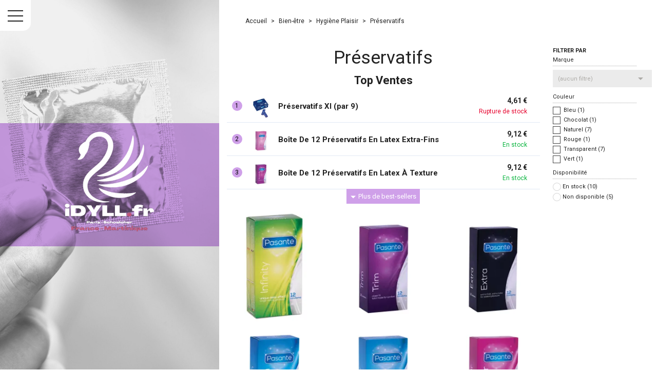

--- FILE ---
content_type: text/html; charset=utf-8
request_url: https://idyll.fr/fr/132-preservatifs
body_size: 29505
content:
<!doctype html>
<html lang="fr">

  <head>
    
      
  <meta charset="utf-8">


  <meta http-equiv="x-ua-compatible" content="ie=edge">



  <title>Tous les produits Préservatifs dans votre sexshop préféré</title>
  <meta name="description" content="Lovestore  iDyll vous présente ses produits dans la catégorie  Préservatifs">
  <meta name="keywords" content="préservatifs,condoms,préservatifs latex,préservatifs sans latex,préservatifs texturés,préservatifs ultra fins,préservatifs lubrifiés,préservatifs aromatisés,préservatifs grande taille,préservatifs petite taille,marques comme Durex,marques comme Trojan,pré">
            <link rel="canonical" href="https://idyll.fr/fr/132-preservatifs">
    
<meta property="og:title" content="Tous les produits Préservatifs dans votre sexshop préféré"/>
<meta property="og:description" content="Lovestore  iDyll vous présente ses produits dans la catégorie  Préservatifs"/>
<meta property="og:type" content="website"/>
<meta property="og:url" content="https://idyll.fr/fr/132-preservatifs"/>
<meta property="og:site_name" content="iDYLL"/>
<meta property="og:image" content="https://idyll.fr/img/logo-1718400662.jpg"/>

<script type="application/ld+json">
{
    "@context" : "http://schema.org",
    "@type" : "Organization",
    "name" : "iDYLL",
    "url" : "https://idyll.fr/fr/",
    "logo" : {
        "@type":"ImageObject",
        "url":"https://idyll.fr/img/logo-1718400662.jpg"
    }
}

</script>

<script type="application/ld+json">
{
    "@context":"http://schema.org",
    "@type":"WebPage",
    "isPartOf": {
        "@type":"WebSite",
        "url":  "https://idyll.fr/fr/",
        "name": "iDYLL"
    },
    "name": "Tous les produits Préservatifs dans votre sexshop préféré",
    "url":  "https://idyll.fr/fr/132-preservatifs"
}


</script>



  <meta name="viewport" content="width=device-width, initial-scale=1">



  <link rel="icon" type="image/vnd.microsoft.icon" href="https://idyll.fr/img/favicon.ico?1765488051">
  <link rel="shortcut icon" type="image/x-icon" href="https://idyll.fr/img/favicon.ico?1765488051">



  <!-- FONT AWESOME 6.6.0 FULL - INTEGRITY VALIDÉE 2025 -->
  <link rel="stylesheet" href="https://cdnjs.cloudflare.com/ajax/libs/font-awesome/6.6.0/css/all.min.css"
      integrity="sha512-Kc323vGBEqzTmouAECnVceyQqyqdsSiqLQISBL29aUW4U/M7pSPA/gEUZQqv1cwx4OnYxTxve5UMg5GT6L4JJg=="
      crossorigin="anonymous" referrerpolicy="no-referrer" />
  
    <link rel="stylesheet" href="https://idyll.fr/themes/01grid/assets/css/theme.css" type="text/css" media="all">
  <link rel="stylesheet" href="https://idyll.fr/modules/blockreassurance/views/dist/front.css" type="text/css" media="all">
  <link rel="stylesheet" href="https://idyll.fr/modules/ps_socialfollow/views/css/ps_socialfollow.css" type="text/css" media="all">
  <link rel="stylesheet" href="https://idyll.fr/modules/ps_searchbar/ps_searchbar.css" type="text/css" media="all">
  <link rel="stylesheet" href="https://cdn.jsdelivr.net/npm/intl-tel-input@25.2.0/build/css/intlTelInput.min.css" type="text/css" media="all">
  <link rel="stylesheet" href="https://idyll.fr/modules/ps_facetedsearch/views/dist/front.css" type="text/css" media="all">
  <link rel="stylesheet" href="https://idyll.fr/modules/h2jtools/views/css/h2jphone.css" type="text/css" media="all">
  <link rel="stylesheet" href="https://idyll.fr/modules/h2jtools/views/css/h2jphone-flags.css" type="text/css" media="all">
  <link rel="stylesheet" href="https://idyll.fr/modules/prestablog/views/css/grid-for-1-7-module.css" type="text/css" media="all">
  <link rel="stylesheet" href="https://idyll.fr/modules/prestablog/views/css/blog1.css" type="text/css" media="all">
  <link rel="stylesheet" href="https://idyll.fr/themes/01grid/modules/ultimatebackground01//views/css/front.css" type="text/css" media="all">
  <link rel="stylesheet" href="https://idyll.fr/modules/featuredcategories/views/css/front.css" type="text/css" media="all">
  <link rel="stylesheet" href="https://idyll.fr/modules//totmanufacturerpage/views/css/bootstrap_tooltips.css" type="text/css" media="all">
  <link rel="stylesheet" href="https://idyll.fr/modules/h2jrewards/views/css/front.css" type="text/css" media="all">
  <link rel="stylesheet" href="https://idyll.fr/modules/hicartdrawer/views/css/front.css" type="text/css" media="all">
  <link rel="stylesheet" href="https://idyll.fr/modules/h2jhomeblocks/views/css/h2jhomeblocks.css" type="text/css" media="all">
  <link rel="stylesheet" href="https://idyll.fr/modules/winningorders/views/css/winningorders.css" type="text/css" media="all">
  <link rel="stylesheet" href="https://idyll.fr/modules/winningorders//views/css/plugins/countdown.css" type="text/css" media="all">
  <link rel="stylesheet" href="https://idyll.fr/modules/psproductcountdownpro/views/css/front.css" type="text/css" media="all">
  <link rel="stylesheet" href="https://idyll.fr/modules/psproductcountdownpro/views/css/settings-1717006467.css" type="text/css" media="all">
  <link rel="stylesheet" href="https://idyll.fr/modules/psproductcountdownpro/views/css/themes/9-clock-b.css" type="text/css" media="all">
  <link rel="stylesheet" href="https://idyll.fr/js/jquery/ui/themes/base/minified/jquery-ui.min.css" type="text/css" media="all">
  <link rel="stylesheet" href="https://idyll.fr/js/jquery/ui/themes/base/minified/jquery.ui.theme.min.css" type="text/css" media="all">
  <link rel="stylesheet" href="https://idyll.fr/modules/lgcomments/views/css/product_list_17.css" type="text/css" media="all">
  <link rel="stylesheet" href="https://idyll.fr/modules/giftcard/views/css/giftcard.css" type="text/css" media="all">
  <link rel="stylesheet" href="https://idyll.fr/modules/h2jtools/views/css/salesgate.css" type="text/css" media="all">
  <link rel="stylesheet" href="https://idyll.fr/modules/wpbestsellerscat/views/css/wpbestsellerscat.css" type="text/css" media="all">
  <link rel="stylesheet" href="https://idyll.fr/modules/wpbestsellerscat/views/css/wpbestsellerscat-custom.css" type="text/css" media="all">
  <link rel="stylesheet" href="https://idyll.fr/modules/h2jrewards/views/css/hide_vouchers.css" type="text/css" media="all">
  <link rel="stylesheet" href="https://idyll.fr/themes/01grid/assets/css/custom.css" type="text/css" media="all">




    <script type="text/javascript" src="https://cdn.jsdelivr.net/npm/intl-tel-input@25.2.0/build/js/intlTelInput.min.js" ></script>


  <script type="text/javascript">
        var H2J_SALESGATE_CONFIG = {"enabled":true,"ajaxUrl":"https:\/\/idyll.fr\/fr\/module\/h2jtools\/salesgate","token":"44849b0ac0c23e8e5594f948690b1b63","position":"bottom-right","mobilePosition":"top","currentCategoryId":132,"initialDelay":5,"intervalMin":15,"intervalMax":45,"displayDuration":10,"maxPerPage":3,"maxPerSession":10,"cookieDuration":60,"showImage":true,"showPrice":true,"showTime":false,"soundEnabled":false,"soundUrl":"\/home\/u979151222\/domains\/idyll.fr\/public_html\/modules\/h2jtools\/views\/sounds\/notification.mp3","accentColor":"#c85f84","badgeText":"Vente r\u00e9cente"};
        var btGapTag = {"tagContent":{"tracking_type":{"label":"tracking_type","value":"view_item_list"},"contents":{"label":"contents","value":[{"item_id":1992,"item_name":"Pr\u00e9servatifs Xl (par 9)","currency":"EUR","item_category":"Pr\u00e9servatifs","price":4.61,"item_brand":"Sensitex","quantity":1},{"item_id":5770,"item_name":"Bo\u00eete De 12 Pr\u00e9servatifs En Latex King Size","currency":"EUR","item_category":"Pr\u00e9servatifs","price":9.12,"item_brand":"Pasante","quantity":1},{"item_id":1705,"item_name":"Pr\u00e9servatifs Extra Fins (par 9)","currency":"EUR","item_category":"Pr\u00e9servatifs","price":4.61,"item_brand":"Sensitex","quantity":1},{"item_id":2860,"item_name":"Pr\u00e9servatifs Tutti Fruity (Par 9)","currency":"EUR","item_category":"Pr\u00e9servatifs","price":4.61,"item_brand":"Sensitex","quantity":1},{"item_id":3535,"item_name":"Pr\u00e9servatifs Extra Strong (par 9)","currency":"EUR","item_category":"Pr\u00e9servatifs","price":4.61,"item_brand":"Sensitex","quantity":1},{"item_id":4393,"item_name":"Pr\u00e9servatifs fraise Sensitex (par 9)","currency":"EUR","item_category":"Pr\u00e9servatifs","price":4.61,"item_brand":"Sensitex","quantity":1},{"item_id":5597,"item_name":"Bo\u00eete De 12 Pr\u00e9servatifs En Latex Extra","currency":"EUR","item_category":"Pr\u00e9servatifs","price":9.12,"item_brand":"Pasante","quantity":1},{"item_id":5599,"item_name":"Bo\u00eete De 12 Pr\u00e9servatifs En Latex Regular","currency":"EUR","item_category":"Pr\u00e9servatifs","price":9.12,"item_brand":"Pasante","quantity":1},{"item_id":5598,"item_name":"Bo\u00eete De 12 Pr\u00e9servatifs En Latex Extra-Fins","currency":"EUR","item_category":"Pr\u00e9servatifs","price":9.12,"item_brand":"Pasante","quantity":1},{"item_id":5596,"item_name":"Bo\u00eete De 12 Pr\u00e9servatifs En Latex Aromatis\u00e9s","currency":"EUR","item_category":"Pr\u00e9servatifs","price":9.12,"item_brand":"Pasante","quantity":1},{"item_id":5595,"item_name":"Bo\u00eete De 12 Pr\u00e9servatifs En Latex Trim","currency":"EUR","item_category":"Pr\u00e9servatifs","price":9.12,"item_brand":"Pasante","quantity":1},{"item_id":5594,"item_name":"Bo\u00eete De 12 Pr\u00e9servatifs En Latex Avec Texture","currency":"EUR","item_category":"Pr\u00e9servatifs","price":9.12,"item_brand":"Pasante","quantity":1},{"item_id":5593,"item_name":"Bo\u00eete De 12 Pr\u00e9servatifs En Latex \u00c0 Texture","currency":"EUR","item_category":"Pr\u00e9servatifs","price":9.12,"item_brand":"Pasante","quantity":1},{"item_id":5592,"item_name":"Boite de 12 Pr\u00e9servatifs En Latex Effet Chaud Froid","currency":"EUR","item_category":"Pr\u00e9servatifs","price":9.12,"item_brand":"Pasante","quantity":1},{"item_id":5821,"item_name":"Bo\u00eete De 12 Pr\u00e9servatifs Retardants Delay Infinity","currency":"EUR","item_category":"Pr\u00e9servatifs","price":18.34,"item_brand":"Pasante","quantity":1}]},"coupon_name":{"label":"coupon","value":"no_coupon"},"value":{"label":"value","value":null},"content_name":{"label":"content_name","value":"Pr\u00e9servatifs"},"content_category":{"label":"content_category","value":"'Pr\u00e9servatifs'"}},"js":{"elementCategoryProduct":"article.product-miniature","elementShipping":"input[type=radio]","elementPayment":".ps-shown-by-js","elementlogin":"button#submit-login","elementsignup":"div.no-account","elementWishCat":"button.wishlist-button-add","elementWishProd":"button.wishlist-button-add"},"gaId":"G-N0763ZCLFX","gaEnable":"1","gaEnhancedConversion":false,"ajaxUrl":"https:\/\/idyll.fr\/fr\/module\/ganalyticspro\/ajax","token":"44849b0ac0c23e8e5594f948690b1b63","bRefund":false,"bPartialRefund":false,"bUseConsent":"0","bforceTag":"","bUseAxeption":"0","bConsentHtmlElement":"","bConsentHtmlElementSecond":"","iConsentConsentLvl":0,"referer":null,"acbIsInstalled":false,"tagCurrency":"EUR","gaUserId":0};
        var comment_tab = "3";
        var gcConfig = {"currentPageType":"cart","cartThumbnailReplacementEnabled":false,"cartThumbnailSelector":".cart-item:has([data-target=\"#product-customizations-modal-{id_customization}\"]) img","confirmationThumbnailReplacementEnabled":false,"confirmationThumbnailSelector":".order-line:has([data-target=\"#product-customizations-modal-{id_customization}\"]) img"};
        var gcControllerUrl = "https:\/\/idyll.fr\/fr\/module\/giftcard\/giftcardimage";
        var gcGiftCardData = [];
        var gcPrestashopToken = "44849b0ac0c23e8e5594f948690b1b63";
        var h2jphone = {"initial":"mq","preferred":["mq","gp","gf","mf","bl","fr","re","yt"],"onlyCountries":[],"showFlags":true,"required":true,"validationMode":"smart","modulePath":"\/modules\/h2jtools\/","validationRules":{"mq":{"length":10,"startsWith":["0"],"example":"0696 XX XX XX"},"gp":{"length":10,"startsWith":["0"],"example":"0690 XX XX XX"},"gf":{"length":10,"startsWith":["0"],"example":"0694 XX XX XX"},"re":{"length":10,"startsWith":["0"],"example":"0692 XX XX XX"},"yt":{"length":10,"startsWith":["0"],"example":"0639 XX XX XX"},"mf":{"length":10,"startsWith":["0"],"example":"0690 XX XX XX"},"bl":{"length":10,"startsWith":["0"],"example":"0690 XX XX XX"},"pm":{"length":6,"startsWith":[],"example":"XX XX XX"},"fr":{"length":10,"startsWith":["0"],"example":"06 XX XX XX XX"},"be":{"length":9,"startsWith":["0"],"example":"0475 XX XX XX"},"ch":{"length":10,"startsWith":["0"],"example":"079 XXX XX XX"},"de":{"length":11,"startsWith":["0"],"example":"0170 XXXXXXX"},"it":{"length":10,"startsWith":["3"],"example":"3XX XXX XXXX"},"es":{"length":9,"startsWith":["6","7"],"example":"6XX XXX XXX"},"pt":{"length":9,"startsWith":["9"],"example":"9XX XXX XXX"},"gb":{"length":11,"startsWith":["0"],"example":"07XXX XXXXXX"},"nl":{"length":10,"startsWith":["0"],"example":"06 XXXXXXXX"},"lu":{"length":9,"startsWith":["6"],"example":"6XX XXX XXX"},"us":{"length":10,"startsWith":[],"example":"(XXX) XXX-XXXX"},"ca":{"length":10,"startsWith":[],"example":"(XXX) XXX-XXXX"}},"useGeoIp":false,"geoCountry":null,"separateDialCode":true,"largeFlags":true,"showPopup":false,"popupAjaxUrl":"https:\/\/idyll.fr\/fr\/module\/h2jtools\/phoneajax","customerCountry":""};
        var lgcomments_products_default_display = "3";
        var lgcomments_products_extra_display = "10";
        var module_dir = "\/modules\/lgcomments\/";
        var onlineGateConfig = {"ajaxUrl":"https:\/\/idyll.fr\/fr\/module\/h2jtools\/onlinegate","assistantName":"EVE","primaryColor":"#cfa0e9","position":"bottom-right","autoOpenDelay":0,"displayMode":"sidebar","isEveAvailable":true,"isHumanOnline":false,"agentName":"David","whatsappNumber":"","agentEmail":"","humanSchedule":"Lun-Sam 10h-18h30","faqUrl":"\/faq","contactUrl":"\/nous-contacter","suggestedQuestions":[{"icon":"\ud83d\udccd","text":"O\u00f9 est la boutique IDYLL ?","keywords":"boutique adresse localisation magasin"},{"icon":"\ud83d\udd50","text":"Quels sont vos horaires ?","keywords":"horaires heures ouverture"},{"icon":"\ud83d\ude9a","text":"Quels sont les d\u00e9lais de livraison ?","keywords":"livraison d\u00e9lai exp\u00e9dition"},{"icon":"\ud83d\udcb3","text":"Quels modes de paiement acceptez-vous ?","keywords":"paiement carte cb paypal"}]};
        var prestashop = {"cart":{"products":[],"totals":{"total":{"type":"total","label":"Total","amount":0,"value":"0,00\u00a0\u20ac"},"total_including_tax":{"type":"total","label":"Total TTC","amount":0,"value":"0,00\u00a0\u20ac"},"total_excluding_tax":{"type":"total","label":"Total HT :","amount":0,"value":"0,00\u00a0\u20ac"}},"subtotals":{"products":{"type":"products","label":"Sous-total","amount":0,"value":"0,00\u00a0\u20ac"},"discounts":null,"shipping":{"type":"shipping","label":"Livraison","amount":0,"value":""},"tax":null},"products_count":0,"summary_string":"0 articles","vouchers":{"allowed":1,"added":[]},"discounts":[],"minimalPurchase":0,"minimalPurchaseRequired":""},"currency":{"id":2,"name":"Euro","iso_code":"EUR","iso_code_num":"978","sign":"\u20ac"},"customer":{"lastname":null,"firstname":null,"email":null,"birthday":null,"newsletter":null,"newsletter_date_add":null,"optin":null,"website":null,"company":null,"siret":null,"ape":null,"is_logged":false,"gender":{"type":null,"name":null},"addresses":[]},"country":{"id_zone":0,"id_currency":0,"call_prefix":1,"iso_code":"US","active":"0","contains_states":"1","need_identification_number":"0","need_zip_code":"1","zip_code_format":"NNNNN","display_tax_label":"0","name":{"1":"United States","2":"\u00c9tats-Unis","3":"Estados Unidos","4":"Estados Unidos"},"id":21},"language":{"name":"Fran\u00e7ais (French)","iso_code":"fr","locale":"fr-FR","language_code":"fr-fr","active":"1","is_rtl":"0","date_format_lite":"d\/m\/Y","date_format_full":"d\/m\/Y H:i:s","id":2},"page":{"title":"","canonical":"https:\/\/idyll.fr\/fr\/132-preservatifs","meta":{"title":"Tous les produits Pr\u00e9servatifs dans votre sexshop pr\u00e9f\u00e9r\u00e9","description":"Lovestore  iDyll vous pr\u00e9sente ses produits dans la cat\u00e9gorie  Pr\u00e9servatifs","keywords":"pr\u00e9servatifs,condoms,pr\u00e9servatifs latex,pr\u00e9servatifs sans latex,pr\u00e9servatifs textur\u00e9s,pr\u00e9servatifs ultra fins,pr\u00e9servatifs lubrifi\u00e9s,pr\u00e9servatifs aromatis\u00e9s,pr\u00e9servatifs grande taille,pr\u00e9servatifs petite taille,marques comme Durex,marques comme Trojan,pr\u00e9","robots":"index"},"page_name":"category","body_classes":{"lang-fr":true,"lang-rtl":false,"country-US":true,"currency-EUR":true,"layout-right-column":true,"page-category":true,"tax-display-disabled":true,"page-customer-account":false,"category-id-132":true,"category-Pr\u00e9servatifs":true,"category-id-parent-214":true,"category-depth-level-4":true},"admin_notifications":[],"password-policy":{"feedbacks":{"0":"Tr\u00e8s faible","1":"Faible","2":"Moyenne","3":"Fort","4":"Tr\u00e8s fort","Straight rows of keys are easy to guess":"Les suites de touches sur le clavier sont faciles \u00e0 deviner","Short keyboard patterns are easy to guess":"Les mod\u00e8les courts sur le clavier sont faciles \u00e0 deviner.","Use a longer keyboard pattern with more turns":"Utilisez une combinaison de touches plus longue et plus complexe.","Repeats like \"aaa\" are easy to guess":"Les r\u00e9p\u00e9titions (ex. : \"aaa\") sont faciles \u00e0 deviner.","Repeats like \"abcabcabc\" are only slightly harder to guess than \"abc\"":"Les r\u00e9p\u00e9titions (ex. : \"abcabcabc\") sont seulement un peu plus difficiles \u00e0 deviner que \"abc\".","Sequences like abc or 6543 are easy to guess":"Les s\u00e9quences (ex. : abc ou 6543) sont faciles \u00e0 deviner.","Recent years are easy to guess":"Les ann\u00e9es r\u00e9centes sont faciles \u00e0 deviner.","Dates are often easy to guess":"Les dates sont souvent faciles \u00e0 deviner.","This is a top-10 common password":"Ce mot de passe figure parmi les 10 mots de passe les plus courants.","This is a top-100 common password":"Ce mot de passe figure parmi les 100 mots de passe les plus courants.","This is a very common password":"Ceci est un mot de passe tr\u00e8s courant.","This is similar to a commonly used password":"Ce mot de passe est similaire \u00e0 un mot de passe couramment utilis\u00e9.","A word by itself is easy to guess":"Un mot seul est facile \u00e0 deviner.","Names and surnames by themselves are easy to guess":"Les noms et les surnoms seuls sont faciles \u00e0 deviner.","Common names and surnames are easy to guess":"Les noms et les pr\u00e9noms courants sont faciles \u00e0 deviner.","Use a few words, avoid common phrases":"Utilisez quelques mots, \u00e9vitez les phrases courantes.","No need for symbols, digits, or uppercase letters":"Pas besoin de symboles, de chiffres ou de majuscules.","Avoid repeated words and characters":"\u00c9viter de r\u00e9p\u00e9ter les mots et les caract\u00e8res.","Avoid sequences":"\u00c9viter les s\u00e9quences.","Avoid recent years":"\u00c9vitez les ann\u00e9es r\u00e9centes.","Avoid years that are associated with you":"\u00c9vitez les ann\u00e9es qui vous sont associ\u00e9es.","Avoid dates and years that are associated with you":"\u00c9vitez les dates et les ann\u00e9es qui vous sont associ\u00e9es.","Capitalization doesn't help very much":"Les majuscules ne sont pas tr\u00e8s utiles.","All-uppercase is almost as easy to guess as all-lowercase":"Un mot de passe tout en majuscules est presque aussi facile \u00e0 deviner qu'un mot de passe tout en minuscules.","Reversed words aren't much harder to guess":"Les mots invers\u00e9s ne sont pas beaucoup plus difficiles \u00e0 deviner.","Predictable substitutions like '@' instead of 'a' don't help very much":"Les substitutions pr\u00e9visibles comme '\"@\" au lieu de \"a\" n'aident pas beaucoup.","Add another word or two. Uncommon words are better.":"Ajoutez un autre mot ou deux. Pr\u00e9f\u00e9rez les mots peu courants."}}},"shop":{"name":"iDYLL","logo":"https:\/\/idyll.fr\/img\/logo-1718400662.jpg","stores_icon":"https:\/\/idyll.fr\/img\/logo_stores.png","favicon":"https:\/\/idyll.fr\/img\/favicon.ico"},"core_js_public_path":"\/themes\/","urls":{"base_url":"https:\/\/idyll.fr\/","current_url":"https:\/\/idyll.fr\/fr\/132-preservatifs","shop_domain_url":"https:\/\/idyll.fr","img_ps_url":"https:\/\/idyll.fr\/img\/","img_cat_url":"https:\/\/idyll.fr\/img\/c\/","img_lang_url":"https:\/\/idyll.fr\/img\/l\/","img_prod_url":"https:\/\/idyll.fr\/img\/p\/","img_manu_url":"https:\/\/idyll.fr\/img\/m\/","img_sup_url":"https:\/\/idyll.fr\/img\/su\/","img_ship_url":"https:\/\/idyll.fr\/img\/s\/","img_store_url":"https:\/\/idyll.fr\/img\/st\/","img_col_url":"https:\/\/idyll.fr\/img\/co\/","img_url":"https:\/\/idyll.fr\/themes\/01grid\/assets\/img\/","css_url":"https:\/\/idyll.fr\/themes\/01grid\/assets\/css\/","js_url":"https:\/\/idyll.fr\/themes\/01grid\/assets\/js\/","pic_url":"https:\/\/idyll.fr\/upload\/","theme_assets":"https:\/\/idyll.fr\/themes\/01grid\/assets\/","theme_dir":"https:\/\/idyll.fr\/themes\/01grid\/","pages":{"address":"https:\/\/idyll.fr\/fr\/adresse","addresses":"https:\/\/idyll.fr\/fr\/adresses","authentication":"https:\/\/idyll.fr\/fr\/connexion","manufacturer":"https:\/\/idyll.fr\/fr\/marque-fabricants","cart":"https:\/\/idyll.fr\/fr\/panier","category":"https:\/\/idyll.fr\/fr\/index.php?controller=category","cms":"https:\/\/idyll.fr\/fr\/index.php?controller=cms","contact":"https:\/\/idyll.fr\/fr\/nous-contacter","discount":"https:\/\/idyll.fr\/fr\/reduction","guest_tracking":"https:\/\/idyll.fr\/fr\/suivi-commande-invite","history":"https:\/\/idyll.fr\/fr\/historique-commandes","identity":"https:\/\/idyll.fr\/fr\/identite","index":"https:\/\/idyll.fr\/fr\/","my_account":"https:\/\/idyll.fr\/fr\/mon-compte","order_confirmation":"https:\/\/idyll.fr\/fr\/confirmation-commande","order_detail":"https:\/\/idyll.fr\/fr\/index.php?controller=order-detail","order_follow":"https:\/\/idyll.fr\/fr\/suivi-commande","order":"https:\/\/idyll.fr\/fr\/commande","order_return":"https:\/\/idyll.fr\/fr\/index.php?controller=order-return","order_slip":"https:\/\/idyll.fr\/fr\/avoirs","pagenotfound":"https:\/\/idyll.fr\/fr\/page-introuvable","password":"https:\/\/idyll.fr\/fr\/recuperation-mot-de-passe","pdf_invoice":"https:\/\/idyll.fr\/fr\/index.php?controller=pdf-invoice","pdf_order_return":"https:\/\/idyll.fr\/fr\/index.php?controller=pdf-order-return","pdf_order_slip":"https:\/\/idyll.fr\/fr\/index.php?controller=pdf-order-slip","prices_drop":"https:\/\/idyll.fr\/fr\/promotions","product":"https:\/\/idyll.fr\/fr\/index.php?controller=product","registration":"https:\/\/idyll.fr\/fr\/inscription","search":"https:\/\/idyll.fr\/fr\/recherche","sitemap":"https:\/\/idyll.fr\/fr\/plan-site","stores":"https:\/\/idyll.fr\/fr\/index.php?controller=stores","supplier":"https:\/\/idyll.fr\/fr\/fournisseurs","new_products":"https:\/\/idyll.fr\/fr\/nouveaux-produits","brands":"https:\/\/idyll.fr\/fr\/marque-fabricants","register":"https:\/\/idyll.fr\/fr\/inscription","order_login":"https:\/\/idyll.fr\/fr\/commande?login=1"},"alternative_langs":{"en-us":"https:\/\/idyll.fr\/en\/132-condoms","fr-fr":"https:\/\/idyll.fr\/fr\/132-preservatifs","es-es":"https:\/\/idyll.fr\/es\/132-condones","pt-pt":"https:\/\/idyll.fr\/pt\/132-preservativos"},"actions":{"logout":"https:\/\/idyll.fr\/fr\/?mylogout="},"no_picture_image":{"bySize":{"small_default":{"url":"https:\/\/idyll.fr\/img\/p\/fr-default-small_default.jpg","width":98,"height":98},"medium_01grid":{"url":"https:\/\/idyll.fr\/img\/p\/fr-default-medium_01grid.jpg","width":100,"height":100},"cart_default":{"url":"https:\/\/idyll.fr\/img\/p\/fr-default-cart_default.jpg","width":125,"height":125},"home_01grid":{"url":"https:\/\/idyll.fr\/img\/p\/fr-default-home_01grid.jpg","width":240,"height":240},"home_default":{"url":"https:\/\/idyll.fr\/img\/p\/fr-default-home_default.jpg","width":250,"height":250},"medium_default":{"url":"https:\/\/idyll.fr\/img\/p\/fr-default-medium_default.jpg","width":452,"height":452},"large_default":{"url":"https:\/\/idyll.fr\/img\/p\/fr-default-large_default.jpg","width":800,"height":800},"thickbox_01grid":{"url":"https:\/\/idyll.fr\/img\/p\/fr-default-thickbox_01grid.jpg","width":1200,"height":1200}},"small":{"url":"https:\/\/idyll.fr\/img\/p\/fr-default-small_default.jpg","width":98,"height":98},"medium":{"url":"https:\/\/idyll.fr\/img\/p\/fr-default-home_default.jpg","width":250,"height":250},"large":{"url":"https:\/\/idyll.fr\/img\/p\/fr-default-thickbox_01grid.jpg","width":1200,"height":1200},"legend":""}},"configuration":{"display_taxes_label":false,"display_prices_tax_incl":true,"is_catalog":false,"show_prices":true,"opt_in":{"partner":true},"quantity_discount":{"type":"discount","label":"Remise sur prix unitaire"},"voucher_enabled":1,"return_enabled":1},"field_required":[],"breadcrumb":{"links":[{"title":"Accueil","url":"https:\/\/idyll.fr\/fr\/"},{"title":"Bien-\u00eatre","url":"https:\/\/idyll.fr\/fr\/218-bien-etre"},{"title":"Hygi\u00e8ne Plaisir","url":"https:\/\/idyll.fr\/fr\/214-hygiene-plaisir"},{"title":"Pr\u00e9servatifs","url":"https:\/\/idyll.fr\/fr\/132-preservatifs"}],"count":4},"link":{"protocol_link":"https:\/\/","protocol_content":"https:\/\/"},"time":1769208359,"static_token":"44849b0ac0c23e8e5594f948690b1b63","token":"8224a4885bffac6b40b41e64cb7a81db","debug":false};
        var psemailsubscription_subscription = "https:\/\/idyll.fr\/fr\/module\/ps_emailsubscription\/subscription";
        var psr_icon_color = "#cfa0e9";
        var review_controller_link = "https:\/\/idyll.fr\/fr\/avis-boutique";
        var review_controller_name = "avis-boutique";
        var send_successfull_msg = "La critique a \u00e9t\u00e9 correctement envoy\u00e9e.";
        var sliderblocks = 4;
        var star_color = "black";
        var star_style = "square";
      </script>



  <!-- connect to domain of font files -->
<link rel="preconnect" href="https://fonts.gstatic.com" crossorigin>

<!-- optionally increase loading priority -->
<link rel="preload" as="style" href="https://fonts.googleapis.com/css?family=Roboto:400,400i,300,300i,700,900|&amp;display=swap">

<!-- async CSS -->
<link rel="stylesheet" media="print" onload="this.onload=null;this.removeAttribute('media');" href="https://fonts.googleapis.com/css?family=Roboto:400,400i,300,300i,700,900|&amp;display=swap">

<!-- no-JS fallback -->
<noscript>
    <link rel="stylesheet" href="https://fonts.googleapis.com/css?family=Roboto:400,400i,300,300i,700,900|&amp;display=swap">
</noscript>
<style type="text/css">
    /* 
        CSS
        Custom Style Sheet with config01grid module
    */
    /* Body Background Color & Text Color */

        
    body {
        background-color: #ffffff;
        color: #212121;

                    font-family: 'Roboto', sans-serif;         
                    font-weight: 400;
            }

    .block-product-list .swiper-container-initialized::after,
    .images-container .swiper-container-initialized::after {
        background: linear-gradient(to right, transparent, #ffffff);
    }
    .quickview .images-container .swiper-container-initialized::after,
    .sidebar .block-product-list .swiper-container-initialized::after {
        background: linear-gradient(transparent, #ffffff);
    }

    .cart-grid-body .cart-container,
    ul.ui-autocomplete {
        background-color: #ffffff;
        color: #212121;
    }

    body#checkout section.checkout-step,
    .product-variants > .product-variants-item .color,
    #header #mobile_top_menu_wrapper,
    .social-sharing li,
    .modal-content,
    .footer-container .container div.block_newsletter .input-wrapper input[type=text],
    .footer-container .container div.block_newsletter .input-wrapper input[type=email],
    input[type=text],
    input[type=email],
    input[type=password],
    input[type=tel],
    textarea,
    select.form-control, select,
    input[type=text]:focus,
    input[type=email]:focus,
    input[type=password]:focus,
    input[type=tel]:focus,
    textarea:focus,
    select.form-control:focus,
    .form-control,
    .form-control:focus {
        background-color: #ffffff;
    }

    .product-variants > .product-variants-item .color:after {
        border-color: #ffffff;
    }

    .products-selection .products-sort .select-title:after {
        border-top-color: #212121;
    }

    h1, .h1,
    .home-title {
                    font-family: 'Roboto', sans-serif;                             font-weight: 400;
            }

    input[type=text],
    input[type=email],
    input[type=password],
    input[type=tel],
    textarea,
    select.form-control, select,
    .form-control,
    .form-control:focus {
        color: #212121;
    }
    .product_tabs_content_container {
        background-color: #ffffff;
    }
    .fancybox-skin {
        background-color: #ffffff !important;
        color: #212121;
    }
    #header #currencies_block_top p,
    #header #languages_block_top p,
    #setCurrency ul,
    #countries ul,
    #countries_block ul {
        background-color: #212121;
        color: rgba(255,255,255,0.75);
    }
    #header #currencies_block_top p:after,
    #header #languages_block_top p:after {
        border-top-color: #ffffff;
    }

    /* sidebar color */
    .main-sidebar-content {
        color: #212121;
    }
    .main-sidebar-content a:hover,
    .main-sidebar-content a:focus {
        color: rgba(33,33,33,0.75);
    }
    .footer-container .block-social li a,
    .header-nav .dropdown {
        background-color: #212121;
        color: #ffffff;
    }
    .menu__handle {
        background-color: #ffffff;
    }
    .menu__handle:before, .menu__handle:after, .menu__handle span,
    .header-nav .dropdown ul  {
        background-color: #212121;
    }
    .morph-shape svg path {
        fill: #ffffff;
    }

    /* main color */
    .products .product-miniature .thumbnail-container > a:after,
    #filter {
        background-color: #cfa0e9;
    }

    /* Link Color */
    a,
    .product_list li .lnk_view {
        color: #212121;
    }
    #my-account .myaccount-link-list li a:before {
        border-color: transparent #212121;
    }
    #header #toggle_menu > i {
        background-color: #212121;
    }
    .menu #top-menu .has_submenu > a:after {
        border-top-color: #212121;
    }

    /* Link Hover Color */
    a:hover, a:focus,
    .product_list li .lnk_view:hover,
    .product_list li .lnk_view:focus,
    #header #menu_close:hover {
        color: #cfa0e9;
    }
    #my-account .myaccount-link-list li a:hover:before,
    #my-account .myaccount-link-list li a:focus:before {
        border-left-color: #cfa0e9;
    }
    #header #toggle_menu:hover > i {
        background-color: #cfa0e9;
    }

    ul.pagination li {
        border-left-color: rgba(33,33,33,0.75);
    }
    /* default button */
    .btn,
    .btn:hover, .btn:focus {
        color: #ffffff;
        background-color: #212121;
    }

    /* primary button */
    .btn-primary,
    .page-my-account #content .links a,
    #product div .page-content .product-flags li,
    .btn-primary.disabled, .btn-primary:disabled,
    .btn-primary.disabled:hover, .btn-primary:disabled:hover,
    .btn-primary.disabled:focus, .btn-primary:disabled:focus,
    .btn-comment[type=submit] {
        background-color: #cfa0e9;
        color: #ffffff;
    }
    #blockcart-modal .modal-header {
        background-color: #ffffff;
        color: #cfa0e9;
    }
    body#checkout section.checkout-step.-reachable.-complete .step-title:before {
        color: #cfa0e9;
    }
    body#checkout section.checkout-step .address-item.selected {
        border-color: #cfa0e9;
    }

    /* hover button */
    .btn-primary:hover,
    .btn-primary:focus, .btn-primary:active, .btn-primary:active:hover, .btn-primary:active:focus,
    .page-my-account #content .links a:hover,
    .page-my-account #content .links a:focus,
    .btn-comment[type=submit]:hover, .btn-comment[type=submit]:focus {
        background-color: #212121;
        color: #ffffff;
    }

    .product_list li .discount, ul.product_list li .on_sale, .online_only,
    #layer_cart .layer_cart_product h2 {
        color: #cfa0e9;
    }

    /* border color */
    .footer-container > .container:first-child,
    body#checkout section.checkout-step,
    .products .product-miniature .thumbnail-container:hover,
    .product-cover:hover,
    .product-images > li.thumb-container img:hover,
    .tabs .nav-tabs .nav-link.active,
    .tabs .nav-tabs .nav-link:hover,
    .tabs .nav-tabs .nav-link:focus,
    .product-variants > .product-variants-item .input-color:checked + span:before,
    .product-variants > .product-variants-item ul.color_pick li:hover .color:before,
    .quickview .product-cover img:hover,
    input[type=text]:focus,
    input[type=email]:focus,
    input[type=password]:focus,
    input[type=tel]:focus,
    textarea:focus,
    select.form-control:focus,
    select:hover, select:focus,
    .form-control:focus,
    .card,
    ul.ui-autocomplete,
    .sidebar > div, .sidebar > section,
    .footer-container .container div.block_newsletter .input-wrapper input[type=text], .footer-container .container div.block_newsletter .input-wrapper input[type=email] {
        border-color: #212121
    }

    /* border-color opacity */
    .products .product-miniature .thumbnail-container,
    .cart-grid-body .cart-container ul.cart-items li > div,
    .products-selection,
    .pagination,
    ul.page-list li,
    body#checkout section.checkout-step .address-item,
    .order-confirmation-table .order-line > div,
    body#checkout #order-summary-content .order-confirmation-table,
    body#checkout #order-summary-content .summary-selected-carrier,
    .page-addresses .address .address-footer,
    .products.list .product-miniature,
    .products.list .product-miniature:before,
    #content-wrapper .block-product-list,
    .product-actions .add,
    .bootstrap-touchspin .btn,
    .bootstrap-touchspin .btn.bootstrap-touchspin-up,
    .tabs .nav-tabs,
    .product-cover,
    #blockcart-modal .divide-right,
    .product-images > li.thumb-container img,
    .product_attributes,
    .product-variants > .product-variants-item .color:before,
    .quickview .modal-footer,
    .quickview .product-cover img,
    input[type=text],
    input[type=email],
    input[type=password],
    input[type=tel],
    textarea,
    select.form-control,
    select,
    .form-control,
    .card .card-block,
    .modal-header,
    #header #mobile_top_menu_wrapper .top-menu a,
    .sidebar .products .product-miniature,
    hr,
    .page-footer,
    .page-product #content-wrapper .block-product-list > h2, .block-product-list.cross-selling > h2,
    .product-actions,
    .table-bordered th, .table-bordered td, .table thead th,
    .my-account-footer {
        border-color: rgba(33,33,33,0.2);
    }
    .product_tabs .tab.active {
        border-color: rgba(33,33,33,0.2) rgba(33,33,33,0.2) #ffffff;
        background: #ffffff;
    }

    .bootstrap-touchspin .btn:hover, .bootstrap-touchspin .btn:focus {
        background-color: rgba(33,33,33,0.2);
    }

    .column .block h4, .column .block .title_block,
    .new-box, .new-box:hover,
    .box > .page-subheading,
    .address > .page-subheading,
    ul.address li.address_title .page-subheading {
        background-color: #212121;
        color: #ffffff;
    }

    
    
        body:not(#index) #content-wrapper .products .product-miniature .thumbnail-container img {
            -webkit-filter: none;
            filter: none;
        }
        body:not(#index) #content-wrapper .products .product-miniature .thumbnail-container a:after {
            content: '';
            opacity: 0;
        }
                    body:not(#index) #content-wrapper .products .product-miniature:hover .thumbnail-container a:after {
                opacity: 0.5;
            }
                @supports (mix-blend-mode: multiply) {
            body:not(#index) #content-wrapper .products .product-miniature:hover .thumbnail-container a:after {
                opacity: 1;
            }
        }

    
    
        #content-wrapper .products .product-miniature,
        #featuredcategories .products li:first-child {
            height: auto;
        }
        #content-wrapper .products .product-miniature .thumbnail-container {
            position: static;
        }
        #content-wrapper .products .product-miniature .thumbnail-container img {
            width: 100%;
            min-width: 0;
            min-height: 0;
            position: static;
            left: 0;
            top: 0;
        }
        
        .product-list-header {
            min-height: 0;
        }

    
    
        #product #header_logo, #product #filter {
            display: none !important;
        }

    
    
    
    
    
    
    
    
            #product #left_container {
            background-size: cover !important;
            background-repeat: no-repeat !important;
            background-position: center !important;
        }
    
    
    
</style>

<style type="text/css">
    /* 
        CSS
        Custom Style Sheet with ultimatebackground01 module
    */
    body #left_container {
                    background-color: #ffffff !important;
                
        
                    background-image: url('/modules/ultimatebackground01/views/upload/background_image-s1.webp?1716626169') !important;
            background-repeat: no-repeat !important;
            background-position: center top !important;
            background-size: cover !important;            }

    
    </style>
	<script async src="https://www.googletagmanager.com/gtag/js?id=G-N0763ZCLFX"></script>
<script type="text/javascript">
    opartStatSaveSessionUrl = "https://idyll.fr/fr/module/opartstat/saveSession?ajax=1";
    opartStatSaveSessionUrl = opartStatSaveSessionUrl.replace(/&amp;/g, '&');
    opartControllerName = "CategoryController";
    opartElementId = "132";
    opartshopId = "1";
    opartUserAgent = "Mozilla/5.0 (Macintosh; Intel Mac OS X 10_15_7) AppleWebKit/537.36 (KHTML, like Gecko) Chrome/131.0.0.0 Safari/537.36; ClaudeBot/1.0; +claudebot@anthropic.com)";
</script>
<script async src="/modules/opartstat/views/js/saveSession.js"></script>

<style type="text/css">
    .hicd-sticky-cart {
        background-color: #c0577c;
    }
    .hicd-sticky-cart-products-count {
        background-color: #cfa0e9;
    }
    .hi-cart-drawer .hi-cart-footer {
        background-color: #f5f5f5;
    }
    
</style>
<link rel="stylesheet" href="https://fonts.googleapis.com/icon?family=Material+Icons"><script type="text/javascript">
    var pspc_labels = ['days', 'hours', 'minutes', 'seconds'];
    var pspc_labels_lang = {
        'days': 'Jrs.',
        'hours': 'Heures',
        'minutes': 'Min.',
        'seconds': 'Sec.'
    };
    var pspc_labels_lang_1 = {
        'days': 'Jrs.',
        'hours': 'H.',
        'minutes': 'Min.',
        'seconds': 'Sec.'
    };
    var pspc_offer_txt = "Restant :";
    var pspc_theme = "9-clock-b";
    var pspc_psv = 8.1;
    var pspc_hide_after_end = 1;
    var pspc_hide_expired = 1;
    var pspc_highlight = "seconds";
    var pspc_position_product = "displayProductPriceBlock";
    var pspc_position_list = "no";
    var pspc_adjust_positions = 1;
    var pspc_promo_side = "left";
    var pspc_token = "44849b0ac0c23e8e5594f948690b1b63";
    var pspc_countdown_js = "/modules/psproductcountdownpro/views/js/jquery.countdown.min.js";
    var pspc_show_colon = 1;
    </script>



    
  </head>

  <body id="category" class="lang-fr country-us currency-eur layout-right-column page-category tax-display-disabled category-id-132 category-preservatifs category-id-parent-214 category-depth-level-4 logo-v-center logo-h-center keep-ratio">
    

    <main>
      
              

      <div id="main-sidebar" class="">
        <button class="menu__handle"><span>Menu</span></button>
        <div class="main-sidebar-content">
          <header id="header">
                        
              
  <nav class="header-nav">
    <div class="language-selector dropdown">
  <span class="expand-more" data-toggle="dropdown">Français</span>
  <ul class="dropdown-menu">
          <li >
        <a href="https://idyll.fr/en/132-condoms">English</a>
      </li>
          <li  class="current" >
        <a href="https://idyll.fr/fr/132-preservatifs">Français</a>
      </li>
          <li >
        <a href="https://idyll.fr/es/132-condones">Español</a>
      </li>
          <li >
        <a href="https://idyll.fr/pt/132-preservativos">Português</a>
      </li>
      </ul>
  </div>

  </nav>


  <div class="header-top">
    <!-- Block search module TOP -->
<div id="search_widget" class="search-widget" data-search-controller-url="//idyll.fr/fr/recherche">
	<form method="get" action="//idyll.fr/fr/recherche">
		<input type="hidden" name="controller" value="search">
		<input type="text" name="s" value="" placeholder="Rechercher">
		<button type="submit" aria-label="Rechercher">
			<span class="sr-only">Rechercher</span>
			<i class="material-icons search" aria-hidden="true">search</i>
</button>
	</form>
</div>
<!-- /Block search module TOP -->
<div id="user_info">
  <div class="user-info">

    
      <a class="login-btn"
         href="https://idyll.fr/fr/connexion?back=https://idyll.fr/fr/132-preservatifs"
         rel="nofollow">
        <i class="fa-solid fa-lock"></i>
        <span>Connexion</span>
      </a>

      <a class="register-btn"
         href="https://idyll.fr/fr/connexion?create_account=1"
         rel="nofollow">
        <i class="fa-solid fa-user-plus"></i>
        <span>Inscription</span>
      </a>

    
  </div>
</div>


<div class="menu">
  
          <ul class="top-menu" id="top-menu" data-depth="0">
                    <li class="link" id="lnk-accueil">
                          <a href="/" data-depth="0" >
                Accueil
              </a>
                                        </li>
                    <li class="category" id="category-78">
                          <a href="https://idyll.fr/fr/78-lovetoys" data-depth="0" >
                Lovetoys
              </a>
                              
          <ul class="top-menu"  data-depth="1">
                    <li class="category" id="category-68">
                          <a href="https://idyll.fr/fr/68-godemichets" data-depth="1" >
                Godemichets
              </a>
                              
          <ul class="top-menu"  data-depth="2">
                    <li class="category" id="category-238">
                          <a href="https://idyll.fr/fr/238-godes-classiques" data-depth="2" >
                Godes classiques
              </a>
                                        </li>
                    <li class="category" id="category-239">
                          <a href="https://idyll.fr/fr/239-godes-realistes" data-depth="2" >
                Godes realistes
              </a>
                                        </li>
                    <li class="category" id="category-309">
                          <a href="https://idyll.fr/fr/309-godes-monstres" data-depth="2" >
                Godes monstres
              </a>
                                        </li>
                    <li class="category" id="category-240">
                          <a href="https://idyll.fr/fr/240-godes-larges" data-depth="2" >
                Godes larges
              </a>
                                        </li>
                    <li class="category" id="category-117">
                          <a href="https://idyll.fr/fr/117-godes-gonflables" data-depth="2" >
                Godes gonflables
              </a>
                                        </li>
                    <li class="category" id="category-172">
                          <a href="https://idyll.fr/fr/172-godes-doubles-dong" data-depth="2" >
                Godes doubles &amp; Dong
              </a>
                                        </li>
              </ul>
    
                                            <span class="toggle_submenu">+</span>
                          </li>
                    <li class="category" id="category-221">
                          <a href="https://idyll.fr/fr/221-godes-ceinture" data-depth="1" >
                Godes ceinture
              </a>
                              
          <ul class="top-menu"  data-depth="2">
                    <li class="category" id="category-211">
                          <a href="https://idyll.fr/fr/211-strap-on-vibrants-ou-non-vibrants" data-depth="2" >
                Strap on vibrants ou non vibrants
              </a>
                                        </li>
                    <li class="category" id="category-212">
                          <a href="https://idyll.fr/fr/212-dildos-speciaux" data-depth="2" >
                Dildos spéciaux
              </a>
                                        </li>
                    <li class="category" id="category-241">
                          <a href="https://idyll.fr/fr/241-godes-ceinture-hf" data-depth="2" >
                Godes ceinture H/F
              </a>
                                        </li>
                    <li class="category" id="category-213">
                          <a href="https://idyll.fr/fr/213-harnais-godes" data-depth="2" >
                Harnais Godes
              </a>
                                        </li>
              </ul>
    
                                            <span class="toggle_submenu">+</span>
                          </li>
                    <li class="category" id="category-219">
                          <a href="https://idyll.fr/fr/219-lovetoys-pour-tous" data-depth="1" >
                Lovetoys pour tous
              </a>
                              
          <ul class="top-menu"  data-depth="2">
                    <li class="category" id="category-7">
                          <a href="https://idyll.fr/fr/7-vibromasseurs" data-depth="2" >
                Vibromasseurs
              </a>
                                        </li>
                    <li class="category" id="category-262">
                          <a href="https://idyll.fr/fr/262-mini-vibromasseurs" data-depth="2" >
                Mini Vibromasseurs
              </a>
                                        </li>
                    <li class="category" id="category-10">
                          <a href="https://idyll.fr/fr/10-plaisir-anal" data-depth="2" >
                Plaisir Anal
              </a>
                                        </li>
                    <li class="category" id="category-12">
                          <a href="https://idyll.fr/fr/12-canards-vibrants" data-depth="2" >
                Canards vibrants
              </a>
                                        </li>
                    <li class="category" id="category-243">
                          <a href="https://idyll.fr/fr/243-sextoys-pour-couple" data-depth="2" >
                Sextoys pour couple
              </a>
                                        </li>
                    <li class="category" id="category-242">
                          <a href="https://idyll.fr/fr/242-sextoys-en-verre" data-depth="2" >
                Sextoys en verre
              </a>
                                        </li>
                    <li class="category" id="category-119">
                          <a href="https://idyll.fr/fr/119-sextoys-en-metal" data-depth="2" >
                Sextoys en métal
              </a>
                                        </li>
                    <li class="category" id="category-126">
                          <a href="https://idyll.fr/fr/126-doigts-chinois" data-depth="2" >
                Doigts chinois
              </a>
                                        </li>
                    <li class="category" id="category-135">
                          <a href="https://idyll.fr/fr/135-love-machines" data-depth="2" >
                Love Machines
              </a>
                                        </li>
                    <li class="category" id="category-169">
                          <a href="https://idyll.fr/fr/169-accessoires-sextoys" data-depth="2" >
                Accessoires sextoys
              </a>
                                        </li>
                    <li class="category" id="category-265">
                          <a href="https://idyll.fr/fr/265-sextoys-en-pierre-naturelle" data-depth="2" >
                Sextoys en pierre naturelle
              </a>
                                        </li>
              </ul>
    
                                            <span class="toggle_submenu">+</span>
                          </li>
                    <li class="category" id="category-220">
                          <a href="https://idyll.fr/fr/220-lovetoys-pour-femmes" data-depth="1" >
                Lovetoys pour femmes
              </a>
                              
          <ul class="top-menu"  data-depth="2">
                    <li class="category" id="category-168">
                          <a href="https://idyll.fr/fr/168-developpeurs-feminins" data-depth="2" >
                Développeurs féminins
              </a>
                                        </li>
                    <li class="category" id="category-6">
                          <a href="https://idyll.fr/fr/6-rabbits" data-depth="2" >
                Rabbits
              </a>
                                        </li>
                    <li class="category" id="category-129">
                          <a href="https://idyll.fr/fr/129-g-spot-vibro" data-depth="2" >
                G-Spot Vibro
              </a>
                                        </li>
                    <li class="category" id="category-245">
                          <a href="https://idyll.fr/fr/245-stimulateurs-clitoridiens" data-depth="2" >
                Stimulateurs clitoridiens
              </a>
                                        </li>
                    <li class="category" id="category-9">
                          <a href="https://idyll.fr/fr/9-boules-de-geisha" data-depth="2" >
                Boules de Geisha
              </a>
                                        </li>
                    <li class="category" id="category-25">
                          <a href="https://idyll.fr/fr/25-oeufs-vibrants" data-depth="2" >
                Oeufs vibrants
              </a>
                                        </li>
                    <li class="category" id="category-244">
                          <a href="https://idyll.fr/fr/244-wands" data-depth="2" >
                Wands
              </a>
                                        </li>
                    <li class="category" id="category-246">
                          <a href="https://idyll.fr/fr/246-culottes-vibrantes" data-depth="2" >
                Culottes vibrantes
              </a>
                                        </li>
                    <li class="category" id="category-46">
                          <a href="https://idyll.fr/fr/46-bijoux-intimes" data-depth="2" >
                Bijoux intimes
              </a>
                                        </li>
              </ul>
    
                                            <span class="toggle_submenu">+</span>
                          </li>
                    <li class="category" id="category-80">
                          <a href="https://idyll.fr/fr/80-lovetoys-pour-hommes" data-depth="1" >
                Lovetoys pour hommes
              </a>
                              
          <ul class="top-menu"  data-depth="2">
                    <li class="category" id="category-11">
                          <a href="https://idyll.fr/fr/11-anneaux-penis" data-depth="2" >
                Anneaux pénis
              </a>
                                        </li>
                    <li class="category" id="category-248">
                          <a href="https://idyll.fr/fr/248-gaines-penis" data-depth="2" >
                Gaines pénis
              </a>
                                        </li>
                    <li class="category" id="category-111">
                          <a href="https://idyll.fr/fr/111-developpeurs-penis" data-depth="2" >
                Développeurs penis
              </a>
                                        </li>
                    <li class="category" id="category-249">
                          <a href="https://idyll.fr/fr/249-masseurs-prostate" data-depth="2" >
                Masseurs prostate
              </a>
                                        </li>
                    <li class="category" id="category-55">
                          <a href="https://idyll.fr/fr/55-masturbateurs" data-depth="2" >
                Masturbateurs
              </a>
                                        </li>
                    <li class="category" id="category-209">
                          <a href="https://idyll.fr/fr/209-moulage-penis" data-depth="2" >
                Moulage pénis
              </a>
                                        </li>
                    <li class="category" id="category-130">
                          <a href="https://idyll.fr/fr/130-tiges-a-uretre" data-depth="2" >
                Tiges à urètre
              </a>
                                        </li>
                    <li class="category" id="category-171">
                          <a href="https://idyll.fr/fr/171-dolls" data-depth="2" >
                Dolls
              </a>
                                        </li>
              </ul>
    
                                            <span class="toggle_submenu">+</span>
                          </li>
              </ul>
    
                                            <span class="toggle_submenu">+</span>
                          </li>
                    <li class="category" id="category-218">
                          <a href="https://idyll.fr/fr/218-bien-etre" data-depth="0" >
                Bien-être
              </a>
                              
          <ul class="top-menu"  data-depth="1">
                    <li class="category" id="category-83">
                          <a href="https://idyll.fr/fr/83-produits-de-massage" data-depth="1" >
                Produits de massage
              </a>
                              
          <ul class="top-menu"  data-depth="2">
                    <li class="category" id="category-230">
                          <a href="https://idyll.fr/fr/230-huiles-aphrodisiaques" data-depth="2" >
                Huiles aphrodisiaques
              </a>
                                        </li>
                    <li class="category" id="category-231">
                          <a href="https://idyll.fr/fr/231-huiles-gourmandes" data-depth="2" >
                Huiles gourmandes
              </a>
                                        </li>
                    <li class="category" id="category-263">
                          <a href="https://idyll.fr/fr/263-nuru-massage" data-depth="2" >
                Nuru Massage
              </a>
                                        </li>
                    <li class="category" id="category-233">
                          <a href="https://idyll.fr/fr/233-bougies" data-depth="2" >
                Bougies
              </a>
                                        </li>
                    <li class="category" id="category-232">
                          <a href="https://idyll.fr/fr/232-cremes-de-massage" data-depth="2" >
                Crèmes de massage
              </a>
                                        </li>
              </ul>
    
                                            <span class="toggle_submenu">+</span>
                          </li>
                    <li class="category" id="category-229">
                          <a href="https://idyll.fr/fr/229-cosmetiques-sexy" data-depth="1" >
                Cosmétiques sexy
              </a>
                              
          <ul class="top-menu"  data-depth="2">
                    <li class="category" id="category-19">
                          <a href="https://idyll.fr/fr/19-lubrifiants-specialises" data-depth="2" >
                Lubrifiants spécialisés
              </a>
                                        </li>
                    <li class="category" id="category-208">
                          <a href="https://idyll.fr/fr/208-lubrifiants-gourmands" data-depth="2" >
                Lubrifiants gourmands
              </a>
                                        </li>
                    <li class="category" id="category-15">
                          <a href="https://idyll.fr/fr/15-gloss" data-depth="2" >
                Gloss
              </a>
                                        </li>
                    <li class="category" id="category-250">
                          <a href="https://idyll.fr/fr/250-boules-bresiliennes" data-depth="2" >
                Boules brésiliennes
              </a>
                                        </li>
                    <li class="category" id="category-16">
                          <a href="https://idyll.fr/fr/16-peintures-pour-le-corps" data-depth="2" >
                Peintures pour le corps
              </a>
                                        </li>
              </ul>
    
                                            <span class="toggle_submenu">+</span>
                          </li>
                    <li class="category" id="category-234">
                          <a href="https://idyll.fr/fr/234-aphrodisiaques" data-depth="1" >
                Aphrodisiaques
              </a>
                              
          <ul class="top-menu"  data-depth="2">
                    <li class="category" id="category-116">
                          <a href="https://idyll.fr/fr/116-cremes-sprays-intimes-h-f" data-depth="2" >
                Crèmes &amp; sprays intimes (H/F)
              </a>
                                        </li>
                    <li class="category" id="category-125">
                          <a href="https://idyll.fr/fr/125-additifs-nutritionnels-stimulant" data-depth="2" >
                Additifs nutritionnels  stimulant
              </a>
                                        </li>
              </ul>
    
                                            <span class="toggle_submenu">+</span>
                          </li>
                    <li class="category" id="category-214">
                          <a href="https://idyll.fr/fr/214-hygiene-plaisir" data-depth="1" >
                Hygiène Plaisir
              </a>
                              
          <ul class="top-menu"  data-depth="2">
                    <li class="category" id="category-110">
                          <a href="https://idyll.fr/fr/110-desinfectant-lovetoys" data-depth="2" >
                Désinfectant Lovetoys
              </a>
                                        </li>
                    <li class="category" id="category-17">
                          <a href="https://idyll.fr/fr/17-bain-sels-gelee-de-massage" data-depth="2" >
                Bain - Sels - Gelée de massage
              </a>
                                        </li>
                    <li class="category" id="category-108">
                          <a href="https://idyll.fr/fr/108-rasage-intime" data-depth="2" >
                Rasage intime
              </a>
                                        </li>
                    <li class="category" id="category-109">
                          <a href="https://idyll.fr/fr/109-poire-a-lavement" data-depth="2" >
                Poire à lavement
              </a>
                                        </li>
                    <li class="category" id="category-115">
                          <a href="https://idyll.fr/fr/115-coupes-menstruelles" data-depth="2" >
                Coupes menstruelles
              </a>
                                        </li>
                    <li class="category current " id="category-132">
                          <a href="https://idyll.fr/fr/132-preservatifs" data-depth="2" >
                Préservatifs
              </a>
                                        </li>
              </ul>
    
                                            <span class="toggle_submenu">+</span>
                          </li>
                    <li class="category" id="category-82">
                          <a href="https://idyll.fr/fr/82-parfums" data-depth="1" >
                Parfums
              </a>
                              
          <ul class="top-menu"  data-depth="2">
                    <li class="category" id="category-251">
                          <a href="https://idyll.fr/fr/251-parfums-femme" data-depth="2" >
                Parfums Femme
              </a>
                                        </li>
                    <li class="category" id="category-235">
                          <a href="https://idyll.fr/fr/235-parfums-homme" data-depth="2" >
                Parfums Homme
              </a>
                                        </li>
                    <li class="category" id="category-131">
                          <a href="https://idyll.fr/fr/131-parfums-d-attirance" data-depth="2" >
                Parfums d&#039;attirance
              </a>
                                        </li>
                    <li class="category" id="category-236">
                          <a href="https://idyll.fr/fr/236-body-mists" data-depth="2" >
                Body Mists
              </a>
                                        </li>
              </ul>
    
                                            <span class="toggle_submenu">+</span>
                          </li>
                    <li class="category" id="category-297">
                          <a href="https://idyll.fr/fr/297-cbd" data-depth="1" >
                CBD
              </a>
                              
          <ul class="top-menu"  data-depth="2">
                    <li class="category" id="category-298">
                          <a href="https://idyll.fr/fr/298-poppers-cbd" data-depth="2" >
                Poppers CBD
              </a>
                                        </li>
                    <li class="category" id="category-299">
                          <a href="https://idyll.fr/fr/299-cafe-cbd" data-depth="2" >
                Café CBD
              </a>
                                        </li>
              </ul>
    
                                            <span class="toggle_submenu">+</span>
                          </li>
              </ul>
    
                                            <span class="toggle_submenu">+</span>
                          </li>
                    <li class="category" id="category-222">
                          <a href="https://idyll.fr/fr/222-fetish-bdsm" data-depth="0" >
                Fetish BDSM
              </a>
                              
          <ul class="top-menu"  data-depth="1">
                    <li class="category" id="category-120">
                          <a href="https://idyll.fr/fr/120-attacher" data-depth="1" >
                Attacher
              </a>
                                        </li>
                    <li class="category" id="category-121">
                          <a href="https://idyll.fr/fr/121-bailloner" data-depth="1" >
                Bailloner
              </a>
                                        </li>
                    <li class="category" id="category-123">
                          <a href="https://idyll.fr/fr/123-fouetter" data-depth="1" >
                Fouetter
              </a>
                                        </li>
                    <li class="category" id="category-128">
                          <a href="https://idyll.fr/fr/128-pincer" data-depth="1" >
                Pincer
              </a>
                                        </li>
                    <li class="category" id="category-124">
                          <a href="https://idyll.fr/fr/124-masquer" data-depth="1" >
                Masquer
              </a>
                                        </li>
                    <li class="category" id="category-122">
                          <a href="https://idyll.fr/fr/122-balancoire" data-depth="1" >
                Balançoire
              </a>
                                        </li>
                    <li class="category" id="category-136">
                          <a href="https://idyll.fr/fr/136-speculums-ecarteurs" data-depth="1" >
                Spéculums &amp; écarteurs
              </a>
                                        </li>
                    <li class="category" id="category-138">
                          <a href="https://idyll.fr/fr/138-cage-de-chastete" data-depth="1" >
                Cage de chasteté
              </a>
                                        </li>
                    <li class="category" id="category-173">
                          <a href="https://idyll.fr/fr/173-electrostimulation" data-depth="1" >
                Electrostimulation
              </a>
                                        </li>
              </ul>
    
                                            <span class="toggle_submenu">+</span>
                          </li>
                    <li class="category" id="category-216">
                          <a href="https://idyll.fr/fr/216-lingerie" data-depth="0" >
                Lingerie
              </a>
                              
          <ul class="top-menu"  data-depth="1">
                    <li class="category" id="category-76">
                          <a href="https://idyll.fr/fr/76-lingerie-de-jour" data-depth="1" >
                Lingerie de jour
              </a>
                              
          <ul class="top-menu"  data-depth="2">
                    <li class="category" id="category-34">
                          <a href="https://idyll.fr/fr/34-culottes" data-depth="2" >
                Culottes
              </a>
                                        </li>
                    <li class="category" id="category-93">
                          <a href="https://idyll.fr/fr/93-soutiens-gorge" data-depth="2" >
                Soutiens-gorge
              </a>
                                        </li>
                    <li class="category" id="category-27">
                          <a href="https://idyll.fr/fr/27-ensembles-lingerie" data-depth="2" >
                Ensembles lingerie
              </a>
                                        </li>
              </ul>
    
                                            <span class="toggle_submenu">+</span>
                          </li>
                    <li class="category" id="category-77">
                          <a href="https://idyll.fr/fr/77-lingerie-de-nuit" data-depth="1" >
                Lingerie de nuit
              </a>
                              
          <ul class="top-menu"  data-depth="2">
                    <li class="category" id="category-32">
                          <a href="https://idyll.fr/fr/32-nuisettes-babydolls" data-depth="2" >
                Nuisettes Babydolls
              </a>
                                        </li>
                    <li class="category" id="category-112">
                          <a href="https://idyll.fr/fr/112-chemises-de-nuit" data-depth="2" >
                Chemises de nuit
              </a>
                                        </li>
                    <li class="category" id="category-127">
                          <a href="https://idyll.fr/fr/127-peignoirs" data-depth="2" >
                Peignoirs
              </a>
                                        </li>
              </ul>
    
                                            <span class="toggle_submenu">+</span>
                          </li>
                    <li class="category" id="category-75">
                          <a href="https://idyll.fr/fr/75-lingerie-de-charme" data-depth="1" >
                Lingerie de charme
              </a>
                              
          <ul class="top-menu"  data-depth="2">
                    <li class="category" id="category-86">
                          <a href="https://idyll.fr/fr/86-corset" data-depth="2" >
                Corset
              </a>
                                        </li>
                    <li class="category" id="category-91">
                          <a href="https://idyll.fr/fr/91-bodys" data-depth="2" >
                Bodys
              </a>
                                        </li>
                    <li class="category" id="category-30">
                          <a href="https://idyll.fr/fr/30-guepieres" data-depth="2" >
                Guepières
              </a>
                                        </li>
                    <li class="category" id="category-170">
                          <a href="https://idyll.fr/fr/170-porte-jarretelles" data-depth="2" >
                Porte-jarretelles
              </a>
                                        </li>
              </ul>
    
                                            <span class="toggle_submenu">+</span>
                          </li>
                    <li class="category" id="category-74">
                          <a href="https://idyll.fr/fr/74-lingerie-coquine" data-depth="1" >
                Lingerie coquine
              </a>
                              
          <ul class="top-menu"  data-depth="2">
                    <li class="category" id="category-29">
                          <a href="https://idyll.fr/fr/29-costumes-coquins" data-depth="2" >
                Costumes coquins
              </a>
                                        </li>
                    <li class="category" id="category-53">
                          <a href="https://idyll.fr/fr/53-bodystockings" data-depth="2" >
                Bodystockings
              </a>
                                        </li>
                    <li class="category" id="category-33">
                          <a href="https://idyll.fr/fr/33-robes-lingerie" data-depth="2" >
                Robes lingerie
              </a>
                                        </li>
              </ul>
    
                                            <span class="toggle_submenu">+</span>
                          </li>
                    <li class="category" id="category-237">
                          <a href="https://idyll.fr/fr/237-bas-collants" data-depth="1" >
                Bas &amp; Collants
              </a>
                              
          <ul class="top-menu"  data-depth="2">
                    <li class="category" id="category-50">
                          <a href="https://idyll.fr/fr/50-bas-autofixants" data-depth="2" >
                Bas autofixants
              </a>
                                        </li>
                    <li class="category" id="category-51">
                          <a href="https://idyll.fr/fr/51-bas-jarretieres" data-depth="2" >
                Bas jarretières
              </a>
                                        </li>
                    <li class="category" id="category-52">
                          <a href="https://idyll.fr/fr/52-collants-leggings" data-depth="2" >
                Collants Leggings
              </a>
                                        </li>
              </ul>
    
                                            <span class="toggle_submenu">+</span>
                          </li>
                    <li class="category" id="category-3">
                          <a href="https://idyll.fr/fr/3-accessoires-lingerie" data-depth="1" >
                Accessoires lingerie
              </a>
                              
          <ul class="top-menu"  data-depth="2">
                    <li class="category" id="category-31">
                          <a href="https://idyll.fr/fr/31-nipples-covers" data-depth="2" >
                Nipples covers
              </a>
                                        </li>
                    <li class="category" id="category-56">
                          <a href="https://idyll.fr/fr/56-masques" data-depth="2" >
                Masques
              </a>
                                        </li>
                    <li class="category" id="category-252">
                          <a href="https://idyll.fr/fr/252-gants-sexy" data-depth="2" >
                Gants sexy
              </a>
                                        </li>
                    <li class="category" id="category-137">
                          <a href="https://idyll.fr/fr/137-jarretieres-sexy" data-depth="2" >
                Jarretières sexy
              </a>
                                        </li>
                    <li class="category" id="category-133">
                          <a href="https://idyll.fr/fr/133-colliers-sexy" data-depth="2" >
                Colliers sexy
              </a>
                                        </li>
                    <li class="category" id="category-134">
                          <a href="https://idyll.fr/fr/134-harnais-sexy" data-depth="2" >
                Harnais sexy
              </a>
                                        </li>
              </ul>
    
                                            <span class="toggle_submenu">+</span>
                          </li>
                    <li class="category" id="category-258">
                          <a href="https://idyll.fr/fr/258-maillots-de-bains" data-depth="1" >
                Maillots de bains
              </a>
                              
          <ul class="top-menu"  data-depth="2">
                    <li class="category" id="category-259">
                          <a href="https://idyll.fr/fr/259-maillots-1-piece" data-depth="2" >
                Maillots 1 pièce
              </a>
                                        </li>
                    <li class="category" id="category-260">
                          <a href="https://idyll.fr/fr/260-maillots-2-pieces" data-depth="2" >
                Maillots 2 pièces
              </a>
                                        </li>
              </ul>
    
                                            <span class="toggle_submenu">+</span>
                          </li>
              </ul>
    
                                            <span class="toggle_submenu">+</span>
                          </li>
                    <li class="category" id="category-223">
                          <a href="https://idyll.fr/fr/223-jeux-erotiques" data-depth="0" >
                Jeux érotiques
              </a>
                              
          <ul class="top-menu"  data-depth="1">
                    <li class="category" id="category-24">
                          <a href="https://idyll.fr/fr/24-jeux-coquins" data-depth="1" >
                Jeux Coquins
              </a>
                                        </li>
                    <li class="category" id="category-26">
                          <a href="https://idyll.fr/fr/26-gadgets-coquins" data-depth="1" >
                Gadgets Coquins
              </a>
                                        </li>
                    <li class="category" id="category-253">
                          <a href="https://idyll.fr/fr/253-coffrets-cadeaux" data-depth="1" >
                Coffrets cadeaux
              </a>
                                        </li>
                    <li class="category" id="category-254">
                          <a href="https://idyll.fr/fr/254-acidules" data-depth="1" >
                Acidulés
              </a>
                                        </li>
                    <li class="category" id="category-255">
                          <a href="https://idyll.fr/fr/255-litterature-erotique" data-depth="1" >
                Littérature érotique
              </a>
                                        </li>
              </ul>
    
                                            <span class="toggle_submenu">+</span>
                          </li>
                    <li class="category" id="category-215">
                          <a href="https://idyll.fr/fr/215-dvd" data-depth="0" >
                DVD
              </a>
                              
          <ul class="top-menu"  data-depth="1">
                    <li class="category" id="category-225">
                          <a href="https://idyll.fr/fr/225-classiques" data-depth="1" >
                Classiques
              </a>
                              
          <ul class="top-menu"  data-depth="2">
                    <li class="category" id="category-177">
                          <a href="https://idyll.fr/fr/177-amateurs" data-depth="2" >
                Amateurs
              </a>
                                        </li>
                    <li class="category" id="category-178">
                          <a href="https://idyll.fr/fr/178-anal" data-depth="2" >
                Anal
              </a>
                                        </li>
                    <li class="category" id="category-188">
                          <a href="https://idyll.fr/fr/188-doubles-penetrations" data-depth="2" >
                Doubles pénétrations
              </a>
                                        </li>
                    <li class="category" id="category-192">
                          <a href="https://idyll.fr/fr/192-hard" data-depth="2" >
                Hard
              </a>
                                        </li>
                    <li class="category" id="category-186">
                          <a href="https://idyll.fr/fr/186-casting-x" data-depth="2" >
                Casting X
              </a>
                                        </li>
              </ul>
    
                                            <span class="toggle_submenu">+</span>
                          </li>
                    <li class="category" id="category-224">
                          <a href="https://idyll.fr/fr/224-ethniques" data-depth="1" >
                Ethniques
              </a>
                              
          <ul class="top-menu"  data-depth="2">
                    <li class="category" id="category-179">
                          <a href="https://idyll.fr/fr/179-blacks-ebony" data-depth="2" >
                Blacks Ebony
              </a>
                                        </li>
                    <li class="category" id="category-195">
                          <a href="https://idyll.fr/fr/195-beurettes" data-depth="2" >
                Beurettes
              </a>
                                        </li>
                    <li class="category" id="category-191">
                          <a href="https://idyll.fr/fr/191-latines" data-depth="2" >
                Latines
              </a>
                                        </li>
                    <li class="category" id="category-181">
                          <a href="https://idyll.fr/fr/181-asiatiques" data-depth="2" >
                Asiatiques
              </a>
                                        </li>
                    <li class="category" id="category-200">
                          <a href="https://idyll.fr/fr/200-rousses" data-depth="2" >
                Rousses
              </a>
                                        </li>
                    <li class="category" id="category-184">
                          <a href="https://idyll.fr/fr/184-interracials" data-depth="2" >
                Interracials
              </a>
                                        </li>
              </ul>
    
                                            <span class="toggle_submenu">+</span>
                          </li>
                    <li class="category" id="category-226">
                          <a href="https://idyll.fr/fr/226-lgbt" data-depth="1" >
                LGBT
              </a>
                              
          <ul class="top-menu"  data-depth="2">
                    <li class="category" id="category-176">
                          <a href="https://idyll.fr/fr/176-lesbiennes" data-depth="2" >
                Lesbiennes
              </a>
                                        </li>
                    <li class="category" id="category-183">
                          <a href="https://idyll.fr/fr/183-gays" data-depth="2" >
                Gays
              </a>
                                        </li>
                    <li class="category" id="category-193">
                          <a href="https://idyll.fr/fr/193-bisexuels" data-depth="2" >
                Bisexuels
              </a>
                                        </li>
                    <li class="category" id="category-182">
                          <a href="https://idyll.fr/fr/182-transexuels" data-depth="2" >
                Transexuels
              </a>
                                        </li>
              </ul>
    
                                            <span class="toggle_submenu">+</span>
                          </li>
                    <li class="category" id="category-227">
                          <a href="https://idyll.fr/fr/227-generations" data-depth="1" >
                Générations
              </a>
                              
          <ul class="top-menu"  data-depth="2">
                    <li class="category" id="category-180">
                          <a href="https://idyll.fr/fr/180-teens-18-ans" data-depth="2" >
                Teens 18 ans
              </a>
                                        </li>
                    <li class="category" id="category-194">
                          <a href="https://idyll.fr/fr/194-lolitas-vieux" data-depth="2" >
                Lolitas &amp; Vieux
              </a>
                                        </li>
                    <li class="category" id="category-175">
                          <a href="https://idyll.fr/fr/175-cougars" data-depth="2" >
                Cougars
              </a>
                                        </li>
                    <li class="category" id="category-201">
                          <a href="https://idyll.fr/fr/201-vieilles" data-depth="2" >
                Vieilles
              </a>
                                        </li>
              </ul>
    
                                            <span class="toggle_submenu">+</span>
                          </li>
                    <li class="category" id="category-228">
                          <a href="https://idyll.fr/fr/228-extreme" data-depth="1" >
                Extrême
              </a>
                              
          <ul class="top-menu"  data-depth="2">
                    <li class="category" id="category-197">
                          <a href="https://idyll.fr/fr/197-femmes-fontaines" data-depth="2" >
                Femmes fontaines
              </a>
                                        </li>
                    <li class="category" id="category-196">
                          <a href="https://idyll.fr/fr/196-bizarre" data-depth="2" >
                Bizarre
              </a>
                                        </li>
                    <li class="category" id="category-190">
                          <a href="https://idyll.fr/fr/190-bdsm-fetichisme" data-depth="2" >
                BDSM - Fétichisme
              </a>
                                        </li>
                    <li class="category" id="category-198">
                          <a href="https://idyll.fr/fr/198-gang-bang" data-depth="2" >
                Gang Bang
              </a>
                                        </li>
                    <li class="category" id="category-189">
                          <a href="https://idyll.fr/fr/189-enceintes" data-depth="2" >
                Enceintes
              </a>
                                        </li>
                    <li class="category" id="category-199">
                          <a href="https://idyll.fr/fr/199-poilues" data-depth="2" >
                Poilues
              </a>
                                        </li>
              </ul>
    
                                            <span class="toggle_submenu">+</span>
                          </li>
              </ul>
    
                                            <span class="toggle_submenu">+</span>
                          </li>
                    <li class="link" id="lnk-133-marques">
                          <a href="/marque-fabricants" data-depth="0" >
                133 Marques
              </a>
                                        </li>
                    <li class="link" id="lnk-le-mag">
                          <a href="https://idyll.fr/fr/blog" data-depth="0" >
                Le MAG
              </a>
                                        </li>
                    <li class="link" id="lnk-avis-des-expertes">
                          <a href="/fr/expert-reviews" data-depth="0" >
                Avis des expertes
              </a>
                                        </li>
                    <li class="link" id="lnk-avis-clients">
                          <a href="/avis-boutique" data-depth="0" >
                Avis clients
              </a>
                                        </li>
                    <li class="link" id="lnk-cartes-cadeaux">
                          <a href="/giftcard-choice" data-depth="0" >
                Cartes cadeaux
              </a>
                                        </li>
              </ul>
    
</div>
    
  </div>


    <div data-og-sidebar style="margin: 20px 0;"></div>
            
          </header>
          
          <footer id="footer">
            
               
<div class="footer-container">
<div class="footer-before">



</div>
<div class="footer">

<div class="block_newsletter">
  <h3 class="toggle_title">Recevez nos offres spéciales</h3>
  <div class="toggle_content">
    <form action="https://idyll.fr/fr/#footer" method="post">
      <div class="input-wrapper">
        <input
          name="email"
          type="text"
          value=""
          placeholder="Votre adresse e-mail"
        >
        <button class="btn btn-primary" name="submitNewsletter" type="submit">
          S’abonner
        </button>
      </div>
      
      <input type="hidden" name="action" value="0">
         
              <p class="condition">Vous pouvez vous désinscrire à tout moment. Conforme RGPD</p>
            	          
          </form>
  </div>
</div>

  <div class="ps-social-follow">
    <h4>Nous suivre</h4>
    <ul>
              <li class="facebook"><a href="https://www.facebook.com/dyllsexy/">Facebook</a></li>
              <li class="rss"><a href="https://linktr.ee/idyll.fr">Rss</a></li>
              <li class="youtube"><a href="https://www.youtube.com/channel/UCkkXVcxqM2bdv8XVQtzss_g">YouTube</a></li>
              <li class="instagram"><a href="https://www.instagram.com/idyll.fr/">Instagram</a></li>
              <li class="tiktok"><a href="https://www.tiktok.com/@idyll.fr">TikTok</a></li>
          </ul>
  </div>

<div class="links">
  <h3 class="toggle_title">Produits</h3>
  <ul class="toggle_content">
          <li>
        <a id="link-cms-page-15-1" class="cms-page-link" href="https://idyll.fr/fr/content/15-fidelite" title="Fidélité">Fidélité</a>
      </li>
          <li>
        <a id="link-product-page-prices-drop-1" class="cms-page-link" href="https://idyll.fr/fr/promotions" title="Nos promotions">Promotions</a>
      </li>
          <li>
        <a id="link-product-page-new-products-1" class="cms-page-link" href="https://idyll.fr/fr/nouveaux-produits" title="Nos nouveaux produits">Nouveaux produits</a>
      </li>
          <li>
        <a id="link-custom-page-faq-1" class="custom-page-link" href="/faq" title="">FAQ</a>
      </li>
      </ul>
</div>
<div class="links">
  <h3 class="toggle_title">Notre société</h3>
  <ul class="toggle_content">
          <li>
        <a id="link-cms-page-6-2" class="cms-page-link" href="https://idyll.fr/fr/content/6-livraison-depuis-la-martinique" title="Livraisons et retours">Livraison depuis la Martinique</a>
      </li>
          <li>
        <a id="link-cms-page-7-2" class="cms-page-link" href="https://idyll.fr/fr/content/7-paiement-securise" title="Tous nos paiements sont sécurisés à 100%">Paiement sécurisé</a>
      </li>
          <li>
        <a id="link-cms-page-8-2" class="cms-page-link" href="https://idyll.fr/fr/content/8-mentions-legales" title="mentions légales">Mentions légales</a>
      </li>
          <li>
        <a id="link-cms-page-9-2" class="cms-page-link" href="https://idyll.fr/fr/content/9-politique-de-confidentialite" title="Politique de confidentialité">Politique de confidentialité</a>
      </li>
          <li>
        <a id="link-cms-page-10-2" class="cms-page-link" href="https://idyll.fr/fr/content/10-conditions-generales-de-vente" title="Nos conditions générales de ventes">Conditions générales de vente</a>
      </li>
          <li>
        <a id="link-cms-page-11-2" class="cms-page-link" href="https://idyll.fr/fr/content/11-qui-nous-sommes" title="Qui nous sommes?">Qui nous sommes?</a>
      </li>
      </ul>
</div>
<div class="links">
  <h3 class="toggle_title">Contact</h3>
  <ul class="toggle_content">
          <li>
        <a id="link-static-page-contact-3" class="cms-page-link" href="https://idyll.fr/fr/nous-contacter" title="Utiliser le formulaire pour nous contacter">Contactez-nous</a>
      </li>
          <li>
        <a id="link-static-page-sitemap-3" class="cms-page-link" href="https://idyll.fr/fr/plan-site" title="Vous êtes perdu ? Trouvez ce que vous cherchez">Plan du site</a>
      </li>
      </ul>
</div>
<div id="block_myaccount_infos" class="footer-block links wrapper">
  <h3 class="myaccount-title toggle_title">
    <a href="https://idyll.fr/fr/mon-compte" rel="nofollow">
      Votre compte
    </a>
  </h3>
  <ul class="account-list toggle_content" id="footer_account_list">
            <li>
          <a href="https://idyll.fr/fr/identite" title="Informations personnelles" rel="nofollow">
            Informations personnelles
          </a>
        </li>
            <li>
          <a href="https://idyll.fr/fr/suivi-commande" title="Retours produit" rel="nofollow">
            Retours produit
          </a>
        </li>
            <li>
          <a href="https://idyll.fr/fr/historique-commandes" title="Commandes" rel="nofollow">
            Commandes
          </a>
        </li>
            <li>
          <a href="https://idyll.fr/fr/avoirs" title="Avoirs" rel="nofollow">
            Avoirs
          </a>
        </li>
            <li>
          <a href="https://idyll.fr/fr/adresses" title="Adresses" rel="nofollow">
            Adresses
          </a>
        </li>
            <li>
          <a href="https://idyll.fr/fr/reduction" title="Bons de réduction" rel="nofollow">
            Bons de réduction
          </a>
        </li>
        <li>
  <a href="//idyll.fr/fr/module/ps_emailalerts/account">Mes alertes</a>
</li>

	</ul>
</div>
<div class="block-contact links wrapper">
  <h3 class="block-contact-title toggle_title">Informations</h3>
  <div class="toggle_content">
    ss/sol des Boutiques de Cluny<br />97233 SCHOELCHER<br />Martinique
                  <br>
            Écrivez-nous : <span>info@idyll.fr</span>
      </div>
</div><div class="js-hicd-sticky-cart hicd-sticky-cart hicd-sticky-cart-inactive" data-refresh-url="//idyll.fr/fr/module/hicartdrawer/ajax">
    <i class="material-icons hicd-sticky-cart-icon" aria-hidden="true">shopping_cart</i>
    <span class="js-hicd-sticky-cart-products-count hicd-sticky-cart-products-count">0</span>
</div><div class="hi-cart-drawer-overlay"></div>
<div class="hi-cart-drawer">
    <div class="hi-cart-header">
        <h4 class="hi-cart-drawer-title">Mon Panier</h4>
        <button class="hi-cart-drawer-close-button">×</button>
    </div>

            <div class="hi-cart-drawer-empty">
            <img src="https://idyll.fr/modules/hicartdrawer/views/img/bag.svg">
            <h4>Votre Panier est Vide</h4>
            <p>veuillez le remplir avec de nouveaux produits</p>

            <a class="btn btn-primary hi-cart-drawer-shop-now" href="https://idyll.fr/">Acheter Maintenant</a>
        </div>
    </div>

</div>
<div class="footer-after">



</div>
</div>
            
          </footer>
        </div>
        <div class="morph-shape" data-morph-open="m 0,-1.6377953 339.46218,0 c 0,0 -109.46218,253.9111353 -109.46218,511.6814753 0,275.99658 109.46218,542.31852 109.46218,542.31852 L 0,1052.3622 Z" data-morph-close="m 0,-1.6377953 339.46218,0 c 0,0 92.53782,253.9111353 92.53782,511.6814753 0,275.99658 -92.53782,542.31852 -92.53782,542.31852 L 0,1052.3622 Z">
          <svg id="svg" width="100%" height="100%" viewBox="0 0 432 1054" preserveAspectRatio="none">
            <path fill="none" d="m 0,-1.6377953 339.46218,0 c 0,0 0.53782,253.9111353 0.53782,511.6814753 0,275.99658 -0.53782,542.31852 -0.53782,542.31852 L 0,1052.3622 Z"/>
          </svg>
        </div>
      </div>

      <div id="left_container" style="background-image:url('https://idyll.fr/c/132-category_01grid/preservatifs.jpg') !important;">
        <div id="filter"></div>
        <div id="header_logo">
          <a href="https://idyll.fr/">
            <img class="logo img-responsive" src="https://idyll.fr/img/logo-1718400662.jpg" alt="iDYLL" width="340" height="70" />
          </a>
        </div>
      </div>

      <section id="wrapper">
        

        
          
        
        
        
          
<aside id="notifications">
  <div class="container">
    
    
    
      </div>
</aside>
        
        
          <nav data-depth="4" class="breadcrumb">
  <ol itemscope itemtype="http://schema.org/BreadcrumbList">
          
        <li itemprop="itemListElement" itemscope itemtype="http://schema.org/ListItem">
          <a itemprop="item" href="https://idyll.fr/fr/">
            <span itemprop="name">Accueil</span>
          </a>
          <meta itemprop="position" content="1">
        </li>
      
          
        <li itemprop="itemListElement" itemscope itemtype="http://schema.org/ListItem">
          <a itemprop="item" href="https://idyll.fr/fr/218-bien-etre">
            <span itemprop="name">Bien-être</span>
          </a>
          <meta itemprop="position" content="2">
        </li>
      
          
        <li itemprop="itemListElement" itemscope itemtype="http://schema.org/ListItem">
          <a itemprop="item" href="https://idyll.fr/fr/214-hygiene-plaisir">
            <span itemprop="name">Hygiène Plaisir</span>
          </a>
          <meta itemprop="position" content="3">
        </li>
      
          
        <li itemprop="itemListElement" itemscope itemtype="http://schema.org/ListItem">
          <a itemprop="item" href="https://idyll.fr/fr/132-preservatifs">
            <span itemprop="name">Préservatifs</span>
          </a>
          <meta itemprop="position" content="4">
        </li>
      
      </ol>
</nav>
        

        
  <div id="content-wrapper" class="right-column">
    
  <section id="main" class="product-listing">

    
  <div class="product-list-header">
    <h1>Préservatifs</h1>
      </div>

      <!-- Subcategories -->
    <div id="subcategories">
      <ul class="subcategory_list products">
            </ul>
    </div>
  



<div id="wpbest" class="wbsc-border ">
      <p class="h6">Top Ventes</p>
    <ol>

    
    <li class="product-item ">
      <div class="wpbest-left-block">
       
                      <a href="https://idyll.fr/fr/preservatifs/1992-preservatifs-xl-par-9-8414606480029.html">
              <img
                src="https://idyll.fr/4036-cart_default/preservatifs-xl-par-9.jpg"
                alt="Préservatifs Xl (par 9)"
                data-full-size-image-url="https://idyll.fr/4036-thickbox_01grid/preservatifs-xl-par-9.jpg"
              />
            </a>
                 
      </div>

      <div class="wpbest-center-block">
        
          <h2 class="h3 product-title" itemprop="name"><a href="https://idyll.fr/fr/preservatifs/1992-preservatifs-xl-par-9-8414606480029.html">Préservatifs Xl (par 9)</a></h2>
        

        
      </div>

       <div class="wpbest-right-block">
         
                        <div class="product-price-and-shipping ">
               
               

               <span itemprop="price" class="price ">4,61 €</span>

               

               
             </div>
                    

                          <div id="product-availability">
                                        <span class="product-unavailable">
                       Rupture de stock
                       </span>
                                   </div>
        
       </div>
      </li>


    
    <li class="product-item ">
      <div class="wpbest-left-block">
       
                      <a href="https://idyll.fr/fr/preservatifs/5598-boite-de-12-preservatifs-en-latex-extra-fins-5060359483317.html">
              <img
                src="https://idyll.fr/16641-cart_default/boite-de-12-preservatifs-en-latex-extra-fins.jpg"
                alt="Boîte De 12 Préservatifs En Latex Extra-Fins"
                data-full-size-image-url="https://idyll.fr/16641-thickbox_01grid/boite-de-12-preservatifs-en-latex-extra-fins.jpg"
              />
            </a>
                 
      </div>

      <div class="wpbest-center-block">
        
          <h2 class="h3 product-title" itemprop="name"><a href="https://idyll.fr/fr/preservatifs/5598-boite-de-12-preservatifs-en-latex-extra-fins-5060359483317.html">Boîte De 12 Préservatifs En Latex Extra-Fins</a></h2>
        

        
      </div>

       <div class="wpbest-right-block">
         
                        <div class="product-price-and-shipping ">
               
               

               <span itemprop="price" class="price ">9,12 €</span>

               

               
             </div>
                    

                          <div id="product-availability">
                                        <span class="product-available">
                       En stock
                       </span>
                                   </div>
        
       </div>
      </li>


    
    <li class="product-item ">
      <div class="wpbest-left-block">
       
                      <a href="https://idyll.fr/fr/preservatifs/5593-boite-de-12-preservatifs-en-latex-a-texture-5060359483232.html">
              <img
                src="https://idyll.fr/16653-cart_default/boite-de-12-preservatifs-en-latex-a-texture.jpg"
                alt="Boîte De 12 Préservatifs En Latex À Texture"
                data-full-size-image-url="https://idyll.fr/16653-thickbox_01grid/boite-de-12-preservatifs-en-latex-a-texture.jpg"
              />
            </a>
                 
      </div>

      <div class="wpbest-center-block">
        
          <h2 class="h3 product-title" itemprop="name"><a href="https://idyll.fr/fr/preservatifs/5593-boite-de-12-preservatifs-en-latex-a-texture-5060359483232.html">Boîte De 12 Préservatifs En Latex À Texture</a></h2>
        

        
      </div>

       <div class="wpbest-right-block">
         
                        <div class="product-price-and-shipping ">
               
               

               <span itemprop="price" class="price ">9,12 €</span>

               

               
             </div>
                    

                          <div id="product-availability">
                                        <span class="product-available">
                       En stock
                       </span>
                                   </div>
        
       </div>
      </li>


    
    <li class="product-item wpbestcat-hide-me">
      <div class="wpbest-left-block">
       
                      <a href="https://idyll.fr/fr/preservatifs/5597-boite-de-12-preservatifs-en-latex-extra-5032331008412.html">
              <img
                src="https://idyll.fr/16348-cart_default/boite-de-12-preservatifs-en-latex-extra.jpg"
                alt="Boîte De 12 Préservatifs En Latex Extra"
                data-full-size-image-url="https://idyll.fr/16348-thickbox_01grid/boite-de-12-preservatifs-en-latex-extra.jpg"
              />
            </a>
                 
      </div>

      <div class="wpbest-center-block">
        
          <h2 class="h3 product-title" itemprop="name"><a href="https://idyll.fr/fr/preservatifs/5597-boite-de-12-preservatifs-en-latex-extra-5032331008412.html">Boîte De 12 Préservatifs En Latex Extra</a></h2>
        

        
      </div>

       <div class="wpbest-right-block">
         
                        <div class="product-price-and-shipping ">
               
               

               <span itemprop="price" class="price ">9,12 €</span>

               

               
             </div>
                    

                          <div id="product-availability">
                                        <span class="product-available">
                       En stock
                       </span>
                                   </div>
        
       </div>
      </li>


    
    <li class="product-item wpbestcat-hide-me">
      <div class="wpbest-left-block">
       
                      <a href="https://idyll.fr/fr/preservatifs/5599-boite-de-12-preservatifs-en-latex-regular-5032331008160.html">
              <img
                src="https://idyll.fr/16638-cart_default/boite-de-12-preservatifs-en-latex-regular.jpg"
                alt="Boîte De 12 Préservatifs En Latex Regular"
                data-full-size-image-url="https://idyll.fr/16638-thickbox_01grid/boite-de-12-preservatifs-en-latex-regular.jpg"
              />
            </a>
                 
      </div>

      <div class="wpbest-center-block">
        
          <h2 class="h3 product-title" itemprop="name"><a href="https://idyll.fr/fr/preservatifs/5599-boite-de-12-preservatifs-en-latex-regular-5032331008160.html">Boîte De 12 Préservatifs En Latex Regular</a></h2>
        

        
      </div>

       <div class="wpbest-right-block">
         
                        <div class="product-price-and-shipping ">
               
               

               <span itemprop="price" class="price ">9,12 €</span>

               

               
             </div>
                    

                          <div id="product-availability">
                                        <span class="product-available">
                       En stock
                       </span>
                                   </div>
        
       </div>
      </li>


    
    <li class="product-item wpbestcat-hide-me">
      <div class="wpbest-left-block">
       
                      <a href="https://idyll.fr/fr/preservatifs/5592-boite-de-12-preservatifs-en-latex-effet-chaud-froi-5060150680878.html">
              <img
                src="https://idyll.fr/16656-cart_default/boite-de-12-preservatifs-en-latex-effet-chaud-froi.jpg"
                alt="Boite de 12 Préservatifs En Latex Effet Chaud Froid"
                data-full-size-image-url="https://idyll.fr/16656-thickbox_01grid/boite-de-12-preservatifs-en-latex-effet-chaud-froi.jpg"
              />
            </a>
                 
      </div>

      <div class="wpbest-center-block">
        
          <h2 class="h3 product-title" itemprop="name"><a href="https://idyll.fr/fr/preservatifs/5592-boite-de-12-preservatifs-en-latex-effet-chaud-froi-5060150680878.html">Boite de 12 Préservatifs En Latex Effet Chaud Froid</a></h2>
        

        
      </div>

       <div class="wpbest-right-block">
         
                        <div class="product-price-and-shipping ">
               
               

               <span itemprop="price" class="price ">9,12 €</span>

               

               
             </div>
                    

                          <div id="product-availability">
                                        <span class="product-available">
                       En stock
                       </span>
                                   </div>
        
       </div>
      </li>


    
    <li class="product-item wpbestcat-hide-me">
      <div class="wpbest-left-block">
       
                      <a href="https://idyll.fr/fr/preservatifs/5594-boite-de-12-preservatifs-en-latex-avec-texture-5060359483270.html">
              <img
                src="https://idyll.fr/16650-cart_default/boite-de-12-preservatifs-en-latex-avec-texture.jpg"
                alt="Boîte De 12 Préservatifs En Latex Avec Texture"
                data-full-size-image-url="https://idyll.fr/16650-thickbox_01grid/boite-de-12-preservatifs-en-latex-avec-texture.jpg"
              />
            </a>
                 
      </div>

      <div class="wpbest-center-block">
        
          <h2 class="h3 product-title" itemprop="name"><a href="https://idyll.fr/fr/preservatifs/5594-boite-de-12-preservatifs-en-latex-avec-texture-5060359483270.html">Boîte De 12 Préservatifs En Latex Avec Texture</a></h2>
        

        
      </div>

       <div class="wpbest-right-block">
         
                        <div class="product-price-and-shipping ">
               
               

               <span itemprop="price" class="price ">9,12 €</span>

               

               
             </div>
                    

                          <div id="product-availability">
                                        <span class="product-available">
                       En stock
                       </span>
                                   </div>
        
       </div>
      </li>


    
    <li class="product-item wpbestcat-hide-me">
      <div class="wpbest-left-block">
       
                      <a href="https://idyll.fr/fr/preservatifs/5595-boite-de-12-preservatifs-en-latex-trim-5032331008351.html">
              <img
                src="https://idyll.fr/16647-cart_default/boite-de-12-preservatifs-en-latex-trim.jpg"
                alt="Boîte De 12 Préservatifs En Latex Trim"
                data-full-size-image-url="https://idyll.fr/16647-thickbox_01grid/boite-de-12-preservatifs-en-latex-trim.jpg"
              />
            </a>
                 
      </div>

      <div class="wpbest-center-block">
        
          <h2 class="h3 product-title" itemprop="name"><a href="https://idyll.fr/fr/preservatifs/5595-boite-de-12-preservatifs-en-latex-trim-5032331008351.html">Boîte De 12 Préservatifs En Latex Trim </a></h2>
        

        
      </div>

       <div class="wpbest-right-block">
         
                        <div class="product-price-and-shipping ">
               
               

               <span itemprop="price" class="price ">9,12 €</span>

               

               
             </div>
                    

                          <div id="product-availability">
                                        <span class="product-available">
                       En stock
                       </span>
                                   </div>
        
       </div>
      </li>


    
    <li class="product-item wpbestcat-hide-me">
      <div class="wpbest-left-block">
       
                      <a href="https://idyll.fr/fr/preservatifs/5770-boite-de-12-preservatifs-en-latex-king-size-5060150680922.html">
              <img
                src="https://idyll.fr/17174-cart_default/boite-de-12-preservatifs-en-latex-king-size.jpg"
                alt="Boîte De 12 Préservatifs En Latex King Size"
                data-full-size-image-url="https://idyll.fr/17174-thickbox_01grid/boite-de-12-preservatifs-en-latex-king-size.jpg"
              />
            </a>
                 
      </div>

      <div class="wpbest-center-block">
        
          <h2 class="h3 product-title" itemprop="name"><a href="https://idyll.fr/fr/preservatifs/5770-boite-de-12-preservatifs-en-latex-king-size-5060150680922.html">Boîte De 12 Préservatifs En Latex King Size</a></h2>
        

        
      </div>

       <div class="wpbest-right-block">
         
                        <div class="product-price-and-shipping ">
               
               

               <span itemprop="price" class="price ">9,12 €</span>

               

               
             </div>
                    

                          <div id="product-availability">
                                        <span class="product-available">
                       En stock
                       </span>
                                   </div>
        
       </div>
      </li>


    
    <li class="product-item wpbestcat-hide-me">
      <div class="wpbest-left-block">
       
                      <a href="https://idyll.fr/fr/preservatifs/5821-boite-de-12-preservatifs-retardants-delay-infinity-5060359483195.html">
              <img
                src="https://idyll.fr/17177-cart_default/boite-de-12-preservatifs-retardants-delay-infinity.jpg"
                alt="Boîte De 12 Préservatifs Retardants Delay Infinity"
                data-full-size-image-url="https://idyll.fr/17177-thickbox_01grid/boite-de-12-preservatifs-retardants-delay-infinity.jpg"
              />
            </a>
                 
      </div>

      <div class="wpbest-center-block">
        
          <h2 class="h3 product-title" itemprop="name"><a href="https://idyll.fr/fr/preservatifs/5821-boite-de-12-preservatifs-retardants-delay-infinity-5060359483195.html">Boîte De 12 Préservatifs Retardants Delay Infinity</a></h2>
        

        
      </div>

       <div class="wpbest-right-block">
         
                        <div class="product-price-and-shipping ">
               
               

               <span itemprop="price" class="price ">18,34 €</span>

               

               
             </div>
                    

         
       </div>
      </li>


    
    </ol>

                <div class="wpbestcat-more-wrap">
        <span class="btn btn-primary wpbestcat-more">
            <svg class="wp-best-expand" width="12px" height="12px" viewBox="0 0 12 12" version="1.1" xmlns="http://www.w3.org/2000/svg" xmlns:xlink="http://www.w3.org/1999/xlink" xml:space="preserve" xmlns:serif="http://www.serif.com/" style="fill-rule:evenodd;clip-rule:evenodd;stroke-linejoin:round;stroke-miterlimit:2;"><g transform="matrix(1,0,0,1,-6,-6.5)"><path d="M7,10L12,15L17,10L7,10Z" style="fill-rule:nonzero;"/></g></svg>Plus de best-sellers
        </span>
      </div>
          
</div>



    <section id="products">
      
        
        
          
<div id="js-product-list">
  <ul class="products">
          
        
<li class="product-miniature js-product-miniature product-miniature--default" data-id-product="5821" data-id-product-attribute="0" itemscope>
  <div class="thumbnail-container">
    <a href="https://idyll.fr/fr/preservatifs/5821-boite-de-12-preservatifs-retardants-delay-infinity-5060359483195.html">
    
      <img
        src = "https://idyll.fr/17177-home_01grid/boite-de-12-preservatifs-retardants-delay-infinity.jpg"
        alt = "Boîte De 12 Préservatifs Retardants Delay Infinity"
        data-full-size-image-url = "https://idyll.fr/17177-thickbox_01grid/boite-de-12-preservatifs-retardants-delay-infinity.jpg"
        width = "240"
        height = "240"
      >
    
    
    <ul class="product-flags">
                    <li class="product-flag new">Nouveau</li>
            </ul>

    </a>
  </div>
  
  <div class="product-description">
    <a href="https://idyll.fr/fr/preservatifs/5821-boite-de-12-preservatifs-retardants-delay-infinity-5060359483195.html">
      
        <h2 class="product-title">Boîte De 12 Préservatifs...</h2>
      

      <p class="product-desc">
        Découvrez Delay Infinity, des préservatifs...
      </p>

      
              <div class="product-price-and-shipping">

          

          
          <span class="price">18,34 €</span>

          

          
        </div>
            
    </a>

          <div class="functional-buttons">
                          <form action="https://idyll.fr/fr/panier" method="post">
            <input type="hidden" name="token" value="44849b0ac0c23e8e5594f948690b1b63">
            <input type="hidden" value="5821" name="id_product">
            <button class="add-to-cart-list" data-button-action="add-to-cart" type="submit" >
              <span>Ajouter au panier</span>
            </button>
          </form>
              </div>
      </div>

  <div class="highlighted-informations no-variants">
    
          
  </div>
</li>

      
          
        
<li class="product-miniature js-product-miniature product-miniature--default" data-id-product="5595" data-id-product-attribute="0" itemscope>
  <div class="thumbnail-container">
    <a href="https://idyll.fr/fr/preservatifs/5595-boite-de-12-preservatifs-en-latex-trim-5032331008351.html">
    
      <img
        src = "https://idyll.fr/16647-home_01grid/boite-de-12-preservatifs-en-latex-trim.jpg"
        alt = "Boîte De 12 Préservatifs En Latex Trim"
        data-full-size-image-url = "https://idyll.fr/16647-thickbox_01grid/boite-de-12-preservatifs-en-latex-trim.jpg"
        width = "240"
        height = "240"
      >
    
    
    <ul class="product-flags">
                    <li class="product-flag new">Nouveau</li>
            </ul>

    </a>
  </div>
  
  <div class="product-description">
    <a href="https://idyll.fr/fr/preservatifs/5595-boite-de-12-preservatifs-en-latex-trim-5032331008351.html">
      
        <h2 class="product-title">Boîte De 12 Préservatifs En...</h2>
      

      <p class="product-desc">
        Découvrez des moments de plaisir inoubliables avec...
      </p>

      
              <div class="product-price-and-shipping">

          

          
          <span class="price">9,12 €</span>

          

          
        </div>
            
    </a>

          <div class="functional-buttons">
                          <form action="https://idyll.fr/fr/panier" method="post">
            <input type="hidden" name="token" value="44849b0ac0c23e8e5594f948690b1b63">
            <input type="hidden" value="5595" name="id_product">
            <button class="add-to-cart-list" data-button-action="add-to-cart" type="submit" >
              <span>Ajouter au panier</span>
            </button>
          </form>
              </div>
      </div>

  <div class="highlighted-informations no-variants">
    
          
  </div>
</li>

      
          
        
<li class="product-miniature js-product-miniature product-miniature--default" data-id-product="5597" data-id-product-attribute="0" itemscope>
  <div class="thumbnail-container">
    <a href="https://idyll.fr/fr/preservatifs/5597-boite-de-12-preservatifs-en-latex-extra-5032331008412.html">
    
      <img
        src = "https://idyll.fr/16348-home_01grid/boite-de-12-preservatifs-en-latex-extra.jpg"
        alt = "Boîte De 12 Préservatifs En Latex Extra"
        data-full-size-image-url = "https://idyll.fr/16348-thickbox_01grid/boite-de-12-preservatifs-en-latex-extra.jpg"
        width = "240"
        height = "240"
      >
    
    
    <ul class="product-flags">
                    <li class="product-flag new">Nouveau</li>
            </ul>

    </a>
  </div>
  
  <div class="product-description">
    <a href="https://idyll.fr/fr/preservatifs/5597-boite-de-12-preservatifs-en-latex-extra-5032331008412.html">
      
        <h2 class="product-title">Boîte De 12 Préservatifs En...</h2>
      

      <p class="product-desc">
        Découvrez la protection renforcée et le confort...
      </p>

      
              <div class="product-price-and-shipping">

          

          
          <span class="price">9,12 €</span>

          

          
        </div>
            
    </a>

          <div class="functional-buttons">
                          <form action="https://idyll.fr/fr/panier" method="post">
            <input type="hidden" name="token" value="44849b0ac0c23e8e5594f948690b1b63">
            <input type="hidden" value="5597" name="id_product">
            <button class="add-to-cart-list" data-button-action="add-to-cart" type="submit" >
              <span>Ajouter au panier</span>
            </button>
          </form>
              </div>
      </div>

  <div class="highlighted-informations no-variants">
    
          
  </div>
</li>

      
          
        
<li class="product-miniature js-product-miniature product-miniature--default" data-id-product="5594" data-id-product-attribute="0" itemscope>
  <div class="thumbnail-container">
    <a href="https://idyll.fr/fr/preservatifs/5594-boite-de-12-preservatifs-en-latex-avec-texture-5060359483270.html">
    
      <img
        src = "https://idyll.fr/16650-home_01grid/boite-de-12-preservatifs-en-latex-avec-texture.jpg"
        alt = "Boîte De 12 Préservatifs En Latex Avec Texture"
        data-full-size-image-url = "https://idyll.fr/16650-thickbox_01grid/boite-de-12-preservatifs-en-latex-avec-texture.jpg"
        width = "240"
        height = "240"
      >
    
    
    <ul class="product-flags">
                    <li class="product-flag new">Nouveau</li>
            </ul>

    </a>
  </div>
  
  <div class="product-description">
    <a href="https://idyll.fr/fr/preservatifs/5594-boite-de-12-preservatifs-en-latex-avec-texture-5060359483270.html">
      
        <h2 class="product-title">Boîte De 12 Préservatifs En...</h2>
      

      <p class="product-desc">
        Découvrez des préservatifs en latex nervurés pour...
      </p>

      
              <div class="product-price-and-shipping">

          

          
          <span class="price">9,12 €</span>

          

          
        </div>
            
    </a>

          <div class="functional-buttons">
                          <form action="https://idyll.fr/fr/panier" method="post">
            <input type="hidden" name="token" value="44849b0ac0c23e8e5594f948690b1b63">
            <input type="hidden" value="5594" name="id_product">
            <button class="add-to-cart-list" data-button-action="add-to-cart" type="submit" >
              <span>Ajouter au panier</span>
            </button>
          </form>
              </div>
      </div>

  <div class="highlighted-informations no-variants">
    
          
  </div>
</li>

      
          
        
<li class="product-miniature js-product-miniature product-miniature--default" data-id-product="5592" data-id-product-attribute="0" itemscope>
  <div class="thumbnail-container">
    <a href="https://idyll.fr/fr/preservatifs/5592-boite-de-12-preservatifs-en-latex-effet-chaud-froi-5060150680878.html">
    
      <img
        src = "https://idyll.fr/16656-home_01grid/boite-de-12-preservatifs-en-latex-effet-chaud-froi.jpg"
        alt = "Boite de 12 Préservatifs En Latex Effet Chaud Froid"
        data-full-size-image-url = "https://idyll.fr/16656-thickbox_01grid/boite-de-12-preservatifs-en-latex-effet-chaud-froi.jpg"
        width = "240"
        height = "240"
      >
    
    
    <ul class="product-flags">
                    <li class="product-flag new">Nouveau</li>
            </ul>

    </a>
  </div>
  
  <div class="product-description">
    <a href="https://idyll.fr/fr/preservatifs/5592-boite-de-12-preservatifs-en-latex-effet-chaud-froi-5060150680878.html">
      
        <h2 class="product-title">Boite de 12 Préservatifs En...</h2>
      

      <p class="product-desc">
        Découvrez une expérience intime inédite avec ces...
      </p>

      
              <div class="product-price-and-shipping">

          

          
          <span class="price">9,12 €</span>

          

          
        </div>
            
    </a>

          <div class="functional-buttons">
                          <form action="https://idyll.fr/fr/panier" method="post">
            <input type="hidden" name="token" value="44849b0ac0c23e8e5594f948690b1b63">
            <input type="hidden" value="5592" name="id_product">
            <button class="add-to-cart-list" data-button-action="add-to-cart" type="submit" >
              <span>Ajouter au panier</span>
            </button>
          </form>
              </div>
      </div>

  <div class="highlighted-informations no-variants">
    
          
  </div>
</li>

      
          
        
<li class="product-miniature js-product-miniature product-miniature--default" data-id-product="5599" data-id-product-attribute="0" itemscope>
  <div class="thumbnail-container">
    <a href="https://idyll.fr/fr/preservatifs/5599-boite-de-12-preservatifs-en-latex-regular-5032331008160.html">
    
      <img
        src = "https://idyll.fr/16638-home_01grid/boite-de-12-preservatifs-en-latex-regular.jpg"
        alt = "Boîte De 12 Préservatifs En Latex Regular"
        data-full-size-image-url = "https://idyll.fr/16638-thickbox_01grid/boite-de-12-preservatifs-en-latex-regular.jpg"
        width = "240"
        height = "240"
      >
    
    
    <ul class="product-flags">
                    <li class="product-flag new">Nouveau</li>
            </ul>

    </a>
  </div>
  
  <div class="product-description">
    <a href="https://idyll.fr/fr/preservatifs/5599-boite-de-12-preservatifs-en-latex-regular-5032331008160.html">
      
        <h2 class="product-title">Boîte De 12 Préservatifs En...</h2>
      

      <p class="product-desc">
        Découvrez une sensation naturelle et un confort...
      </p>

      
              <div class="product-price-and-shipping">

          

          
          <span class="price">9,12 €</span>

          

          
        </div>
            
    </a>

          <div class="functional-buttons">
                          <form action="https://idyll.fr/fr/panier" method="post">
            <input type="hidden" name="token" value="44849b0ac0c23e8e5594f948690b1b63">
            <input type="hidden" value="5599" name="id_product">
            <button class="add-to-cart-list" data-button-action="add-to-cart" type="submit" >
              <span>Ajouter au panier</span>
            </button>
          </form>
              </div>
      </div>

  <div class="highlighted-informations no-variants">
    
          
  </div>
</li>

      
          
        
<li class="product-miniature js-product-miniature product-miniature--default" data-id-product="5598" data-id-product-attribute="0" itemscope>
  <div class="thumbnail-container">
    <a href="https://idyll.fr/fr/preservatifs/5598-boite-de-12-preservatifs-en-latex-extra-fins-5060359483317.html">
    
      <img
        src = "https://idyll.fr/16641-home_01grid/boite-de-12-preservatifs-en-latex-extra-fins.jpg"
        alt = "Boîte De 12 Préservatifs En Latex Extra-Fins"
        data-full-size-image-url = "https://idyll.fr/16641-thickbox_01grid/boite-de-12-preservatifs-en-latex-extra-fins.jpg"
        width = "240"
        height = "240"
      >
    
    
    <ul class="product-flags">
                    <li class="product-flag new">Nouveau</li>
            </ul>

    </a>
  </div>
  
  <div class="product-description">
    <a href="https://idyll.fr/fr/preservatifs/5598-boite-de-12-preservatifs-en-latex-extra-fins-5060359483317.html">
      
        <h2 class="product-title">Boîte De 12 Préservatifs En...</h2>
      

      <p class="product-desc">
        Découvrez des préservatifs ultra-fins pour une...
      </p>

      
              <div class="product-price-and-shipping">

          

          
          <span class="price">9,12 €</span>

          

          
        </div>
            
    </a>

          <div class="functional-buttons">
                          <form action="https://idyll.fr/fr/panier" method="post">
            <input type="hidden" name="token" value="44849b0ac0c23e8e5594f948690b1b63">
            <input type="hidden" value="5598" name="id_product">
            <button class="add-to-cart-list" data-button-action="add-to-cart" type="submit" >
              <span>Ajouter au panier</span>
            </button>
          </form>
              </div>
      </div>

  <div class="highlighted-informations no-variants">
    
          
  </div>
</li>

      
          
        
<li class="product-miniature js-product-miniature product-miniature--default" data-id-product="5596" data-id-product-attribute="0" itemscope>
  <div class="thumbnail-container">
    <a href="https://idyll.fr/fr/preservatifs/5596-boite-de-12-preservatifs-en-latex-aromatises-5060359483355.html">
    
      <img
        src = "https://idyll.fr/16644-home_01grid/boite-de-12-preservatifs-en-latex-aromatises.jpg"
        alt = "Boîte De 12 Préservatifs En Latex Aromatisés"
        data-full-size-image-url = "https://idyll.fr/16644-thickbox_01grid/boite-de-12-preservatifs-en-latex-aromatises.jpg"
        width = "240"
        height = "240"
      >
    
    
    <ul class="product-flags">
                    <li class="product-flag new">Nouveau</li>
            </ul>

    </a>
  </div>
  
  <div class="product-description">
    <a href="https://idyll.fr/fr/preservatifs/5596-boite-de-12-preservatifs-en-latex-aromatises-5060359483355.html">
      
        <h2 class="product-title">Boîte De 12 Préservatifs En...</h2>
      

      <p class="product-desc">
        Découvrez l&#039;irrésistible boîte de préservatifs...
      </p>

      
              <div class="product-price-and-shipping">

          

          
          <span class="price">9,12 €</span>

          

          
        </div>
            
    </a>

          <div class="functional-buttons">
                          <form action="https://idyll.fr/fr/panier" method="post">
            <input type="hidden" name="token" value="44849b0ac0c23e8e5594f948690b1b63">
            <input type="hidden" value="5596" name="id_product">
            <button class="add-to-cart-list" data-button-action="add-to-cart" type="submit" >
              <span>Ajouter au panier</span>
            </button>
          </form>
              </div>
      </div>

  <div class="highlighted-informations no-variants">
    
          
  </div>
</li>

      
          
        
<li class="product-miniature js-product-miniature product-miniature--default" data-id-product="5593" data-id-product-attribute="0" itemscope>
  <div class="thumbnail-container">
    <a href="https://idyll.fr/fr/preservatifs/5593-boite-de-12-preservatifs-en-latex-a-texture-5060359483232.html">
    
      <img
        src = "https://idyll.fr/16653-home_01grid/boite-de-12-preservatifs-en-latex-a-texture.jpg"
        alt = "Boîte De 12 Préservatifs En Latex À Texture"
        data-full-size-image-url = "https://idyll.fr/16653-thickbox_01grid/boite-de-12-preservatifs-en-latex-a-texture.jpg"
        width = "240"
        height = "240"
      >
    
    
    <ul class="product-flags">
                    <li class="product-flag new">Nouveau</li>
            </ul>

    </a>
  </div>
  
  <div class="product-description">
    <a href="https://idyll.fr/fr/preservatifs/5593-boite-de-12-preservatifs-en-latex-a-texture-5060359483232.html">
      
        <h2 class="product-title">Boîte De 12 Préservatifs En...</h2>
      

      <p class="product-desc">
        Découvrez la stimulation ultime avec ces...
      </p>

      
              <div class="product-price-and-shipping">

          

          
          <span class="price">9,12 €</span>

          

          
        </div>
            
    </a>

          <div class="functional-buttons">
                          <form action="https://idyll.fr/fr/panier" method="post">
            <input type="hidden" name="token" value="44849b0ac0c23e8e5594f948690b1b63">
            <input type="hidden" value="5593" name="id_product">
            <button class="add-to-cart-list" data-button-action="add-to-cart" type="submit" >
              <span>Ajouter au panier</span>
            </button>
          </form>
              </div>
      </div>

  <div class="highlighted-informations no-variants">
    
          
  </div>
</li>

      
          
        
<li class="product-miniature js-product-miniature product-miniature--default" data-id-product="5770" data-id-product-attribute="0" itemscope>
  <div class="thumbnail-container">
    <a href="https://idyll.fr/fr/preservatifs/5770-boite-de-12-preservatifs-en-latex-king-size-5060150680922.html">
    
      <img
        src = "https://idyll.fr/17174-home_01grid/boite-de-12-preservatifs-en-latex-king-size.jpg"
        alt = "Boîte De 12 Préservatifs En Latex King Size"
        data-full-size-image-url = "https://idyll.fr/17174-thickbox_01grid/boite-de-12-preservatifs-en-latex-king-size.jpg"
        width = "240"
        height = "240"
      >
    
    
    <ul class="product-flags">
                    <li class="product-flag new">Nouveau</li>
            </ul>

    </a>
  </div>
  
  <div class="product-description">
    <a href="https://idyll.fr/fr/preservatifs/5770-boite-de-12-preservatifs-en-latex-king-size-5060150680922.html">
      
        <h2 class="product-title">Boîte De 12 Préservatifs En...</h2>
      

      <p class="product-desc">
        Découvrez les préservatifs King Size de Pasante,...
      </p>

      
              <div class="product-price-and-shipping">

          

          
          <span class="price">9,12 €</span>

          

          
        </div>
            
    </a>

          <div class="functional-buttons">
                          <form action="https://idyll.fr/fr/panier" method="post">
            <input type="hidden" name="token" value="44849b0ac0c23e8e5594f948690b1b63">
            <input type="hidden" value="5770" name="id_product">
            <button class="add-to-cart-list" data-button-action="add-to-cart" type="submit" >
              <span>Ajouter au panier</span>
            </button>
          </form>
              </div>
      </div>

  <div class="highlighted-informations no-variants">
    
          
  </div>
</li>

      
          
        
<li class="product-miniature js-product-miniature product-miniature--default" data-id-product="4393" data-id-product-attribute="0" itemscope>
  <div class="thumbnail-container">
    <a href="https://idyll.fr/fr/preservatifs/4393-preservatifs-fraise-sensitex-par-9-8414606297627.html">
    
      <img
        src = "https://idyll.fr/12947-home_01grid/preservatifs-fraise-sensitex-par-9.jpg"
        alt = "Préservatifs fraise Sensitex (par 9)"
        data-full-size-image-url = "https://idyll.fr/12947-thickbox_01grid/preservatifs-fraise-sensitex-par-9.jpg"
        width = "240"
        height = "240"
      >
    
    
    <ul class="product-flags">
            </ul>

    </a>
  </div>
  
  <div class="product-description">
    <a href="https://idyll.fr/fr/preservatifs/4393-preservatifs-fraise-sensitex-par-9-8414606297627.html">
      
        <h2 class="product-title">Préservatifs fraise Sensitex...</h2>
      

      <p class="product-desc">
        
Préservatifs fraise Sensitex (à l&#039;unité)
      </p>

      
              <div class="product-price-and-shipping">

          

          
          <span class="price">4,61 €</span>

          

          
        </div>
            
    </a>

          <div class="functional-buttons">
                      </div>
      </div>

  <div class="highlighted-informations no-variants">
    
          
  </div>
</li>

      
          
        
<li class="product-miniature js-product-miniature product-miniature--default" data-id-product="3535" data-id-product-attribute="0" itemscope>
  <div class="thumbnail-container">
    <a href="https://idyll.fr/fr/preservatifs/3535-preservatifs-extra-strong-par-9-8414606297634.html">
    
      <img
        src = "https://idyll.fr/10133-home_01grid/preservatifs-extra-strong-par-9.jpg"
        alt = "Préservatifs Extra Strong (par 9)"
        data-full-size-image-url = "https://idyll.fr/10133-thickbox_01grid/preservatifs-extra-strong-par-9.jpg"
        width = "240"
        height = "240"
      >
    
    
    <ul class="product-flags">
            </ul>

    </a>
  </div>
  
  <div class="product-description">
    <a href="https://idyll.fr/fr/preservatifs/3535-preservatifs-extra-strong-par-9-8414606297634.html">
      
        <h2 class="product-title">Préservatifs Extra Strong (par 9)</h2>
      

      <p class="product-desc">
        
Préservatifs résistants STRONG
      </p>

      
              <div class="product-price-and-shipping">

          

          
          <span class="price">4,61 €</span>

          

          
        </div>
            
    </a>

          <div class="functional-buttons">
                      </div>
      </div>

  <div class="highlighted-informations no-variants">
    
          
  </div>
</li>

      
          
        
<li class="product-miniature js-product-miniature product-miniature--default" data-id-product="2860" data-id-product-attribute="0" itemscope>
  <div class="thumbnail-container">
    <a href="https://idyll.fr/fr/preservatifs/2860-preservatifs-tutti-fruity-par-9-8414606480012.html">
    
      <img
        src = "https://idyll.fr/8723-home_01grid/preservatifs-tutti-fruity-par-9.jpg"
        alt = "Préservatifs Tutti Fruity (Par 9)"
        data-full-size-image-url = "https://idyll.fr/8723-thickbox_01grid/preservatifs-tutti-fruity-par-9.jpg"
        width = "240"
        height = "240"
      >
    
    
    <ul class="product-flags">
            </ul>

    </a>
  </div>
  
  <div class="product-description">
    <a href="https://idyll.fr/fr/preservatifs/2860-preservatifs-tutti-fruity-par-9-8414606480012.html">
      
        <h2 class="product-title">Préservatifs Tutti Fruity (Par 9)</h2>
      

      <p class="product-desc">
        
Préservatifs Tutti Fruity (par 3)
      </p>

      
              <div class="product-price-and-shipping">

          

          
          <span class="price">4,61 €</span>

          

          
        </div>
            
    </a>

          <div class="functional-buttons">
                      </div>
      </div>

  <div class="highlighted-informations no-variants">
    
          
  </div>
</li>

      
          
        
<li class="product-miniature js-product-miniature product-miniature--default" data-id-product="1992" data-id-product-attribute="0" itemscope>
  <div class="thumbnail-container">
    <a href="https://idyll.fr/fr/preservatifs/1992-preservatifs-xl-par-9-8414606480029.html">
    
      <img
        src = "https://idyll.fr/4036-home_01grid/preservatifs-xl-par-9.jpg"
        alt = "Préservatifs Xl (par 9)"
        data-full-size-image-url = "https://idyll.fr/4036-thickbox_01grid/preservatifs-xl-par-9.jpg"
        width = "240"
        height = "240"
      >
    
    
    <ul class="product-flags">
            </ul>

    </a>
  </div>
  
  <div class="product-description">
    <a href="https://idyll.fr/fr/preservatifs/1992-preservatifs-xl-par-9-8414606480029.html">
      
        <h2 class="product-title">Préservatifs Xl (par 9)</h2>
      

      <p class="product-desc">
        
0Préservatifs XL
      </p>

      
              <div class="product-price-and-shipping">

          

          
          <span class="price">4,61 €</span>

          

          
        </div>
            
    </a>

          <div class="functional-buttons">
                      </div>
      </div>

  <div class="highlighted-informations no-variants">
    
          
  </div>
</li>

      
          
        
<li class="product-miniature js-product-miniature product-miniature--default" data-id-product="1705" data-id-product-attribute="0" itemscope>
  <div class="thumbnail-container">
    <a href="https://idyll.fr/fr/preservatifs/1705-preservatifs-extra-fins-par-9-8414606480128.html">
    
      <img
        src = "https://idyll.fr/3401-home_01grid/preservatifs-extra-fins-par-9.jpg"
        alt = "Préservatifs Extra Fins (par 9)"
        data-full-size-image-url = "https://idyll.fr/3401-thickbox_01grid/preservatifs-extra-fins-par-9.jpg"
        width = "240"
        height = "240"
      >
    
    
    <ul class="product-flags">
            </ul>

    </a>
  </div>
  
  <div class="product-description">
    <a href="https://idyll.fr/fr/preservatifs/1705-preservatifs-extra-fins-par-9-8414606480128.html">
      
        <h2 class="product-title">Préservatifs Extra Fins (par 9)</h2>
      

      <p class="product-desc">
        
Préservatifs extra fins - Longueur: 195 mm,...
      </p>

      
              <div class="product-price-and-shipping">

          

          
          <span class="price">4,61 €</span>

          

          
        </div>
            
    </a>

          <div class="functional-buttons">
                      </div>
      </div>

  <div class="highlighted-informations no-variants">
    
          
  </div>
</li>

      
      </ul>
</div>
        

        
          <div id="js-product-list-top" class="products-selection">
  <div class="total-products">
          <p>Il y a 15 produits.</p>
      </div>
  <div class="products-sort">
    
      <span class="sort-by">Trier par :</span>
<div class=" products-sort-order dropdown">
  <a class="select-title" rel="nofollow" data-toggle="dropdown" aria-haspopup="true" aria-expanded="false">
    Choisir
  </a>
  <div class="dropdown-menu">
          <a
        rel="nofollow"
        href="https://idyll.fr/fr/132-preservatifs?order=product.sales.desc"
        class="select-list js-search-link"
      >
        Ventes, ordre décroissant
      </a>
          <a
        rel="nofollow"
        href="https://idyll.fr/fr/132-preservatifs?order=product.position.asc"
        class="select-list js-search-link"
      >
        Pertinence
      </a>
          <a
        rel="nofollow"
        href="https://idyll.fr/fr/132-preservatifs?order=product.name.asc"
        class="select-list js-search-link"
      >
        Nom, A à Z
      </a>
          <a
        rel="nofollow"
        href="https://idyll.fr/fr/132-preservatifs?order=product.name.desc"
        class="select-list js-search-link"
      >
        Nom, Z à A
      </a>
          <a
        rel="nofollow"
        href="https://idyll.fr/fr/132-preservatifs?order=product.price.asc"
        class="select-list js-search-link"
      >
        Prix, croissant
      </a>
          <a
        rel="nofollow"
        href="https://idyll.fr/fr/132-preservatifs?order=product.price.desc"
        class="select-list js-search-link"
      >
        Prix, décroissant
      </a>
          <a
        rel="nofollow"
        href="https://idyll.fr/fr/132-preservatifs?order=product.reference.asc"
        class="select-list js-search-link"
      >
        Référence, A à Z
      </a>
          <a
        rel="nofollow"
        href="https://idyll.fr/fr/132-preservatifs?order=product.reference.desc"
        class="select-list js-search-link"
      >
        Référence, Z à A
      </a>
      </div>
</div>
    

          <button id="search_filter_toggler" class="btn btn-secondary">
        Filtrer
      </button>
      </div>
  <div class="showing">
    Affichage 1-15 de 15 article(s)
  </div>
</div>
        

        
          <div id="js-product-list-bottom">
  
    <nav class="pagination">
  

  
</nav>
  
</div>
        
        
          </section>

  </section>

  </div>


        
          <div id="right-column" class="sidebar sidebar-right-column">
            <div id="search_filters_wrapper">
  
    <section id="js-active-search-filters" class="hide">
  
    <p class="h6 hidden-xs-up">Filtres actifs</p>
  

  </section>

  
    <div id="search_filters">
    
      <p class="text-uppercase h6 hidden-sm-down">Filtrer par</p>
    

    
          

          <section class="facet clearfix" data-type="manufacturer" data-name="Marque">
        <p class="h6 facet-title hidden-sm-down">Marque</p>
                                                            
        <div class="title hidden-md-up" data-target="#facet_83989" data-toggle="collapse">
          <p class="h6 facet-title">Marque</p>
          <span class="navbar-toggler collapse-icons">
            <i class="material-icons add">&#xE313;</i>
            <i class="material-icons remove">&#xE316;</i>
          </span>
        </div>

                  
            <ul id="facet_83989" class="collapse">
              <li>
                <div class="col-sm-12 col-xs-12 col-md-12 facet-dropdown dropdown">
                  <a class="select-title" rel="nofollow" data-toggle="dropdown" aria-haspopup="true" aria-expanded="false">
                                        <span>
                                                                                                                                                                (aucun filtre)
                                          </span>
                    <i class="material-icons float-xs-right">&#xE5C5;</i>
                  </a>
                  <div class="dropdown-menu">
                                                                  <a
                          rel="nofollow"
                          href="https://idyll.fr/fr/132-preservatifs?q=Marque-Pasante"
                          class="select-list js-search-link"
                        >
                          Pasante
                                                      (10)
                                                  </a>
                                                                                        <a
                          rel="nofollow"
                          href="https://idyll.fr/fr/132-preservatifs?q=Marque-Sensitex"
                          class="select-list js-search-link"
                        >
                          Sensitex
                                                      (5)
                                                  </a>
                                                            </div>
                </div>
              </li>
            </ul>
          

              </section>
          <section class="facet clearfix" data-type="feature" data-name="Couleur">
        <p class="h6 facet-title hidden-sm-down">Couleur</p>
                                                                                                                                    
        <div class="title hidden-md-up" data-target="#facet_36855" data-toggle="collapse">
          <p class="h6 facet-title">Couleur</p>
          <span class="navbar-toggler collapse-icons">
            <i class="material-icons add">&#xE313;</i>
            <i class="material-icons remove">&#xE316;</i>
          </span>
        </div>

                  
            <ul id="facet_36855" class="collapse">
                              
                <li>
                  <label class="facet-label" for="facet_input_36855_0">
                                          <span class="custom-checkbox">
                        <input
                          id="facet_input_36855_0"
                          data-search-url="https://idyll.fr/fr/132-preservatifs?q=Couleur-Bleu"
                          type="checkbox"
                                                  >
                                                  <span  class="ps-shown-by-js" ><i class="material-icons rtl-no-flip checkbox-checked">&#xE5CA;</i></span>
                                              </span>
                    
                    <a
                      href="https://idyll.fr/fr/132-preservatifs?q=Couleur-Bleu"
                      class="_gray-darker search-link js-search-link"
                      rel="nofollow"
                    >
                      Bleu
                                              <span class="magnitude">(1)</span>
                                          </a>
                  </label>
                </li>
                              
                <li>
                  <label class="facet-label" for="facet_input_36855_1">
                                          <span class="custom-checkbox">
                        <input
                          id="facet_input_36855_1"
                          data-search-url="https://idyll.fr/fr/132-preservatifs?q=Couleur-Chocolat"
                          type="checkbox"
                                                  >
                                                  <span  class="ps-shown-by-js" ><i class="material-icons rtl-no-flip checkbox-checked">&#xE5CA;</i></span>
                                              </span>
                    
                    <a
                      href="https://idyll.fr/fr/132-preservatifs?q=Couleur-Chocolat"
                      class="_gray-darker search-link js-search-link"
                      rel="nofollow"
                    >
                      Chocolat
                                              <span class="magnitude">(1)</span>
                                          </a>
                  </label>
                </li>
                              
                <li>
                  <label class="facet-label" for="facet_input_36855_2">
                                          <span class="custom-checkbox">
                        <input
                          id="facet_input_36855_2"
                          data-search-url="https://idyll.fr/fr/132-preservatifs?q=Couleur-Naturel"
                          type="checkbox"
                                                  >
                                                  <span  class="ps-shown-by-js" ><i class="material-icons rtl-no-flip checkbox-checked">&#xE5CA;</i></span>
                                              </span>
                    
                    <a
                      href="https://idyll.fr/fr/132-preservatifs?q=Couleur-Naturel"
                      class="_gray-darker search-link js-search-link"
                      rel="nofollow"
                    >
                      Naturel
                                              <span class="magnitude">(7)</span>
                                          </a>
                  </label>
                </li>
                              
                <li>
                  <label class="facet-label" for="facet_input_36855_3">
                                          <span class="custom-checkbox">
                        <input
                          id="facet_input_36855_3"
                          data-search-url="https://idyll.fr/fr/132-preservatifs?q=Couleur-Rouge"
                          type="checkbox"
                                                  >
                                                  <span  class="ps-shown-by-js" ><i class="material-icons rtl-no-flip checkbox-checked">&#xE5CA;</i></span>
                                              </span>
                    
                    <a
                      href="https://idyll.fr/fr/132-preservatifs?q=Couleur-Rouge"
                      class="_gray-darker search-link js-search-link"
                      rel="nofollow"
                    >
                      Rouge
                                              <span class="magnitude">(1)</span>
                                          </a>
                  </label>
                </li>
                              
                <li>
                  <label class="facet-label" for="facet_input_36855_4">
                                          <span class="custom-checkbox">
                        <input
                          id="facet_input_36855_4"
                          data-search-url="https://idyll.fr/fr/132-preservatifs?q=Couleur-Transparent"
                          type="checkbox"
                                                  >
                                                  <span  class="ps-shown-by-js" ><i class="material-icons rtl-no-flip checkbox-checked">&#xE5CA;</i></span>
                                              </span>
                    
                    <a
                      href="https://idyll.fr/fr/132-preservatifs?q=Couleur-Transparent"
                      class="_gray-darker search-link js-search-link"
                      rel="nofollow"
                    >
                      Transparent
                                              <span class="magnitude">(7)</span>
                                          </a>
                  </label>
                </li>
                              
                <li>
                  <label class="facet-label" for="facet_input_36855_5">
                                          <span class="custom-checkbox">
                        <input
                          id="facet_input_36855_5"
                          data-search-url="https://idyll.fr/fr/132-preservatifs?q=Couleur-Vert"
                          type="checkbox"
                                                  >
                                                  <span  class="ps-shown-by-js" ><i class="material-icons rtl-no-flip checkbox-checked">&#xE5CA;</i></span>
                                              </span>
                    
                    <a
                      href="https://idyll.fr/fr/132-preservatifs?q=Couleur-Vert"
                      class="_gray-darker search-link js-search-link"
                      rel="nofollow"
                    >
                      Vert
                                              <span class="magnitude">(1)</span>
                                          </a>
                  </label>
                </li>
                          </ul>
          

              </section>
          <section class="facet clearfix" data-type="availability" data-name="Disponibilité">
        <p class="h6 facet-title hidden-sm-down">Disponibilité</p>
                                                            
        <div class="title hidden-md-up" data-target="#facet_35577" data-toggle="collapse">
          <p class="h6 facet-title">Disponibilité</p>
          <span class="navbar-toggler collapse-icons">
            <i class="material-icons add">&#xE313;</i>
            <i class="material-icons remove">&#xE316;</i>
          </span>
        </div>

                  
            <ul id="facet_35577" class="collapse">
                              
                <li>
                  <label class="facet-label" for="facet_input_35577_0">
                                          <span class="custom-radio">
                        <input
                          id="facet_input_35577_0"
                          data-search-url="https://idyll.fr/fr/132-preservatifs?q=Disponibilit%C3%A9-En+stock"
                          type="radio"
                          name="filter Disponibilité"
                                                  >
                        <span  class="ps-shown-by-js" ></span>
                      </span>
                    
                    <a
                      href="https://idyll.fr/fr/132-preservatifs?q=Disponibilit%C3%A9-En+stock"
                      class="_gray-darker search-link js-search-link"
                      rel="nofollow"
                    >
                      En stock
                                              <span class="magnitude">(10)</span>
                                          </a>
                  </label>
                </li>
                              
                <li>
                  <label class="facet-label" for="facet_input_35577_1">
                                          <span class="custom-radio">
                        <input
                          id="facet_input_35577_1"
                          data-search-url="https://idyll.fr/fr/132-preservatifs?q=Disponibilit%C3%A9-Non+disponible"
                          type="radio"
                          name="filter Disponibilité"
                                                  >
                        <span  class="ps-shown-by-js" ></span>
                      </span>
                    
                    <a
                      href="https://idyll.fr/fr/132-preservatifs?q=Disponibilit%C3%A9-Non+disponible"
                      class="_gray-darker search-link js-search-link"
                      rel="nofollow"
                    >
                      Non disponible
                                              <span class="magnitude">(5)</span>
                                          </a>
                  </label>
                </li>
                          </ul>
          

              </section>
      </div>

</div>

          </div>
        
        
      </section>

    </main>

    <div id="layer-waiting-modal">
      <div class="overlay__inner">
        <div class="overlay__content"><span class="spinner"></span></div>
      </div>
    </div>

    
        <script type="text/javascript" src="https://idyll.fr/themes/core.js" ></script>
  <script type="text/javascript" src="https://idyll.fr/js/jquery/ui/jquery-ui.min.js" ></script>
  <script type="text/javascript" src="https://idyll.fr/themes/01grid/assets/js/theme.js" ></script>
  <script type="text/javascript" src="https://idyll.fr/modules/blockreassurance/views/dist/front.js" ></script>
  <script type="text/javascript" src="https://idyll.fr/modules/ps_emailsubscription/views/js/ps_emailsubscription.js" ></script>
  <script type="text/javascript" src="https://idyll.fr/modules/ps_emailalerts/js/mailalerts.js" ></script>
  <script type="text/javascript" src="https://idyll.fr/modules/giftcard/views/js/thumbnail_replacer.js" ></script>
  <script type="text/javascript" src="https://idyll.fr/modules/h2jtools/views/js/h2jphone.js" ></script>
  <script type="text/javascript" src="https://idyll.fr/modules/prestablog/views/js/collaps.js" ></script>
  <script type="text/javascript" src="https://idyll.fr/themes/01grid/modules/ultimatebackground01//views/js/front.js" ></script>
  <script type="text/javascript" src="https://idyll.fr/modules//totmanufacturerpage/views/js/bootstrap_tooltips.js" ></script>
  <script type="text/javascript" src="https://idyll.fr/modules/ganalyticspro/views/js/bt_g4.js" ></script>
  <script type="text/javascript" src="https://idyll.fr/modules/quantitydiscountpro/views/js/qdp.js" ></script>
  <script type="text/javascript" src="https://idyll.fr/modules/h2jrewards/views/js/front.js" ></script>
  <script type="text/javascript" src="https://idyll.fr/modules/hicartdrawer/views/js/front.js" ></script>
  <script type="text/javascript" src="https://idyll.fr/modules/h2jhomeblocks/views/js/h2jhomeblocks.js" ></script>
  <script type="text/javascript" src="https://idyll.fr/modules/winningorders//views/js/plugins/countdown.js" ></script>
  <script type="text/javascript" src="https://idyll.fr/modules/psproductcountdownpro/views/js/underscore.min.js" ></script>
  <script type="text/javascript" src="https://idyll.fr/modules/psproductcountdownpro/views/js/jquery.countdown.min.js" ></script>
  <script type="text/javascript" src="https://idyll.fr/modules/psproductcountdownpro/views/js/front.js" ></script>
  <script type="text/javascript" src="https://idyll.fr/modules/psproductcountdownpro/views/js/custom.js" ></script>
  <script type="text/javascript" src="https://idyll.fr/modules/ps_facetedsearch/views/dist/front.js" ></script>
  <script type="text/javascript" src="https://idyll.fr/modules/wpbestsellerscat/views/js/wpbestsellerscat.js" ></script>
  <script type="text/javascript" src="https://idyll.fr/modules/ps_searchbar/ps_searchbar.js" ></script>
  <script type="text/javascript" src="https://idyll.fr/modules/h2jtools/views/js/salesgate.js" ></script>
  <script type="text/javascript" src="https://idyll.fr/modules/prestablog/views/js/imagesloaded.pkgd.min.js" ></script>
  <script type="text/javascript" src="https://idyll.fr/modules/h2jtools/views/js/onlinegate-sidebar.js" ></script>
  <script type="text/javascript" src="https://idyll.fr/modules/prestablog/views/js/masonry.pkgd.min.js" ></script>
  <script type="text/javascript" src="https://idyll.fr/themes/01grid/assets/js/custom.js" ></script>


    

    

    <div class="pswp" tabindex="-1" role="dialog" aria-hidden="true">
        <div class="pswp__bg"></div>
        <div class="pswp__scroll-wrap">
     
            <div class="pswp__container">
                <div class="pswp__item"></div>
                <div class="pswp__item"></div>
                <div class="pswp__item"></div>
            </div>
     
            <div class="pswp__ui pswp__ui--hidden">
                <div class="pswp__top-bar">
                    <div class="pswp__counter"></div>
                    <button class="pswp__button pswp__button--close" title="Close (Esc)"></button>
                    <button class="pswp__button pswp__button--share" title="Share"></button>
                    <button class="pswp__button pswp__button--fs" title="Toggle fullscreen"></button>
                    <button class="pswp__button pswp__button--zoom" title="Zoom in/out"></button>
                    <div class="pswp__preloader">
                        <div class="pswp__preloader__icn">
                          <div class="pswp__preloader__cut">
                            <div class="pswp__preloader__donut"></div>
                          </div>
                        </div>
                    </div>
                </div>
                <div class="pswp__share-modal pswp__share-modal--hidden pswp__single-tap">
                    <div class="pswp__share-tooltip"></div> 
                </div>
                <button class="pswp__button pswp__button--arrow--left" title="Previous (arrow left)">
                </button>
                <button class="pswp__button pswp__button--arrow--right" title="Next (arrow right)">
                </button>
                <div class="pswp__caption">
                    <div class="pswp__caption__center"></div>
                </div>
            </div>
        </div>
    </div>

  </body>

</html>

--- FILE ---
content_type: text/css
request_url: https://idyll.fr/themes/01grid/assets/css/theme.css
body_size: 46603
content:
/**
 * Swiper 4.5.1
 * Most modern mobile touch slider and framework with hardware accelerated transitions
 * http://www.idangero.us/swiper/
 *
 * Copyright 2014-2019 Vladimir Kharlampidi
 *
 * Released under the MIT License
 *
 * Released on: September 13, 2019
 */
.swiper-container{margin-left:auto;margin-right:auto;position:relative;overflow:hidden;list-style:none;padding:0;z-index:1}.swiper-container-no-flexbox .swiper-slide{float:left}.swiper-container-vertical>.swiper-wrapper{-webkit-box-orient:vertical;-webkit-box-direction:normal;-webkit-flex-direction:column;-ms-flex-direction:column;flex-direction:column}.swiper-wrapper{position:relative;width:100%;height:100%;z-index:1;display:-webkit-box;display:-webkit-flex;display:-ms-flexbox;display:flex;-webkit-transition-property:-webkit-transform;transition-property:-webkit-transform;-o-transition-property:transform;transition-property:transform;transition-property:transform,-webkit-transform;-webkit-box-sizing:content-box;box-sizing:content-box}.swiper-container-android .swiper-slide,.swiper-wrapper{-webkit-transform:translate3d(0,0,0);transform:translate3d(0,0,0)}.swiper-container-multirow>.swiper-wrapper{-webkit-flex-wrap:wrap;-ms-flex-wrap:wrap;flex-wrap:wrap}.swiper-container-free-mode>.swiper-wrapper{-webkit-transition-timing-function:ease-out;-o-transition-timing-function:ease-out;transition-timing-function:ease-out;margin:0 auto}.swiper-slide{-webkit-flex-shrink:0;-ms-flex-negative:0;flex-shrink:0;width:100%;height:100%;position:relative;-webkit-transition-property:-webkit-transform;transition-property:-webkit-transform;-o-transition-property:transform;transition-property:transform;transition-property:transform,-webkit-transform}.swiper-slide-invisible-blank{visibility:hidden}.swiper-container-autoheight,.swiper-container-autoheight .swiper-slide{height:auto}.swiper-container-autoheight .swiper-wrapper{-webkit-box-align:start;-webkit-align-items:flex-start;-ms-flex-align:start;align-items:flex-start;-webkit-transition-property:height,-webkit-transform;transition-property:height,-webkit-transform;-o-transition-property:transform,height;transition-property:transform,height;transition-property:transform,height,-webkit-transform}.swiper-container-3d{-webkit-perspective:1200px;perspective:1200px}.swiper-container-3d .swiper-cube-shadow,.swiper-container-3d .swiper-slide,.swiper-container-3d .swiper-slide-shadow-bottom,.swiper-container-3d .swiper-slide-shadow-left,.swiper-container-3d .swiper-slide-shadow-right,.swiper-container-3d .swiper-slide-shadow-top,.swiper-container-3d .swiper-wrapper{-webkit-transform-style:preserve-3d;transform-style:preserve-3d}.swiper-container-3d .swiper-slide-shadow-bottom,.swiper-container-3d .swiper-slide-shadow-left,.swiper-container-3d .swiper-slide-shadow-right,.swiper-container-3d .swiper-slide-shadow-top{position:absolute;left:0;top:0;width:100%;height:100%;pointer-events:none;z-index:10}.swiper-container-3d .swiper-slide-shadow-left{background-image:-webkit-gradient(linear,right top,left top,from(rgba(0,0,0,.5)),to(rgba(0,0,0,0)));background-image:-webkit-linear-gradient(right,rgba(0,0,0,.5),rgba(0,0,0,0));background-image:-o-linear-gradient(right,rgba(0,0,0,.5),rgba(0,0,0,0));background-image:linear-gradient(to left,rgba(0,0,0,.5),rgba(0,0,0,0))}.swiper-container-3d .swiper-slide-shadow-right{background-image:-webkit-gradient(linear,left top,right top,from(rgba(0,0,0,.5)),to(rgba(0,0,0,0)));background-image:-webkit-linear-gradient(left,rgba(0,0,0,.5),rgba(0,0,0,0));background-image:-o-linear-gradient(left,rgba(0,0,0,.5),rgba(0,0,0,0));background-image:linear-gradient(to right,rgba(0,0,0,.5),rgba(0,0,0,0))}.swiper-container-3d .swiper-slide-shadow-top{background-image:-webkit-gradient(linear,left bottom,left top,from(rgba(0,0,0,.5)),to(rgba(0,0,0,0)));background-image:-webkit-linear-gradient(bottom,rgba(0,0,0,.5),rgba(0,0,0,0));background-image:-o-linear-gradient(bottom,rgba(0,0,0,.5),rgba(0,0,0,0));background-image:linear-gradient(to top,rgba(0,0,0,.5),rgba(0,0,0,0))}.swiper-container-3d .swiper-slide-shadow-bottom{background-image:-webkit-gradient(linear,left top,left bottom,from(rgba(0,0,0,.5)),to(rgba(0,0,0,0)));background-image:-webkit-linear-gradient(top,rgba(0,0,0,.5),rgba(0,0,0,0));background-image:-o-linear-gradient(top,rgba(0,0,0,.5),rgba(0,0,0,0));background-image:linear-gradient(to bottom,rgba(0,0,0,.5),rgba(0,0,0,0))}.swiper-container-wp8-horizontal,.swiper-container-wp8-horizontal>.swiper-wrapper{-ms-touch-action:pan-y;touch-action:pan-y}.swiper-container-wp8-vertical,.swiper-container-wp8-vertical>.swiper-wrapper{-ms-touch-action:pan-x;touch-action:pan-x}.swiper-button-next,.swiper-button-prev{position:absolute;top:50%;width:27px;height:44px;margin-top:-22px;z-index:10;cursor:pointer;background-size:27px 44px;background-position:center;background-repeat:no-repeat}.swiper-button-next.swiper-button-disabled,.swiper-button-prev.swiper-button-disabled{opacity:.35;cursor:auto;pointer-events:none}.swiper-button-prev,.swiper-container-rtl .swiper-button-next{background-image:url("data:image/svg+xml;charset=utf-8,%3Csvg%20xmlns%3D'http%3A%2F%2Fwww.w3.org%2F2000%2Fsvg'%20viewBox%3D'0%200%2027%2044'%3E%3Cpath%20d%3D'M0%2C22L22%2C0l2.1%2C2.1L4.2%2C22l19.9%2C19.9L22%2C44L0%2C22L0%2C22L0%2C22z'%20fill%3D'%23007aff'%2F%3E%3C%2Fsvg%3E");left:10px;right:auto}.swiper-button-next,.swiper-container-rtl .swiper-button-prev{background-image:url("data:image/svg+xml;charset=utf-8,%3Csvg%20xmlns%3D'http%3A%2F%2Fwww.w3.org%2F2000%2Fsvg'%20viewBox%3D'0%200%2027%2044'%3E%3Cpath%20d%3D'M27%2C22L27%2C22L5%2C44l-2.1-2.1L22.8%2C22L2.9%2C2.1L5%2C0L27%2C22L27%2C22z'%20fill%3D'%23007aff'%2F%3E%3C%2Fsvg%3E");right:10px;left:auto}.swiper-button-prev.swiper-button-white,.swiper-container-rtl .swiper-button-next.swiper-button-white{background-image:url("data:image/svg+xml;charset=utf-8,%3Csvg%20xmlns%3D'http%3A%2F%2Fwww.w3.org%2F2000%2Fsvg'%20viewBox%3D'0%200%2027%2044'%3E%3Cpath%20d%3D'M0%2C22L22%2C0l2.1%2C2.1L4.2%2C22l19.9%2C19.9L22%2C44L0%2C22L0%2C22L0%2C22z'%20fill%3D'%23ffffff'%2F%3E%3C%2Fsvg%3E")}.swiper-button-next.swiper-button-white,.swiper-container-rtl .swiper-button-prev.swiper-button-white{background-image:url("data:image/svg+xml;charset=utf-8,%3Csvg%20xmlns%3D'http%3A%2F%2Fwww.w3.org%2F2000%2Fsvg'%20viewBox%3D'0%200%2027%2044'%3E%3Cpath%20d%3D'M27%2C22L27%2C22L5%2C44l-2.1-2.1L22.8%2C22L2.9%2C2.1L5%2C0L27%2C22L27%2C22z'%20fill%3D'%23ffffff'%2F%3E%3C%2Fsvg%3E")}.swiper-button-prev.swiper-button-black,.swiper-container-rtl .swiper-button-next.swiper-button-black{background-image:url("data:image/svg+xml;charset=utf-8,%3Csvg%20xmlns%3D'http%3A%2F%2Fwww.w3.org%2F2000%2Fsvg'%20viewBox%3D'0%200%2027%2044'%3E%3Cpath%20d%3D'M0%2C22L22%2C0l2.1%2C2.1L4.2%2C22l19.9%2C19.9L22%2C44L0%2C22L0%2C22L0%2C22z'%20fill%3D'%23000000'%2F%3E%3C%2Fsvg%3E")}.swiper-button-next.swiper-button-black,.swiper-container-rtl .swiper-button-prev.swiper-button-black{background-image:url("data:image/svg+xml;charset=utf-8,%3Csvg%20xmlns%3D'http%3A%2F%2Fwww.w3.org%2F2000%2Fsvg'%20viewBox%3D'0%200%2027%2044'%3E%3Cpath%20d%3D'M27%2C22L27%2C22L5%2C44l-2.1-2.1L22.8%2C22L2.9%2C2.1L5%2C0L27%2C22L27%2C22z'%20fill%3D'%23000000'%2F%3E%3C%2Fsvg%3E")}.swiper-button-lock{display:none}.swiper-pagination{position:absolute;text-align:center;-webkit-transition:.3s opacity;-o-transition:.3s opacity;transition:.3s opacity;-webkit-transform:translate3d(0,0,0);transform:translate3d(0,0,0);z-index:10}.swiper-pagination.swiper-pagination-hidden{opacity:0}.swiper-container-horizontal>.swiper-pagination-bullets,.swiper-pagination-custom,.swiper-pagination-fraction{bottom:10px;left:0;width:100%}.swiper-pagination-bullets-dynamic{overflow:hidden;font-size:0}.swiper-pagination-bullets-dynamic .swiper-pagination-bullet{-webkit-transform:scale(.33);-ms-transform:scale(.33);transform:scale(.33);position:relative}.swiper-pagination-bullets-dynamic .swiper-pagination-bullet-active{-webkit-transform:scale(1);-ms-transform:scale(1);transform:scale(1)}.swiper-pagination-bullets-dynamic .swiper-pagination-bullet-active-main{-webkit-transform:scale(1);-ms-transform:scale(1);transform:scale(1)}.swiper-pagination-bullets-dynamic .swiper-pagination-bullet-active-prev{-webkit-transform:scale(.66);-ms-transform:scale(.66);transform:scale(.66)}.swiper-pagination-bullets-dynamic .swiper-pagination-bullet-active-prev-prev{-webkit-transform:scale(.33);-ms-transform:scale(.33);transform:scale(.33)}.swiper-pagination-bullets-dynamic .swiper-pagination-bullet-active-next{-webkit-transform:scale(.66);-ms-transform:scale(.66);transform:scale(.66)}.swiper-pagination-bullets-dynamic .swiper-pagination-bullet-active-next-next{-webkit-transform:scale(.33);-ms-transform:scale(.33);transform:scale(.33)}.swiper-pagination-bullet{width:8px;height:8px;display:inline-block;border-radius:100%;background:#000;opacity:.2}button.swiper-pagination-bullet{border:none;margin:0;padding:0;-webkit-box-shadow:none;box-shadow:none;-webkit-appearance:none;-moz-appearance:none;appearance:none}.swiper-pagination-clickable .swiper-pagination-bullet{cursor:pointer}.swiper-pagination-bullet-active{opacity:1;background:#007aff}.swiper-container-vertical>.swiper-pagination-bullets{right:10px;top:50%;-webkit-transform:translate3d(0,-50%,0);transform:translate3d(0,-50%,0)}.swiper-container-vertical>.swiper-pagination-bullets .swiper-pagination-bullet{margin:6px 0;display:block}.swiper-container-vertical>.swiper-pagination-bullets.swiper-pagination-bullets-dynamic{top:50%;-webkit-transform:translateY(-50%);-ms-transform:translateY(-50%);transform:translateY(-50%);width:8px}.swiper-container-vertical>.swiper-pagination-bullets.swiper-pagination-bullets-dynamic .swiper-pagination-bullet{display:inline-block;-webkit-transition:.2s top,.2s -webkit-transform;transition:.2s top,.2s -webkit-transform;-o-transition:.2s transform,.2s top;transition:.2s transform,.2s top;transition:.2s transform,.2s top,.2s -webkit-transform}.swiper-container-horizontal>.swiper-pagination-bullets .swiper-pagination-bullet{margin:0 4px}.swiper-container-horizontal>.swiper-pagination-bullets.swiper-pagination-bullets-dynamic{left:50%;-webkit-transform:translateX(-50%);-ms-transform:translateX(-50%);transform:translateX(-50%);white-space:nowrap}.swiper-container-horizontal>.swiper-pagination-bullets.swiper-pagination-bullets-dynamic .swiper-pagination-bullet{-webkit-transition:.2s left,.2s -webkit-transform;transition:.2s left,.2s -webkit-transform;-o-transition:.2s transform,.2s left;transition:.2s transform,.2s left;transition:.2s transform,.2s left,.2s -webkit-transform}.swiper-container-horizontal.swiper-container-rtl>.swiper-pagination-bullets-dynamic .swiper-pagination-bullet{-webkit-transition:.2s right,.2s -webkit-transform;transition:.2s right,.2s -webkit-transform;-o-transition:.2s transform,.2s right;transition:.2s transform,.2s right;transition:.2s transform,.2s right,.2s -webkit-transform}.swiper-pagination-progressbar{background:rgba(0,0,0,.25);position:absolute}.swiper-pagination-progressbar .swiper-pagination-progressbar-fill{background:#007aff;position:absolute;left:0;top:0;width:100%;height:100%;-webkit-transform:scale(0);-ms-transform:scale(0);transform:scale(0);-webkit-transform-origin:left top;-ms-transform-origin:left top;transform-origin:left top}.swiper-container-rtl .swiper-pagination-progressbar .swiper-pagination-progressbar-fill{-webkit-transform-origin:right top;-ms-transform-origin:right top;transform-origin:right top}.swiper-container-horizontal>.swiper-pagination-progressbar,.swiper-container-vertical>.swiper-pagination-progressbar.swiper-pagination-progressbar-opposite{width:100%;height:4px;left:0;top:0}.swiper-container-horizontal>.swiper-pagination-progressbar.swiper-pagination-progressbar-opposite,.swiper-container-vertical>.swiper-pagination-progressbar{width:4px;height:100%;left:0;top:0}.swiper-pagination-white .swiper-pagination-bullet-active{background:#fff}.swiper-pagination-progressbar.swiper-pagination-white{background:rgba(255,255,255,.25)}.swiper-pagination-progressbar.swiper-pagination-white .swiper-pagination-progressbar-fill{background:#fff}.swiper-pagination-black .swiper-pagination-bullet-active{background:#000}.swiper-pagination-progressbar.swiper-pagination-black{background:rgba(0,0,0,.25)}.swiper-pagination-progressbar.swiper-pagination-black .swiper-pagination-progressbar-fill{background:#000}.swiper-pagination-lock{display:none}.swiper-scrollbar{border-radius:10px;position:relative;-ms-touch-action:none;background:rgba(0,0,0,.1)}.swiper-container-horizontal>.swiper-scrollbar{position:absolute;left:1%;bottom:3px;z-index:50;height:5px;width:98%}.swiper-container-vertical>.swiper-scrollbar{position:absolute;right:3px;top:1%;z-index:50;width:5px;height:98%}.swiper-scrollbar-drag{height:100%;width:100%;position:relative;background:rgba(0,0,0,.5);border-radius:10px;left:0;top:0}.swiper-scrollbar-cursor-drag{cursor:move}.swiper-scrollbar-lock{display:none}.swiper-zoom-container{width:100%;height:100%;display:-webkit-box;display:-webkit-flex;display:-ms-flexbox;display:flex;-webkit-box-pack:center;-webkit-justify-content:center;-ms-flex-pack:center;justify-content:center;-webkit-box-align:center;-webkit-align-items:center;-ms-flex-align:center;align-items:center;text-align:center}.swiper-zoom-container>canvas,.swiper-zoom-container>img,.swiper-zoom-container>svg{max-width:100%;max-height:100%;-o-object-fit:contain;object-fit:contain}.swiper-slide-zoomed{cursor:move}.swiper-lazy-preloader{width:42px;height:42px;position:absolute;left:50%;top:50%;margin-left:-21px;margin-top:-21px;z-index:10;-webkit-transform-origin:50%;-ms-transform-origin:50%;transform-origin:50%;-webkit-animation:swiper-preloader-spin 1s steps(12,end) infinite;animation:swiper-preloader-spin 1s steps(12,end) infinite}.swiper-lazy-preloader:after{display:block;content:'';width:100%;height:100%;background-image:url("data:image/svg+xml;charset=utf-8,%3Csvg%20viewBox%3D'0%200%20120%20120'%20xmlns%3D'http%3A%2F%2Fwww.w3.org%2F2000%2Fsvg'%20xmlns%3Axlink%3D'http%3A%2F%2Fwww.w3.org%2F1999%2Fxlink'%3E%3Cdefs%3E%3Cline%20id%3D'l'%20x1%3D'60'%20x2%3D'60'%20y1%3D'7'%20y2%3D'27'%20stroke%3D'%236c6c6c'%20stroke-width%3D'11'%20stroke-linecap%3D'round'%2F%3E%3C%2Fdefs%3E%3Cg%3E%3Cuse%20xlink%3Ahref%3D'%23l'%20opacity%3D'.27'%2F%3E%3Cuse%20xlink%3Ahref%3D'%23l'%20opacity%3D'.27'%20transform%3D'rotate(30%2060%2C60)'%2F%3E%3Cuse%20xlink%3Ahref%3D'%23l'%20opacity%3D'.27'%20transform%3D'rotate(60%2060%2C60)'%2F%3E%3Cuse%20xlink%3Ahref%3D'%23l'%20opacity%3D'.27'%20transform%3D'rotate(90%2060%2C60)'%2F%3E%3Cuse%20xlink%3Ahref%3D'%23l'%20opacity%3D'.27'%20transform%3D'rotate(120%2060%2C60)'%2F%3E%3Cuse%20xlink%3Ahref%3D'%23l'%20opacity%3D'.27'%20transform%3D'rotate(150%2060%2C60)'%2F%3E%3Cuse%20xlink%3Ahref%3D'%23l'%20opacity%3D'.37'%20transform%3D'rotate(180%2060%2C60)'%2F%3E%3Cuse%20xlink%3Ahref%3D'%23l'%20opacity%3D'.46'%20transform%3D'rotate(210%2060%2C60)'%2F%3E%3Cuse%20xlink%3Ahref%3D'%23l'%20opacity%3D'.56'%20transform%3D'rotate(240%2060%2C60)'%2F%3E%3Cuse%20xlink%3Ahref%3D'%23l'%20opacity%3D'.66'%20transform%3D'rotate(270%2060%2C60)'%2F%3E%3Cuse%20xlink%3Ahref%3D'%23l'%20opacity%3D'.75'%20transform%3D'rotate(300%2060%2C60)'%2F%3E%3Cuse%20xlink%3Ahref%3D'%23l'%20opacity%3D'.85'%20transform%3D'rotate(330%2060%2C60)'%2F%3E%3C%2Fg%3E%3C%2Fsvg%3E");background-position:50%;background-size:100%;background-repeat:no-repeat}.swiper-lazy-preloader-white:after{background-image:url("data:image/svg+xml;charset=utf-8,%3Csvg%20viewBox%3D'0%200%20120%20120'%20xmlns%3D'http%3A%2F%2Fwww.w3.org%2F2000%2Fsvg'%20xmlns%3Axlink%3D'http%3A%2F%2Fwww.w3.org%2F1999%2Fxlink'%3E%3Cdefs%3E%3Cline%20id%3D'l'%20x1%3D'60'%20x2%3D'60'%20y1%3D'7'%20y2%3D'27'%20stroke%3D'%23fff'%20stroke-width%3D'11'%20stroke-linecap%3D'round'%2F%3E%3C%2Fdefs%3E%3Cg%3E%3Cuse%20xlink%3Ahref%3D'%23l'%20opacity%3D'.27'%2F%3E%3Cuse%20xlink%3Ahref%3D'%23l'%20opacity%3D'.27'%20transform%3D'rotate(30%2060%2C60)'%2F%3E%3Cuse%20xlink%3Ahref%3D'%23l'%20opacity%3D'.27'%20transform%3D'rotate(60%2060%2C60)'%2F%3E%3Cuse%20xlink%3Ahref%3D'%23l'%20opacity%3D'.27'%20transform%3D'rotate(90%2060%2C60)'%2F%3E%3Cuse%20xlink%3Ahref%3D'%23l'%20opacity%3D'.27'%20transform%3D'rotate(120%2060%2C60)'%2F%3E%3Cuse%20xlink%3Ahref%3D'%23l'%20opacity%3D'.27'%20transform%3D'rotate(150%2060%2C60)'%2F%3E%3Cuse%20xlink%3Ahref%3D'%23l'%20opacity%3D'.37'%20transform%3D'rotate(180%2060%2C60)'%2F%3E%3Cuse%20xlink%3Ahref%3D'%23l'%20opacity%3D'.46'%20transform%3D'rotate(210%2060%2C60)'%2F%3E%3Cuse%20xlink%3Ahref%3D'%23l'%20opacity%3D'.56'%20transform%3D'rotate(240%2060%2C60)'%2F%3E%3Cuse%20xlink%3Ahref%3D'%23l'%20opacity%3D'.66'%20transform%3D'rotate(270%2060%2C60)'%2F%3E%3Cuse%20xlink%3Ahref%3D'%23l'%20opacity%3D'.75'%20transform%3D'rotate(300%2060%2C60)'%2F%3E%3Cuse%20xlink%3Ahref%3D'%23l'%20opacity%3D'.85'%20transform%3D'rotate(330%2060%2C60)'%2F%3E%3C%2Fg%3E%3C%2Fsvg%3E")}@-webkit-keyframes swiper-preloader-spin{100%{-webkit-transform:rotate(360deg);transform:rotate(360deg)}}@keyframes swiper-preloader-spin{100%{-webkit-transform:rotate(360deg);transform:rotate(360deg)}}.swiper-container .swiper-notification{position:absolute;left:0;top:0;pointer-events:none;opacity:0;z-index:-1000}.swiper-container-fade.swiper-container-free-mode .swiper-slide{-webkit-transition-timing-function:ease-out;-o-transition-timing-function:ease-out;transition-timing-function:ease-out}.swiper-container-fade .swiper-slide{pointer-events:none;-webkit-transition-property:opacity;-o-transition-property:opacity;transition-property:opacity}.swiper-container-fade .swiper-slide .swiper-slide{pointer-events:none}.swiper-container-fade .swiper-slide-active,.swiper-container-fade .swiper-slide-active .swiper-slide-active{pointer-events:auto}.swiper-container-cube{overflow:visible}.swiper-container-cube .swiper-slide{pointer-events:none;-webkit-backface-visibility:hidden;backface-visibility:hidden;z-index:1;visibility:hidden;-webkit-transform-origin:0 0;-ms-transform-origin:0 0;transform-origin:0 0;width:100%;height:100%}.swiper-container-cube .swiper-slide .swiper-slide{pointer-events:none}.swiper-container-cube.swiper-container-rtl .swiper-slide{-webkit-transform-origin:100% 0;-ms-transform-origin:100% 0;transform-origin:100% 0}.swiper-container-cube .swiper-slide-active,.swiper-container-cube .swiper-slide-active .swiper-slide-active{pointer-events:auto}.swiper-container-cube .swiper-slide-active,.swiper-container-cube .swiper-slide-next,.swiper-container-cube .swiper-slide-next+.swiper-slide,.swiper-container-cube .swiper-slide-prev{pointer-events:auto;visibility:visible}.swiper-container-cube .swiper-slide-shadow-bottom,.swiper-container-cube .swiper-slide-shadow-left,.swiper-container-cube .swiper-slide-shadow-right,.swiper-container-cube .swiper-slide-shadow-top{z-index:0;-webkit-backface-visibility:hidden;backface-visibility:hidden}.swiper-container-cube .swiper-cube-shadow{position:absolute;left:0;bottom:0;width:100%;height:100%;background:#000;opacity:.6;-webkit-filter:blur(50px);filter:blur(50px);z-index:0}.swiper-container-flip{overflow:visible}.swiper-container-flip .swiper-slide{pointer-events:none;-webkit-backface-visibility:hidden;backface-visibility:hidden;z-index:1}.swiper-container-flip .swiper-slide .swiper-slide{pointer-events:none}.swiper-container-flip .swiper-slide-active,.swiper-container-flip .swiper-slide-active .swiper-slide-active{pointer-events:auto}.swiper-container-flip .swiper-slide-shadow-bottom,.swiper-container-flip .swiper-slide-shadow-left,.swiper-container-flip .swiper-slide-shadow-right,.swiper-container-flip .swiper-slide-shadow-top{z-index:0;-webkit-backface-visibility:hidden;backface-visibility:hidden}.swiper-container-coverflow .swiper-wrapper{-ms-perspective:1200px}
:root {
  --blue: #007bff;
  --indigo: #6610f2;
  --purple: #6f42c1;
  --pink: #e83e8c;
  --red: #dc3545;
  --orange: #fd7e14;
  --yellow: #ffc107;
  --green: #28a745;
  --teal: #20c997;
  --cyan: #17a2b8;
  --white: #fff;
  --gray: #6c757d;
  --gray-dark: #343a40;
  --primary: #007bff;
  --secondary: #6c757d;
  --success: #28a745;
  --info: #17a2b8;
  --warning: #FF9A52;
  --danger: #dc3545;
  --light: #f8f9fa;
  --dark: #343a40;
  --breakpoint-xs: 0;
  --breakpoint-sm: 576px;
  --breakpoint-md: 768px;
  --breakpoint-lg: 992px;
  --breakpoint-xl: 1200px;
  --font-family-sans-serif: -apple-system, BlinkMacSystemFont, "Segoe UI", Roboto, "Helvetica Neue", Arial, "Noto Sans", sans-serif, "Apple Color Emoji", "Segoe UI Emoji", "Segoe UI Symbol", "Noto Color Emoji";
  --font-family-monospace: SFMono-Regular, Menlo, Monaco, Consolas, "Liberation Mono", "Courier New", monospace; }

*,
*::before,
*::after {
  box-sizing: border-box; }

html {
  font-family: sans-serif;
  line-height: 1.15;
  -webkit-text-size-adjust: 100%;
  -webkit-tap-highlight-color: rgba(0, 0, 0, 0); }

article, aside, figcaption, figure, footer, header, hgroup, main, nav, section {
  display: block; }

body {
  margin: 0;
  font-family: -apple-system, BlinkMacSystemFont, "Segoe UI", Roboto, "Helvetica Neue", Arial, "Noto Sans", sans-serif, "Apple Color Emoji", "Segoe UI Emoji", "Segoe UI Symbol", "Noto Color Emoji";
  font-size: 1rem;
  font-weight: 400;
  line-height: 1.5;
  color: #212529;
  text-align: left;
  background-color: #fff; }

[tabindex="-1"]:focus {
  outline: 0 !important; }

hr {
  box-sizing: content-box;
  height: 0;
  overflow: visible; }

h1, h2, h3, h4, h5, h6 {
  margin-top: 0;
  margin-bottom: 0.5rem; }

p {
  margin-top: 0;
  margin-bottom: 1rem; }

abbr[title],
abbr[data-original-title] {
  text-decoration: underline;
  text-decoration: underline dotted;
  cursor: help;
  border-bottom: 0;
  text-decoration-skip-ink: none; }

address {
  margin-bottom: 1rem;
  font-style: normal;
  line-height: inherit; }

ol,
ul,
dl {
  margin-top: 0;
  margin-bottom: 1rem; }

ol ol,
ul ul,
ol ul,
ul ol {
  margin-bottom: 0; }

dt {
  font-weight: 700; }

dd {
  margin-bottom: .5rem;
  margin-left: 0; }

blockquote {
  margin: 0 0 1rem; }

b,
strong {
  font-weight: bolder; }

small {
  font-size: 80%; }

sub,
sup {
  position: relative;
  font-size: 75%;
  line-height: 0;
  vertical-align: baseline; }

sub {
  bottom: -.25em; }

sup {
  top: -.5em; }

a {
  color: #212121;
  text-decoration: none;
  background-color: transparent; }
  a:hover {
    color: #000000;
    text-decoration: underline; }

a:not([href]):not([tabindex]) {
  color: inherit;
  text-decoration: none; }
  a:not([href]):not([tabindex]):hover, a:not([href]):not([tabindex]):focus {
    color: inherit;
    text-decoration: none; }
  a:not([href]):not([tabindex]):focus {
    outline: 0; }

pre,
code,
kbd,
samp {
  font-family: SFMono-Regular, Menlo, Monaco, Consolas, "Liberation Mono", "Courier New", monospace;
  font-size: 1em; }

pre {
  margin-top: 0;
  margin-bottom: 1rem;
  overflow: auto; }

figure {
  margin: 0 0 1rem; }

img {
  vertical-align: middle;
  border-style: none; }

svg {
  overflow: hidden;
  vertical-align: middle; }

table {
  border-collapse: collapse; }

caption {
  padding-top: 0.75rem;
  padding-bottom: 0.75rem;
  color: #acaaa6;
  text-align: left;
  caption-side: bottom; }

th {
  text-align: inherit; }

label {
  display: inline-block;
  margin-bottom: 0.5rem; }

button {
  border-radius: 0; }

button:focus {
  outline: 1px dotted;
  outline: 5px auto -webkit-focus-ring-color; }

input,
button,
select,
optgroup,
textarea {
  margin: 0;
  font-family: inherit;
  font-size: inherit;
  line-height: inherit; }

button,
input {
  overflow: visible; }

button,
select {
  text-transform: none; }

select {
  word-wrap: normal; }

button,
[type="button"],
[type="reset"],
[type="submit"] {
  -webkit-appearance: button; }

button:not(:disabled),
[type="button"]:not(:disabled),
[type="reset"]:not(:disabled),
[type="submit"]:not(:disabled) {
  cursor: pointer; }

button::-moz-focus-inner,
[type="button"]::-moz-focus-inner,
[type="reset"]::-moz-focus-inner,
[type="submit"]::-moz-focus-inner {
  padding: 0;
  border-style: none; }

input[type="radio"],
input[type="checkbox"] {
  box-sizing: border-box;
  padding: 0; }

input[type="date"],
input[type="time"],
input[type="datetime-local"],
input[type="month"] {
  -webkit-appearance: listbox; }

textarea {
  overflow: auto;
  resize: vertical; }

fieldset {
  min-width: 0;
  padding: 0;
  margin: 0;
  border: 0; }

legend {
  display: block;
  width: 100%;
  max-width: 100%;
  padding: 0;
  margin-bottom: .5rem;
  font-size: 1.5rem;
  line-height: inherit;
  color: inherit;
  white-space: normal; }

progress {
  vertical-align: baseline; }

[type="number"]::-webkit-inner-spin-button,
[type="number"]::-webkit-outer-spin-button {
  height: auto; }

[type="search"] {
  outline-offset: -2px;
  -webkit-appearance: none; }

[type="search"]::-webkit-search-decoration {
  -webkit-appearance: none; }

::-webkit-file-upload-button {
  font: inherit;
  -webkit-appearance: button; }

output {
  display: inline-block; }

summary {
  display: list-item;
  cursor: pointer; }

template {
  display: none; }

[hidden] {
  display: none !important; }

h1, h2, h3, h4, h5, h6,
.h1, .h2, .h3, .h4, .h5, .h6 {
  margin-bottom: 0.5rem;
  font-weight: 700;
  line-height: 1.2; }

h1, .h1 {
  font-size: 2.5rem; }

h2, .h2 {
  font-size: 2rem; }

h3, .h3 {
  font-size: 1.75rem; }

h4, .h4 {
  font-size: 1.5rem; }

h5, .h5 {
  font-size: 1.25rem; }

h6, .h6 {
  font-size: 1rem; }

.lead {
  font-size: 1.25rem;
  font-weight: 300; }

.display-1 {
  font-size: 5rem;
  font-weight: 600;
  line-height: 1.2; }

.display-2 {
  font-size: 3.5rem;
  font-weight: 400;
  line-height: 1.2; }

.display-3 {
  font-size: 2.5rem;
  font-weight: 400;
  line-height: 1.2; }

.display-4 {
  font-size: 2rem;
  font-weight: 400;
  line-height: 1.2; }

hr {
  margin-top: 1rem;
  margin-bottom: 1rem;
  border: 0;
  border-top: 1px solid rgba(0, 0, 0, 0.1); }

small,
.small {
  font-size: 80%;
  font-weight: 400; }

mark,
.mark {
  padding: 0.2em;
  background-color: #fcf8e3; }

.list-unstyled {
  padding-left: 0;
  list-style: none; }

.list-inline {
  padding-left: 0;
  list-style: none; }

.list-inline-item {
  display: inline-block; }
  .list-inline-item:not(:last-child) {
    margin-right: 0.5rem; }

.initialism {
  font-size: 90%;
  text-transform: uppercase; }

.blockquote {
  margin-bottom: 1rem;
  font-size: 1.25rem; }

.blockquote-footer {
  display: block;
  font-size: 80%;
  color: #6c757d; }
  .blockquote-footer::before {
    content: "\2014\A0"; }

.img-fluid {
  max-width: 100%;
  height: auto; }

.img-thumbnail {
  padding: 0.25rem;
  background-color: #fff;
  border: 1px solid #dee2e6;
  border-radius: 0;
  max-width: 100%;
  height: auto; }

.figure {
  display: inline-block; }

.figure-img {
  margin-bottom: 0.5rem;
  line-height: 1; }

.figure-caption {
  font-size: 90%;
  color: #6c757d; }

code {
  font-size: 87.5%;
  color: #e83e8c;
  word-break: break-word; }
  a > code {
    color: inherit; }

kbd {
  padding: 0.2rem 0.4rem;
  font-size: 87.5%;
  color: #fff;
  background-color: #212529;
  border-radius: 0.2rem; }
  kbd kbd {
    padding: 0;
    font-size: 100%;
    font-weight: 700; }

pre {
  display: block;
  font-size: 87.5%;
  color: #212529; }
  pre code {
    font-size: inherit;
    color: inherit;
    word-break: normal; }

.pre-scrollable {
  max-height: 340px;
  overflow-y: scroll; }

.container {
  width: 100%;
  padding-right: 7.5px;
  padding-left: 7.5px;
  margin-right: auto;
  margin-left: auto; }
  @media (min-width: 576px) {
    .container {
      max-width: 540px; } }
  @media (min-width: 768px) {
    .container {
      max-width: 720px; } }
  @media (min-width: 992px) {
    .container {
      max-width: 960px; } }
  @media (min-width: 1200px) {
    .container {
      max-width: 1140px; } }

.container-fluid {
  width: 100%;
  padding-right: 7.5px;
  padding-left: 7.5px;
  margin-right: auto;
  margin-left: auto; }

.row {
  display: flex;
  flex-wrap: wrap;
  margin-right: -7.5px;
  margin-left: -7.5px; }

.no-gutters {
  margin-right: 0;
  margin-left: 0; }
  .no-gutters > .col,
  .no-gutters > [class*="col-"] {
    padding-right: 0;
    padding-left: 0; }

.col-1, .col-xs-1, .col-2, .col-xs-2, .col-3, .col-xs-3, .col-4, .col-xs-4, .col-5, .col-xs-5, .col-6, .col-xs-6, .col-7, .col-xs-7, .col-8, .col-xs-8, .col-9, .col-xs-9, .col-10, .col-xs-10, .col-11, .col-xs-11, .col-12, .col-xs-12, .col,
.col-auto, .col-sm-1, .col-sm-2, .col-sm-3, .col-sm-4, .col-sm-5, .col-sm-6, .col-sm-7, .col-sm-8, .col-sm-9, .col-sm-10, .col-sm-11, .col-sm-12, .col-sm,
.col-sm-auto, .col-md-1, .col-md-2, .col-md-3, .col-md-4, .col-md-5, .col-md-6, .col-md-7, .col-md-8, .col-md-9, .col-md-10, .col-md-11, .col-md-12, .col-md,
.col-md-auto, .col-lg-1, .col-lg-2, .col-lg-3, .col-lg-4, .col-lg-5, .col-lg-6, .col-lg-7, .col-lg-8, .col-lg-9, .col-lg-10, .col-lg-11, .col-lg-12, .col-lg,
.col-lg-auto, .col-xl-1, .col-xl-2, .col-xl-3, .col-xl-4, .col-xl-5, .col-xl-6, .col-xl-7, .col-xl-8, .col-xl-9, .col-xl-10, .col-xl-11, .col-xl-12, .col-xl,
.col-xl-auto {
  position: relative;
  width: 100%;
  padding-right: 7.5px;
  padding-left: 7.5px; }

.col {
  flex-basis: 0;
  flex-grow: 1;
  max-width: 100%; }

.col-auto {
  flex: 0 0 auto;
  width: auto;
  max-width: 100%; }

.col-1, .col-xs-1 {
  flex: 0 0 8.33333%;
  max-width: 8.33333%; }

.col-2, .col-xs-2 {
  flex: 0 0 16.66667%;
  max-width: 16.66667%; }

.col-3, .col-xs-3 {
  flex: 0 0 25%;
  max-width: 25%; }

.col-4, .col-xs-4 {
  flex: 0 0 33.33333%;
  max-width: 33.33333%; }

.col-5, .col-xs-5 {
  flex: 0 0 41.66667%;
  max-width: 41.66667%; }

.col-6, .col-xs-6 {
  flex: 0 0 50%;
  max-width: 50%; }

.col-7, .col-xs-7 {
  flex: 0 0 58.33333%;
  max-width: 58.33333%; }

.col-8, .col-xs-8 {
  flex: 0 0 66.66667%;
  max-width: 66.66667%; }

.col-9, .col-xs-9 {
  flex: 0 0 75%;
  max-width: 75%; }

.col-10, .col-xs-10 {
  flex: 0 0 83.33333%;
  max-width: 83.33333%; }

.col-11, .col-xs-11 {
  flex: 0 0 91.66667%;
  max-width: 91.66667%; }

.col-12, .col-xs-12 {
  flex: 0 0 100%;
  max-width: 100%; }

.order-first {
  order: -1; }

.order-last {
  order: 13; }

.order-0 {
  order: 0; }

.order-1 {
  order: 1; }

.order-2 {
  order: 2; }

.order-3 {
  order: 3; }

.order-4 {
  order: 4; }

.order-5 {
  order: 5; }

.order-6 {
  order: 6; }

.order-7 {
  order: 7; }

.order-8 {
  order: 8; }

.order-9 {
  order: 9; }

.order-10 {
  order: 10; }

.order-11 {
  order: 11; }

.order-12 {
  order: 12; }

.offset-1 {
  margin-left: 8.33333%; }

.offset-2 {
  margin-left: 16.66667%; }

.offset-3 {
  margin-left: 25%; }

.offset-4 {
  margin-left: 33.33333%; }

.offset-5 {
  margin-left: 41.66667%; }

.offset-6 {
  margin-left: 50%; }

.offset-7 {
  margin-left: 58.33333%; }

.offset-8 {
  margin-left: 66.66667%; }

.offset-9 {
  margin-left: 75%; }

.offset-10 {
  margin-left: 83.33333%; }

.offset-11 {
  margin-left: 91.66667%; }

@media (min-width: 576px) {
  .col-sm {
    flex-basis: 0;
    flex-grow: 1;
    max-width: 100%; }
  .col-sm-auto {
    flex: 0 0 auto;
    width: auto;
    max-width: 100%; }
  .col-sm-1 {
    flex: 0 0 8.33333%;
    max-width: 8.33333%; }
  .col-sm-2 {
    flex: 0 0 16.66667%;
    max-width: 16.66667%; }
  .col-sm-3 {
    flex: 0 0 25%;
    max-width: 25%; }
  .col-sm-4 {
    flex: 0 0 33.33333%;
    max-width: 33.33333%; }
  .col-sm-5 {
    flex: 0 0 41.66667%;
    max-width: 41.66667%; }
  .col-sm-6 {
    flex: 0 0 50%;
    max-width: 50%; }
  .col-sm-7 {
    flex: 0 0 58.33333%;
    max-width: 58.33333%; }
  .col-sm-8 {
    flex: 0 0 66.66667%;
    max-width: 66.66667%; }
  .col-sm-9 {
    flex: 0 0 75%;
    max-width: 75%; }
  .col-sm-10 {
    flex: 0 0 83.33333%;
    max-width: 83.33333%; }
  .col-sm-11 {
    flex: 0 0 91.66667%;
    max-width: 91.66667%; }
  .col-sm-12 {
    flex: 0 0 100%;
    max-width: 100%; }
  .order-sm-first {
    order: -1; }
  .order-sm-last {
    order: 13; }
  .order-sm-0 {
    order: 0; }
  .order-sm-1 {
    order: 1; }
  .order-sm-2 {
    order: 2; }
  .order-sm-3 {
    order: 3; }
  .order-sm-4 {
    order: 4; }
  .order-sm-5 {
    order: 5; }
  .order-sm-6 {
    order: 6; }
  .order-sm-7 {
    order: 7; }
  .order-sm-8 {
    order: 8; }
  .order-sm-9 {
    order: 9; }
  .order-sm-10 {
    order: 10; }
  .order-sm-11 {
    order: 11; }
  .order-sm-12 {
    order: 12; }
  .offset-sm-0 {
    margin-left: 0; }
  .offset-sm-1 {
    margin-left: 8.33333%; }
  .offset-sm-2 {
    margin-left: 16.66667%; }
  .offset-sm-3 {
    margin-left: 25%; }
  .offset-sm-4 {
    margin-left: 33.33333%; }
  .offset-sm-5 {
    margin-left: 41.66667%; }
  .offset-sm-6 {
    margin-left: 50%; }
  .offset-sm-7 {
    margin-left: 58.33333%; }
  .offset-sm-8 {
    margin-left: 66.66667%; }
  .offset-sm-9 {
    margin-left: 75%; }
  .offset-sm-10 {
    margin-left: 83.33333%; }
  .offset-sm-11 {
    margin-left: 91.66667%; } }

@media (min-width: 768px) {
  .col-md {
    flex-basis: 0;
    flex-grow: 1;
    max-width: 100%; }
  .col-md-auto {
    flex: 0 0 auto;
    width: auto;
    max-width: 100%; }
  .col-md-1 {
    flex: 0 0 8.33333%;
    max-width: 8.33333%; }
  .col-md-2 {
    flex: 0 0 16.66667%;
    max-width: 16.66667%; }
  .col-md-3 {
    flex: 0 0 25%;
    max-width: 25%; }
  .col-md-4 {
    flex: 0 0 33.33333%;
    max-width: 33.33333%; }
  .col-md-5 {
    flex: 0 0 41.66667%;
    max-width: 41.66667%; }
  .col-md-6 {
    flex: 0 0 50%;
    max-width: 50%; }
  .col-md-7 {
    flex: 0 0 58.33333%;
    max-width: 58.33333%; }
  .col-md-8 {
    flex: 0 0 66.66667%;
    max-width: 66.66667%; }
  .col-md-9 {
    flex: 0 0 75%;
    max-width: 75%; }
  .col-md-10 {
    flex: 0 0 83.33333%;
    max-width: 83.33333%; }
  .col-md-11 {
    flex: 0 0 91.66667%;
    max-width: 91.66667%; }
  .col-md-12 {
    flex: 0 0 100%;
    max-width: 100%; }
  .order-md-first {
    order: -1; }
  .order-md-last {
    order: 13; }
  .order-md-0 {
    order: 0; }
  .order-md-1 {
    order: 1; }
  .order-md-2 {
    order: 2; }
  .order-md-3 {
    order: 3; }
  .order-md-4 {
    order: 4; }
  .order-md-5 {
    order: 5; }
  .order-md-6 {
    order: 6; }
  .order-md-7 {
    order: 7; }
  .order-md-8 {
    order: 8; }
  .order-md-9 {
    order: 9; }
  .order-md-10 {
    order: 10; }
  .order-md-11 {
    order: 11; }
  .order-md-12 {
    order: 12; }
  .offset-md-0 {
    margin-left: 0; }
  .offset-md-1 {
    margin-left: 8.33333%; }
  .offset-md-2 {
    margin-left: 16.66667%; }
  .offset-md-3 {
    margin-left: 25%; }
  .offset-md-4 {
    margin-left: 33.33333%; }
  .offset-md-5 {
    margin-left: 41.66667%; }
  .offset-md-6 {
    margin-left: 50%; }
  .offset-md-7 {
    margin-left: 58.33333%; }
  .offset-md-8 {
    margin-left: 66.66667%; }
  .offset-md-9 {
    margin-left: 75%; }
  .offset-md-10 {
    margin-left: 83.33333%; }
  .offset-md-11 {
    margin-left: 91.66667%; } }

@media (min-width: 992px) {
  .col-lg {
    flex-basis: 0;
    flex-grow: 1;
    max-width: 100%; }
  .col-lg-auto {
    flex: 0 0 auto;
    width: auto;
    max-width: 100%; }
  .col-lg-1 {
    flex: 0 0 8.33333%;
    max-width: 8.33333%; }
  .col-lg-2 {
    flex: 0 0 16.66667%;
    max-width: 16.66667%; }
  .col-lg-3 {
    flex: 0 0 25%;
    max-width: 25%; }
  .col-lg-4 {
    flex: 0 0 33.33333%;
    max-width: 33.33333%; }
  .col-lg-5 {
    flex: 0 0 41.66667%;
    max-width: 41.66667%; }
  .col-lg-6 {
    flex: 0 0 50%;
    max-width: 50%; }
  .col-lg-7 {
    flex: 0 0 58.33333%;
    max-width: 58.33333%; }
  .col-lg-8 {
    flex: 0 0 66.66667%;
    max-width: 66.66667%; }
  .col-lg-9 {
    flex: 0 0 75%;
    max-width: 75%; }
  .col-lg-10 {
    flex: 0 0 83.33333%;
    max-width: 83.33333%; }
  .col-lg-11 {
    flex: 0 0 91.66667%;
    max-width: 91.66667%; }
  .col-lg-12 {
    flex: 0 0 100%;
    max-width: 100%; }
  .order-lg-first {
    order: -1; }
  .order-lg-last {
    order: 13; }
  .order-lg-0 {
    order: 0; }
  .order-lg-1 {
    order: 1; }
  .order-lg-2 {
    order: 2; }
  .order-lg-3 {
    order: 3; }
  .order-lg-4 {
    order: 4; }
  .order-lg-5 {
    order: 5; }
  .order-lg-6 {
    order: 6; }
  .order-lg-7 {
    order: 7; }
  .order-lg-8 {
    order: 8; }
  .order-lg-9 {
    order: 9; }
  .order-lg-10 {
    order: 10; }
  .order-lg-11 {
    order: 11; }
  .order-lg-12 {
    order: 12; }
  .offset-lg-0 {
    margin-left: 0; }
  .offset-lg-1 {
    margin-left: 8.33333%; }
  .offset-lg-2 {
    margin-left: 16.66667%; }
  .offset-lg-3 {
    margin-left: 25%; }
  .offset-lg-4 {
    margin-left: 33.33333%; }
  .offset-lg-5 {
    margin-left: 41.66667%; }
  .offset-lg-6 {
    margin-left: 50%; }
  .offset-lg-7 {
    margin-left: 58.33333%; }
  .offset-lg-8 {
    margin-left: 66.66667%; }
  .offset-lg-9 {
    margin-left: 75%; }
  .offset-lg-10 {
    margin-left: 83.33333%; }
  .offset-lg-11 {
    margin-left: 91.66667%; } }

@media (min-width: 1200px) {
  .col-xl {
    flex-basis: 0;
    flex-grow: 1;
    max-width: 100%; }
  .col-xl-auto {
    flex: 0 0 auto;
    width: auto;
    max-width: 100%; }
  .col-xl-1 {
    flex: 0 0 8.33333%;
    max-width: 8.33333%; }
  .col-xl-2 {
    flex: 0 0 16.66667%;
    max-width: 16.66667%; }
  .col-xl-3 {
    flex: 0 0 25%;
    max-width: 25%; }
  .col-xl-4 {
    flex: 0 0 33.33333%;
    max-width: 33.33333%; }
  .col-xl-5 {
    flex: 0 0 41.66667%;
    max-width: 41.66667%; }
  .col-xl-6 {
    flex: 0 0 50%;
    max-width: 50%; }
  .col-xl-7 {
    flex: 0 0 58.33333%;
    max-width: 58.33333%; }
  .col-xl-8 {
    flex: 0 0 66.66667%;
    max-width: 66.66667%; }
  .col-xl-9 {
    flex: 0 0 75%;
    max-width: 75%; }
  .col-xl-10 {
    flex: 0 0 83.33333%;
    max-width: 83.33333%; }
  .col-xl-11 {
    flex: 0 0 91.66667%;
    max-width: 91.66667%; }
  .col-xl-12 {
    flex: 0 0 100%;
    max-width: 100%; }
  .order-xl-first {
    order: -1; }
  .order-xl-last {
    order: 13; }
  .order-xl-0 {
    order: 0; }
  .order-xl-1 {
    order: 1; }
  .order-xl-2 {
    order: 2; }
  .order-xl-3 {
    order: 3; }
  .order-xl-4 {
    order: 4; }
  .order-xl-5 {
    order: 5; }
  .order-xl-6 {
    order: 6; }
  .order-xl-7 {
    order: 7; }
  .order-xl-8 {
    order: 8; }
  .order-xl-9 {
    order: 9; }
  .order-xl-10 {
    order: 10; }
  .order-xl-11 {
    order: 11; }
  .order-xl-12 {
    order: 12; }
  .offset-xl-0 {
    margin-left: 0; }
  .offset-xl-1 {
    margin-left: 8.33333%; }
  .offset-xl-2 {
    margin-left: 16.66667%; }
  .offset-xl-3 {
    margin-left: 25%; }
  .offset-xl-4 {
    margin-left: 33.33333%; }
  .offset-xl-5 {
    margin-left: 41.66667%; }
  .offset-xl-6 {
    margin-left: 50%; }
  .offset-xl-7 {
    margin-left: 58.33333%; }
  .offset-xl-8 {
    margin-left: 66.66667%; }
  .offset-xl-9 {
    margin-left: 75%; }
  .offset-xl-10 {
    margin-left: 83.33333%; }
  .offset-xl-11 {
    margin-left: 91.66667%; } }

.table {
  width: 100%;
  margin-bottom: 1rem;
  color: #212529; }
  .table th,
  .table td {
    padding: 0.75rem;
    vertical-align: top;
    border-top: 1px solid #212121; }
  .table thead th {
    vertical-align: bottom;
    border-bottom: 2px solid #212121; }
  .table tbody + tbody {
    border-top: 2px solid #212121; }

.table-sm th,
.table-sm td {
  padding: 0.3rem; }

.table-bordered {
  border: 1px solid #212121; }
  .table-bordered th,
  .table-bordered td {
    border: 1px solid #212121; }
  .table-bordered thead th,
  .table-bordered thead td {
    border-bottom-width: 2px; }

.table-borderless th,
.table-borderless td,
.table-borderless thead th,
.table-borderless tbody + tbody {
  border: 0; }

.table-striped tbody tr:nth-of-type(odd) {
  background-color: rgba(0, 0, 0, 0.05); }

.table-hover tbody tr:hover {
  color: #212529;
  background-color: rgba(0, 0, 0, 0.075); }

.table-active,
.table-active > th,
.table-active > td {
  background-color: rgba(0, 0, 0, 0.075); }

.table-hover .table-active:hover {
  background-color: rgba(0, 0, 0, 0.075); }
  .table-hover .table-active:hover > td,
  .table-hover .table-active:hover > th {
    background-color: rgba(0, 0, 0, 0.075); }

.table .thead-dark th {
  color: #fff;
  background-color: #343a40;
  border-color: #454d55; }

.table .thead-light th {
  color: #495057;
  background-color: #e9ecef;
  border-color: #212121; }

.table-dark {
  color: #fff;
  background-color: #343a40; }
  .table-dark th,
  .table-dark td,
  .table-dark thead th {
    border-color: #454d55; }
  .table-dark.table-bordered {
    border: 0; }
  .table-dark.table-striped tbody tr:nth-of-type(odd) {
    background-color: rgba(255, 255, 255, 0.05); }
  .table-dark.table-hover tbody tr:hover {
    color: #fff;
    background-color: rgba(255, 255, 255, 0.075); }

@media (max-width: 575.98px) {
  .table-responsive-sm {
    display: block;
    width: 100%;
    overflow-x: auto;
    -webkit-overflow-scrolling: touch; }
    .table-responsive-sm > .table-bordered {
      border: 0; } }

@media (max-width: 767.98px) {
  .table-responsive-md {
    display: block;
    width: 100%;
    overflow-x: auto;
    -webkit-overflow-scrolling: touch; }
    .table-responsive-md > .table-bordered {
      border: 0; } }

@media (max-width: 991.98px) {
  .table-responsive-lg {
    display: block;
    width: 100%;
    overflow-x: auto;
    -webkit-overflow-scrolling: touch; }
    .table-responsive-lg > .table-bordered {
      border: 0; } }

@media (max-width: 1199.98px) {
  .table-responsive-xl {
    display: block;
    width: 100%;
    overflow-x: auto;
    -webkit-overflow-scrolling: touch; }
    .table-responsive-xl > .table-bordered {
      border: 0; } }

.table-responsive {
  display: block;
  width: 100%;
  overflow-x: auto;
  -webkit-overflow-scrolling: touch; }
  .table-responsive > .table-bordered {
    border: 0; }

.form-control {
  display: block;
  width: 100%;
  height: calc(1.5em + 0.75rem + 2px);
  padding: 0.375rem 0.75rem;
  font-size: 1rem;
  font-weight: 400;
  line-height: 1.5;
  color: #495057;
  background-color: #fff;
  background-clip: padding-box;
  border: 1px solid #ced4da;
  border-radius: 0;
  transition: border-color 0.15s ease-in-out, box-shadow 0.15s ease-in-out; }
  @media (prefers-reduced-motion: reduce) {
    .form-control {
      transition: none; } }
  .form-control::-ms-expand {
    background-color: transparent;
    border: 0; }
  .form-control:focus {
    color: #495057;
    background-color: #fff;
    border-color: #80bdff;
    outline: 0;
    box-shadow: 0 0 0 0.2rem rgba(0, 123, 255, 0.25); }
  .form-control::placeholder {
    color: #6c757d;
    opacity: 1; }
  .form-control:disabled, .form-control[readonly] {
    background-color: #e9ecef;
    opacity: 1; }

select.form-control:focus::-ms-value {
  color: #495057;
  background-color: #fff; }

.form-control-file,
.form-control-range {
  display: block;
  width: 100%; }

.col-form-label {
  padding-top: calc(0.375rem + 1px);
  padding-bottom: calc(0.375rem + 1px);
  margin-bottom: 0;
  font-size: inherit;
  line-height: 1.5; }

.col-form-label-lg {
  padding-top: calc(0.5rem + 1px);
  padding-bottom: calc(0.5rem + 1px);
  font-size: 1.5rem;
  line-height: 1.5; }

.col-form-label-sm {
  padding-top: calc(0.25rem + 1px);
  padding-bottom: calc(0.25rem + 1px);
  font-size: 1.4rem;
  line-height: 1.5; }

.form-control-plaintext {
  display: block;
  width: 100%;
  padding-top: 0.375rem;
  padding-bottom: 0.375rem;
  margin-bottom: 0;
  line-height: 1.5;
  color: #212529;
  background-color: transparent;
  border: solid transparent;
  border-width: 1px 0; }
  .form-control-plaintext.form-control-sm, .form-control-plaintext.form-control-lg {
    padding-right: 0;
    padding-left: 0; }

.form-control-sm {
  height: calc(1.5em + 0.5rem + 2px);
  padding: 0.25rem 0.5rem;
  font-size: 1.4rem;
  line-height: 1.5;
  border-radius: 0.2rem; }

.form-control-lg {
  height: calc(1.5em + 1rem + 2px);
  padding: 0.5rem 1rem;
  font-size: 1.5rem;
  line-height: 1.5;
  border-radius: 0.3rem; }

select.form-control[size], select.form-control[multiple] {
  height: auto; }

textarea.form-control {
  height: auto; }

.form-group {
  margin-bottom: 1rem; }

.form-text {
  display: block;
  margin-top: 0.25rem; }

.form-row {
  display: flex;
  flex-wrap: wrap;
  margin-right: -5px;
  margin-left: -5px; }
  .form-row > .col,
  .form-row > [class*="col-"] {
    padding-right: 5px;
    padding-left: 5px; }

.form-check {
  position: relative;
  display: block;
  padding-left: 1.25rem; }

.form-check-input {
  position: absolute;
  margin-top: 0.3rem;
  margin-left: -1.25rem; }
  .form-check-input:disabled ~ .form-check-label {
    color: #acaaa6; }

.form-check-label {
  margin-bottom: 0; }

.form-check-inline {
  display: inline-flex;
  align-items: center;
  padding-left: 0;
  margin-right: 0.75rem; }
  .form-check-inline .form-check-input {
    position: static;
    margin-top: 0;
    margin-right: 0.3125rem;
    margin-left: 0; }

.valid-feedback {
  display: none;
  width: 100%;
  margin-top: 0.25rem;
  font-size: 80%;
  color: #28a745; }

.valid-tooltip {
  position: absolute;
  top: 100%;
  z-index: 5;
  display: none;
  max-width: 100%;
  padding: 0.25rem 0.5rem;
  margin-top: .1rem;
  font-size: 1.4rem;
  line-height: 1.5;
  color: #fff;
  background-color: rgba(40, 167, 69, 0.9);
  border-radius: 0; }

.was-validated .form-control:valid, .form-control.is-valid {
  border-color: #28a745;
  padding-right: calc(1.5em + 0.75rem);
  background-image: url("data:image/svg+xml,%3csvg xmlns='http://www.w3.org/2000/svg' viewBox='0 0 8 8'%3e%3cpath fill='%2328a745' d='M2.3 6.73L.6 4.53c-.4-1.04.46-1.4 1.1-.8l1.1 1.4 3.4-3.8c.6-.63 1.6-.27 1.2.7l-4 4.6c-.43.5-.8.4-1.1.1z'/%3e%3c/svg%3e");
  background-repeat: no-repeat;
  background-position: center right calc(0.375em + 0.1875rem);
  background-size: calc(0.75em + 0.375rem) calc(0.75em + 0.375rem); }
  .was-validated .form-control:valid:focus, .form-control.is-valid:focus {
    border-color: #28a745;
    box-shadow: 0 0 0 0.2rem rgba(40, 167, 69, 0.25); }
  .was-validated .form-control:valid ~ .valid-feedback,
  .was-validated .form-control:valid ~ .valid-tooltip, .form-control.is-valid ~ .valid-feedback,
  .form-control.is-valid ~ .valid-tooltip {
    display: block; }

.was-validated textarea.form-control:valid, textarea.form-control.is-valid {
  padding-right: calc(1.5em + 0.75rem);
  background-position: top calc(0.375em + 0.1875rem) right calc(0.375em + 0.1875rem); }

.was-validated .custom-select:valid, .custom-select.is-valid {
  border-color: #28a745;
  padding-right: calc((1em + 0.75rem) * 3 / 4 + 1.75rem);
  background: url("data:image/svg+xml,%3csvg xmlns='http://www.w3.org/2000/svg' viewBox='0 0 4 5'%3e%3cpath fill='%23343a40' d='M2 0L0 2h4zm0 5L0 3h4z'/%3e%3c/svg%3e") no-repeat right 0.75rem center/8px 10px, url("data:image/svg+xml,%3csvg xmlns='http://www.w3.org/2000/svg' viewBox='0 0 8 8'%3e%3cpath fill='%2328a745' d='M2.3 6.73L.6 4.53c-.4-1.04.46-1.4 1.1-.8l1.1 1.4 3.4-3.8c.6-.63 1.6-.27 1.2.7l-4 4.6c-.43.5-.8.4-1.1.1z'/%3e%3c/svg%3e") #fff no-repeat center right 1.75rem/calc(0.75em + 0.375rem) calc(0.75em + 0.375rem); }
  .was-validated .custom-select:valid:focus, .custom-select.is-valid:focus {
    border-color: #28a745;
    box-shadow: 0 0 0 0.2rem rgba(40, 167, 69, 0.25); }
  .was-validated .custom-select:valid ~ .valid-feedback,
  .was-validated .custom-select:valid ~ .valid-tooltip, .custom-select.is-valid ~ .valid-feedback,
  .custom-select.is-valid ~ .valid-tooltip {
    display: block; }

.was-validated .form-control-file:valid ~ .valid-feedback,
.was-validated .form-control-file:valid ~ .valid-tooltip, .form-control-file.is-valid ~ .valid-feedback,
.form-control-file.is-valid ~ .valid-tooltip {
  display: block; }

.was-validated .form-check-input:valid ~ .form-check-label, .form-check-input.is-valid ~ .form-check-label {
  color: #28a745; }

.was-validated .form-check-input:valid ~ .valid-feedback,
.was-validated .form-check-input:valid ~ .valid-tooltip, .form-check-input.is-valid ~ .valid-feedback,
.form-check-input.is-valid ~ .valid-tooltip {
  display: block; }

.was-validated .custom-control-input:valid ~ .custom-control-label, .custom-control-input.is-valid ~ .custom-control-label {
  color: #28a745; }
  .was-validated .custom-control-input:valid ~ .custom-control-label::before, .custom-control-input.is-valid ~ .custom-control-label::before {
    border-color: #28a745; }

.was-validated .custom-control-input:valid ~ .valid-feedback,
.was-validated .custom-control-input:valid ~ .valid-tooltip, .custom-control-input.is-valid ~ .valid-feedback,
.custom-control-input.is-valid ~ .valid-tooltip {
  display: block; }

.was-validated .custom-control-input:valid:checked ~ .custom-control-label::before, .custom-control-input.is-valid:checked ~ .custom-control-label::before {
  border-color: #34ce57;
  background-color: #34ce57; }

.was-validated .custom-control-input:valid:focus ~ .custom-control-label::before, .custom-control-input.is-valid:focus ~ .custom-control-label::before {
  box-shadow: 0 0 0 0.2rem rgba(40, 167, 69, 0.25); }

.was-validated .custom-control-input:valid:focus:not(:checked) ~ .custom-control-label::before, .custom-control-input.is-valid:focus:not(:checked) ~ .custom-control-label::before {
  border-color: #28a745; }

.was-validated .custom-file-input:valid ~ .custom-file-label, .custom-file-input.is-valid ~ .custom-file-label {
  border-color: #28a745; }

.was-validated .custom-file-input:valid ~ .valid-feedback,
.was-validated .custom-file-input:valid ~ .valid-tooltip, .custom-file-input.is-valid ~ .valid-feedback,
.custom-file-input.is-valid ~ .valid-tooltip {
  display: block; }

.was-validated .custom-file-input:valid:focus ~ .custom-file-label, .custom-file-input.is-valid:focus ~ .custom-file-label {
  border-color: #28a745;
  box-shadow: 0 0 0 0.2rem rgba(40, 167, 69, 0.25); }

.invalid-feedback {
  display: none;
  width: 100%;
  margin-top: 0.25rem;
  font-size: 80%;
  color: #dc3545; }

.invalid-tooltip {
  position: absolute;
  top: 100%;
  z-index: 5;
  display: none;
  max-width: 100%;
  padding: 0.25rem 0.5rem;
  margin-top: .1rem;
  font-size: 1.4rem;
  line-height: 1.5;
  color: #fff;
  background-color: rgba(220, 53, 69, 0.9);
  border-radius: 0; }

.was-validated .form-control:invalid, .form-control.is-invalid {
  border-color: #dc3545;
  padding-right: calc(1.5em + 0.75rem);
  background-image: url("data:image/svg+xml,%3csvg xmlns='http://www.w3.org/2000/svg' fill='%23dc3545' viewBox='-2 -2 7 7'%3e%3cpath stroke='%23dc3545' d='M0 0l3 3m0-3L0 3'/%3e%3ccircle r='.5'/%3e%3ccircle cx='3' r='.5'/%3e%3ccircle cy='3' r='.5'/%3e%3ccircle cx='3' cy='3' r='.5'/%3e%3c/svg%3E");
  background-repeat: no-repeat;
  background-position: center right calc(0.375em + 0.1875rem);
  background-size: calc(0.75em + 0.375rem) calc(0.75em + 0.375rem); }
  .was-validated .form-control:invalid:focus, .form-control.is-invalid:focus {
    border-color: #dc3545;
    box-shadow: 0 0 0 0.2rem rgba(220, 53, 69, 0.25); }
  .was-validated .form-control:invalid ~ .invalid-feedback,
  .was-validated .form-control:invalid ~ .invalid-tooltip, .form-control.is-invalid ~ .invalid-feedback,
  .form-control.is-invalid ~ .invalid-tooltip {
    display: block; }

.was-validated textarea.form-control:invalid, textarea.form-control.is-invalid {
  padding-right: calc(1.5em + 0.75rem);
  background-position: top calc(0.375em + 0.1875rem) right calc(0.375em + 0.1875rem); }

.was-validated .custom-select:invalid, .custom-select.is-invalid {
  border-color: #dc3545;
  padding-right: calc((1em + 0.75rem) * 3 / 4 + 1.75rem);
  background: url("data:image/svg+xml,%3csvg xmlns='http://www.w3.org/2000/svg' viewBox='0 0 4 5'%3e%3cpath fill='%23343a40' d='M2 0L0 2h4zm0 5L0 3h4z'/%3e%3c/svg%3e") no-repeat right 0.75rem center/8px 10px, url("data:image/svg+xml,%3csvg xmlns='http://www.w3.org/2000/svg' fill='%23dc3545' viewBox='-2 -2 7 7'%3e%3cpath stroke='%23dc3545' d='M0 0l3 3m0-3L0 3'/%3e%3ccircle r='.5'/%3e%3ccircle cx='3' r='.5'/%3e%3ccircle cy='3' r='.5'/%3e%3ccircle cx='3' cy='3' r='.5'/%3e%3c/svg%3E") #fff no-repeat center right 1.75rem/calc(0.75em + 0.375rem) calc(0.75em + 0.375rem); }
  .was-validated .custom-select:invalid:focus, .custom-select.is-invalid:focus {
    border-color: #dc3545;
    box-shadow: 0 0 0 0.2rem rgba(220, 53, 69, 0.25); }
  .was-validated .custom-select:invalid ~ .invalid-feedback,
  .was-validated .custom-select:invalid ~ .invalid-tooltip, .custom-select.is-invalid ~ .invalid-feedback,
  .custom-select.is-invalid ~ .invalid-tooltip {
    display: block; }

.was-validated .form-control-file:invalid ~ .invalid-feedback,
.was-validated .form-control-file:invalid ~ .invalid-tooltip, .form-control-file.is-invalid ~ .invalid-feedback,
.form-control-file.is-invalid ~ .invalid-tooltip {
  display: block; }

.was-validated .form-check-input:invalid ~ .form-check-label, .form-check-input.is-invalid ~ .form-check-label {
  color: #dc3545; }

.was-validated .form-check-input:invalid ~ .invalid-feedback,
.was-validated .form-check-input:invalid ~ .invalid-tooltip, .form-check-input.is-invalid ~ .invalid-feedback,
.form-check-input.is-invalid ~ .invalid-tooltip {
  display: block; }

.was-validated .custom-control-input:invalid ~ .custom-control-label, .custom-control-input.is-invalid ~ .custom-control-label {
  color: #dc3545; }
  .was-validated .custom-control-input:invalid ~ .custom-control-label::before, .custom-control-input.is-invalid ~ .custom-control-label::before {
    border-color: #dc3545; }

.was-validated .custom-control-input:invalid ~ .invalid-feedback,
.was-validated .custom-control-input:invalid ~ .invalid-tooltip, .custom-control-input.is-invalid ~ .invalid-feedback,
.custom-control-input.is-invalid ~ .invalid-tooltip {
  display: block; }

.was-validated .custom-control-input:invalid:checked ~ .custom-control-label::before, .custom-control-input.is-invalid:checked ~ .custom-control-label::before {
  border-color: #e4606d;
  background-color: #e4606d; }

.was-validated .custom-control-input:invalid:focus ~ .custom-control-label::before, .custom-control-input.is-invalid:focus ~ .custom-control-label::before {
  box-shadow: 0 0 0 0.2rem rgba(220, 53, 69, 0.25); }

.was-validated .custom-control-input:invalid:focus:not(:checked) ~ .custom-control-label::before, .custom-control-input.is-invalid:focus:not(:checked) ~ .custom-control-label::before {
  border-color: #dc3545; }

.was-validated .custom-file-input:invalid ~ .custom-file-label, .custom-file-input.is-invalid ~ .custom-file-label {
  border-color: #dc3545; }

.was-validated .custom-file-input:invalid ~ .invalid-feedback,
.was-validated .custom-file-input:invalid ~ .invalid-tooltip, .custom-file-input.is-invalid ~ .invalid-feedback,
.custom-file-input.is-invalid ~ .invalid-tooltip {
  display: block; }

.was-validated .custom-file-input:invalid:focus ~ .custom-file-label, .custom-file-input.is-invalid:focus ~ .custom-file-label {
  border-color: #dc3545;
  box-shadow: 0 0 0 0.2rem rgba(220, 53, 69, 0.25); }

.form-inline {
  display: flex;
  flex-flow: row wrap;
  align-items: center; }
  .form-inline .form-check {
    width: 100%; }
  @media (min-width: 576px) {
    .form-inline label {
      display: flex;
      align-items: center;
      justify-content: center;
      margin-bottom: 0; }
    .form-inline .form-group {
      display: flex;
      flex: 0 0 auto;
      flex-flow: row wrap;
      align-items: center;
      margin-bottom: 0; }
    .form-inline .form-control {
      display: inline-block;
      width: auto;
      vertical-align: middle; }
    .form-inline .form-control-plaintext {
      display: inline-block; }
    .form-inline .input-group,
    .form-inline .custom-select {
      width: auto; }
    .form-inline .form-check {
      display: flex;
      align-items: center;
      justify-content: center;
      width: auto;
      padding-left: 0; }
    .form-inline .form-check-input {
      position: relative;
      flex-shrink: 0;
      margin-top: 0;
      margin-right: 0.25rem;
      margin-left: 0; }
    .form-inline .custom-control {
      align-items: center;
      justify-content: center; }
    .form-inline .custom-control-label {
      margin-bottom: 0; } }

.btn {
  display: inline-block;
  font-weight: 400;
  color: #212529;
  text-align: center;
  vertical-align: middle;
  user-select: none;
  background-color: transparent;
  border: 1px solid transparent;
  padding: 0.375rem 0.75rem;
  font-size: 1rem;
  line-height: 1.5;
  border-radius: 0;
  transition: color 0.15s ease-in-out, background-color 0.15s ease-in-out, border-color 0.15s ease-in-out, box-shadow 0.15s ease-in-out; }
  @media (prefers-reduced-motion: reduce) {
    .btn {
      transition: none; } }
  .btn:hover {
    color: #212529;
    text-decoration: none; }
  .btn:focus, .btn.focus {
    outline: 0;
    box-shadow: 0 0 0 0.2rem rgba(0, 123, 255, 0.25); }
  .btn.disabled, .btn:disabled {
    opacity: 0.65; }

a.btn.disabled,
fieldset:disabled a.btn {
  pointer-events: none; }

.btn-primary {
  color: #fff;
  background-color: #007bff;
  border-color: #007bff; }
  .btn-primary:hover {
    color: #fff;
    background-color: #0069d9;
    border-color: #0062cc; }
  .btn-primary:focus, .btn-primary.focus {
    box-shadow: 0 0 0 0.2rem rgba(38, 143, 255, 0.5); }
  .btn-primary.disabled, .btn-primary:disabled {
    color: #fff;
    background-color: #007bff;
    border-color: #007bff; }
  .btn-primary:not(:disabled):not(.disabled):active, .btn-primary:not(:disabled):not(.disabled).active,
  .show > .btn-primary.dropdown-toggle {
    color: #fff;
    background-color: #0062cc;
    border-color: #005cbf; }
    .btn-primary:not(:disabled):not(.disabled):active:focus, .btn-primary:not(:disabled):not(.disabled).active:focus,
    .show > .btn-primary.dropdown-toggle:focus {
      box-shadow: 0 0 0 0.2rem rgba(38, 143, 255, 0.5); }

.btn-secondary {
  color: #fff;
  background-color: #6c757d;
  border-color: #6c757d; }
  .btn-secondary:hover {
    color: #fff;
    background-color: #5a6268;
    border-color: #545b62; }
  .btn-secondary:focus, .btn-secondary.focus {
    box-shadow: 0 0 0 0.2rem rgba(130, 138, 145, 0.5); }
  .btn-secondary.disabled, .btn-secondary:disabled {
    color: #fff;
    background-color: #6c757d;
    border-color: #6c757d; }
  .btn-secondary:not(:disabled):not(.disabled):active, .btn-secondary:not(:disabled):not(.disabled).active,
  .show > .btn-secondary.dropdown-toggle {
    color: #fff;
    background-color: #545b62;
    border-color: #4e555b; }
    .btn-secondary:not(:disabled):not(.disabled):active:focus, .btn-secondary:not(:disabled):not(.disabled).active:focus,
    .show > .btn-secondary.dropdown-toggle:focus {
      box-shadow: 0 0 0 0.2rem rgba(130, 138, 145, 0.5); }

.btn-success {
  color: #fff;
  background-color: #28a745;
  border-color: #28a745; }
  .btn-success:hover {
    color: #fff;
    background-color: #218838;
    border-color: #1e7e34; }
  .btn-success:focus, .btn-success.focus {
    box-shadow: 0 0 0 0.2rem rgba(72, 180, 97, 0.5); }
  .btn-success.disabled, .btn-success:disabled {
    color: #fff;
    background-color: #28a745;
    border-color: #28a745; }
  .btn-success:not(:disabled):not(.disabled):active, .btn-success:not(:disabled):not(.disabled).active,
  .show > .btn-success.dropdown-toggle {
    color: #fff;
    background-color: #1e7e34;
    border-color: #1c7430; }
    .btn-success:not(:disabled):not(.disabled):active:focus, .btn-success:not(:disabled):not(.disabled).active:focus,
    .show > .btn-success.dropdown-toggle:focus {
      box-shadow: 0 0 0 0.2rem rgba(72, 180, 97, 0.5); }

.btn-info {
  color: #fff;
  background-color: #17a2b8;
  border-color: #17a2b8; }
  .btn-info:hover {
    color: #fff;
    background-color: #138496;
    border-color: #117a8b; }
  .btn-info:focus, .btn-info.focus {
    box-shadow: 0 0 0 0.2rem rgba(58, 176, 195, 0.5); }
  .btn-info.disabled, .btn-info:disabled {
    color: #fff;
    background-color: #17a2b8;
    border-color: #17a2b8; }
  .btn-info:not(:disabled):not(.disabled):active, .btn-info:not(:disabled):not(.disabled).active,
  .show > .btn-info.dropdown-toggle {
    color: #fff;
    background-color: #117a8b;
    border-color: #10707f; }
    .btn-info:not(:disabled):not(.disabled):active:focus, .btn-info:not(:disabled):not(.disabled).active:focus,
    .show > .btn-info.dropdown-toggle:focus {
      box-shadow: 0 0 0 0.2rem rgba(58, 176, 195, 0.5); }

.btn-warning {
  color: #212529;
  background-color: #FF9A52;
  border-color: #FF9A52; }
  .btn-warning:hover {
    color: #212529;
    background-color: #ff842c;
    border-color: #ff7c1f; }
  .btn-warning:focus, .btn-warning.focus {
    box-shadow: 0 0 0 0.2rem rgba(222, 136, 76, 0.5); }
  .btn-warning.disabled, .btn-warning:disabled {
    color: #212529;
    background-color: #FF9A52;
    border-color: #FF9A52; }
  .btn-warning:not(:disabled):not(.disabled):active, .btn-warning:not(:disabled):not(.disabled).active,
  .show > .btn-warning.dropdown-toggle {
    color: #212529;
    background-color: #ff7c1f;
    border-color: #ff7512; }
    .btn-warning:not(:disabled):not(.disabled):active:focus, .btn-warning:not(:disabled):not(.disabled).active:focus,
    .show > .btn-warning.dropdown-toggle:focus {
      box-shadow: 0 0 0 0.2rem rgba(222, 136, 76, 0.5); }

.btn-danger {
  color: #fff;
  background-color: #dc3545;
  border-color: #dc3545; }
  .btn-danger:hover {
    color: #fff;
    background-color: #c82333;
    border-color: #bd2130; }
  .btn-danger:focus, .btn-danger.focus {
    box-shadow: 0 0 0 0.2rem rgba(225, 83, 97, 0.5); }
  .btn-danger.disabled, .btn-danger:disabled {
    color: #fff;
    background-color: #dc3545;
    border-color: #dc3545; }
  .btn-danger:not(:disabled):not(.disabled):active, .btn-danger:not(:disabled):not(.disabled).active,
  .show > .btn-danger.dropdown-toggle {
    color: #fff;
    background-color: #bd2130;
    border-color: #b21f2d; }
    .btn-danger:not(:disabled):not(.disabled):active:focus, .btn-danger:not(:disabled):not(.disabled).active:focus,
    .show > .btn-danger.dropdown-toggle:focus {
      box-shadow: 0 0 0 0.2rem rgba(225, 83, 97, 0.5); }

.btn-light {
  color: #212529;
  background-color: #f8f9fa;
  border-color: #f8f9fa; }
  .btn-light:hover {
    color: #212529;
    background-color: #e2e6ea;
    border-color: #dae0e5; }
  .btn-light:focus, .btn-light.focus {
    box-shadow: 0 0 0 0.2rem rgba(216, 217, 219, 0.5); }
  .btn-light.disabled, .btn-light:disabled {
    color: #212529;
    background-color: #f8f9fa;
    border-color: #f8f9fa; }
  .btn-light:not(:disabled):not(.disabled):active, .btn-light:not(:disabled):not(.disabled).active,
  .show > .btn-light.dropdown-toggle {
    color: #212529;
    background-color: #dae0e5;
    border-color: #d3d9df; }
    .btn-light:not(:disabled):not(.disabled):active:focus, .btn-light:not(:disabled):not(.disabled).active:focus,
    .show > .btn-light.dropdown-toggle:focus {
      box-shadow: 0 0 0 0.2rem rgba(216, 217, 219, 0.5); }

.btn-dark {
  color: #fff;
  background-color: #343a40;
  border-color: #343a40; }
  .btn-dark:hover {
    color: #fff;
    background-color: #23272b;
    border-color: #1d2124; }
  .btn-dark:focus, .btn-dark.focus {
    box-shadow: 0 0 0 0.2rem rgba(82, 88, 93, 0.5); }
  .btn-dark.disabled, .btn-dark:disabled {
    color: #fff;
    background-color: #343a40;
    border-color: #343a40; }
  .btn-dark:not(:disabled):not(.disabled):active, .btn-dark:not(:disabled):not(.disabled).active,
  .show > .btn-dark.dropdown-toggle {
    color: #fff;
    background-color: #1d2124;
    border-color: #171a1d; }
    .btn-dark:not(:disabled):not(.disabled):active:focus, .btn-dark:not(:disabled):not(.disabled).active:focus,
    .show > .btn-dark.dropdown-toggle:focus {
      box-shadow: 0 0 0 0.2rem rgba(82, 88, 93, 0.5); }

.btn-outline-primary {
  color: #007bff;
  border-color: #007bff; }
  .btn-outline-primary:hover {
    color: #fff;
    background-color: #007bff;
    border-color: #007bff; }
  .btn-outline-primary:focus, .btn-outline-primary.focus {
    box-shadow: 0 0 0 0.2rem rgba(0, 123, 255, 0.5); }
  .btn-outline-primary.disabled, .btn-outline-primary:disabled {
    color: #007bff;
    background-color: transparent; }
  .btn-outline-primary:not(:disabled):not(.disabled):active, .btn-outline-primary:not(:disabled):not(.disabled).active,
  .show > .btn-outline-primary.dropdown-toggle {
    color: #fff;
    background-color: #007bff;
    border-color: #007bff; }
    .btn-outline-primary:not(:disabled):not(.disabled):active:focus, .btn-outline-primary:not(:disabled):not(.disabled).active:focus,
    .show > .btn-outline-primary.dropdown-toggle:focus {
      box-shadow: 0 0 0 0.2rem rgba(0, 123, 255, 0.5); }

.btn-outline-secondary {
  color: #6c757d;
  border-color: #6c757d; }
  .btn-outline-secondary:hover {
    color: #fff;
    background-color: #6c757d;
    border-color: #6c757d; }
  .btn-outline-secondary:focus, .btn-outline-secondary.focus {
    box-shadow: 0 0 0 0.2rem rgba(108, 117, 125, 0.5); }
  .btn-outline-secondary.disabled, .btn-outline-secondary:disabled {
    color: #6c757d;
    background-color: transparent; }
  .btn-outline-secondary:not(:disabled):not(.disabled):active, .btn-outline-secondary:not(:disabled):not(.disabled).active,
  .show > .btn-outline-secondary.dropdown-toggle {
    color: #fff;
    background-color: #6c757d;
    border-color: #6c757d; }
    .btn-outline-secondary:not(:disabled):not(.disabled):active:focus, .btn-outline-secondary:not(:disabled):not(.disabled).active:focus,
    .show > .btn-outline-secondary.dropdown-toggle:focus {
      box-shadow: 0 0 0 0.2rem rgba(108, 117, 125, 0.5); }

.btn-outline-success {
  color: #28a745;
  border-color: #28a745; }
  .btn-outline-success:hover {
    color: #fff;
    background-color: #28a745;
    border-color: #28a745; }
  .btn-outline-success:focus, .btn-outline-success.focus {
    box-shadow: 0 0 0 0.2rem rgba(40, 167, 69, 0.5); }
  .btn-outline-success.disabled, .btn-outline-success:disabled {
    color: #28a745;
    background-color: transparent; }
  .btn-outline-success:not(:disabled):not(.disabled):active, .btn-outline-success:not(:disabled):not(.disabled).active,
  .show > .btn-outline-success.dropdown-toggle {
    color: #fff;
    background-color: #28a745;
    border-color: #28a745; }
    .btn-outline-success:not(:disabled):not(.disabled):active:focus, .btn-outline-success:not(:disabled):not(.disabled).active:focus,
    .show > .btn-outline-success.dropdown-toggle:focus {
      box-shadow: 0 0 0 0.2rem rgba(40, 167, 69, 0.5); }

.btn-outline-info {
  color: #17a2b8;
  border-color: #17a2b8; }
  .btn-outline-info:hover {
    color: #fff;
    background-color: #17a2b8;
    border-color: #17a2b8; }
  .btn-outline-info:focus, .btn-outline-info.focus {
    box-shadow: 0 0 0 0.2rem rgba(23, 162, 184, 0.5); }
  .btn-outline-info.disabled, .btn-outline-info:disabled {
    color: #17a2b8;
    background-color: transparent; }
  .btn-outline-info:not(:disabled):not(.disabled):active, .btn-outline-info:not(:disabled):not(.disabled).active,
  .show > .btn-outline-info.dropdown-toggle {
    color: #fff;
    background-color: #17a2b8;
    border-color: #17a2b8; }
    .btn-outline-info:not(:disabled):not(.disabled):active:focus, .btn-outline-info:not(:disabled):not(.disabled).active:focus,
    .show > .btn-outline-info.dropdown-toggle:focus {
      box-shadow: 0 0 0 0.2rem rgba(23, 162, 184, 0.5); }

.btn-outline-warning {
  color: #FF9A52;
  border-color: #FF9A52; }
  .btn-outline-warning:hover {
    color: #212529;
    background-color: #FF9A52;
    border-color: #FF9A52; }
  .btn-outline-warning:focus, .btn-outline-warning.focus {
    box-shadow: 0 0 0 0.2rem rgba(255, 154, 82, 0.5); }
  .btn-outline-warning.disabled, .btn-outline-warning:disabled {
    color: #FF9A52;
    background-color: transparent; }
  .btn-outline-warning:not(:disabled):not(.disabled):active, .btn-outline-warning:not(:disabled):not(.disabled).active,
  .show > .btn-outline-warning.dropdown-toggle {
    color: #212529;
    background-color: #FF9A52;
    border-color: #FF9A52; }
    .btn-outline-warning:not(:disabled):not(.disabled):active:focus, .btn-outline-warning:not(:disabled):not(.disabled).active:focus,
    .show > .btn-outline-warning.dropdown-toggle:focus {
      box-shadow: 0 0 0 0.2rem rgba(255, 154, 82, 0.5); }

.btn-outline-danger {
  color: #dc3545;
  border-color: #dc3545; }
  .btn-outline-danger:hover {
    color: #fff;
    background-color: #dc3545;
    border-color: #dc3545; }
  .btn-outline-danger:focus, .btn-outline-danger.focus {
    box-shadow: 0 0 0 0.2rem rgba(220, 53, 69, 0.5); }
  .btn-outline-danger.disabled, .btn-outline-danger:disabled {
    color: #dc3545;
    background-color: transparent; }
  .btn-outline-danger:not(:disabled):not(.disabled):active, .btn-outline-danger:not(:disabled):not(.disabled).active,
  .show > .btn-outline-danger.dropdown-toggle {
    color: #fff;
    background-color: #dc3545;
    border-color: #dc3545; }
    .btn-outline-danger:not(:disabled):not(.disabled):active:focus, .btn-outline-danger:not(:disabled):not(.disabled).active:focus,
    .show > .btn-outline-danger.dropdown-toggle:focus {
      box-shadow: 0 0 0 0.2rem rgba(220, 53, 69, 0.5); }

.btn-outline-light {
  color: #f8f9fa;
  border-color: #f8f9fa; }
  .btn-outline-light:hover {
    color: #212529;
    background-color: #f8f9fa;
    border-color: #f8f9fa; }
  .btn-outline-light:focus, .btn-outline-light.focus {
    box-shadow: 0 0 0 0.2rem rgba(248, 249, 250, 0.5); }
  .btn-outline-light.disabled, .btn-outline-light:disabled {
    color: #f8f9fa;
    background-color: transparent; }
  .btn-outline-light:not(:disabled):not(.disabled):active, .btn-outline-light:not(:disabled):not(.disabled).active,
  .show > .btn-outline-light.dropdown-toggle {
    color: #212529;
    background-color: #f8f9fa;
    border-color: #f8f9fa; }
    .btn-outline-light:not(:disabled):not(.disabled):active:focus, .btn-outline-light:not(:disabled):not(.disabled).active:focus,
    .show > .btn-outline-light.dropdown-toggle:focus {
      box-shadow: 0 0 0 0.2rem rgba(248, 249, 250, 0.5); }

.btn-outline-dark {
  color: #343a40;
  border-color: #343a40; }
  .btn-outline-dark:hover {
    color: #fff;
    background-color: #343a40;
    border-color: #343a40; }
  .btn-outline-dark:focus, .btn-outline-dark.focus {
    box-shadow: 0 0 0 0.2rem rgba(52, 58, 64, 0.5); }
  .btn-outline-dark.disabled, .btn-outline-dark:disabled {
    color: #343a40;
    background-color: transparent; }
  .btn-outline-dark:not(:disabled):not(.disabled):active, .btn-outline-dark:not(:disabled):not(.disabled).active,
  .show > .btn-outline-dark.dropdown-toggle {
    color: #fff;
    background-color: #343a40;
    border-color: #343a40; }
    .btn-outline-dark:not(:disabled):not(.disabled):active:focus, .btn-outline-dark:not(:disabled):not(.disabled).active:focus,
    .show > .btn-outline-dark.dropdown-toggle:focus {
      box-shadow: 0 0 0 0.2rem rgba(52, 58, 64, 0.5); }

.btn-link {
  font-weight: 400;
  color: #212121;
  text-decoration: none; }
  .btn-link:hover {
    color: #000000;
    text-decoration: underline; }
  .btn-link:focus, .btn-link.focus {
    text-decoration: underline;
    box-shadow: none; }
  .btn-link:disabled, .btn-link.disabled {
    color: #6c757d;
    pointer-events: none; }

.btn-lg, .btn-group-lg > .btn {
  padding: 0.5rem 1rem;
  font-size: 1.5rem;
  line-height: 1.5;
  border-radius: 0.3rem; }

.btn-sm, .btn-group-sm > .btn {
  padding: 0.25rem 0.5rem;
  font-size: 1.4rem;
  line-height: 1.5;
  border-radius: 0.2rem; }

.btn-block {
  display: block;
  width: 100%; }
  .btn-block + .btn-block {
    margin-top: 0.5rem; }

input[type="submit"].btn-block,
input[type="reset"].btn-block,
input[type="button"].btn-block {
  width: 100%; }

.fade {
  transition: opacity 0.15s linear; }
  @media (prefers-reduced-motion: reduce) {
    .fade {
      transition: none; } }
  .fade:not(.show) {
    opacity: 0; }

.collapse:not(.show) {
  display: none; }

.collapsing {
  position: relative;
  height: 0;
  overflow: hidden;
  transition: height 0.35s ease; }
  @media (prefers-reduced-motion: reduce) {
    .collapsing {
      transition: none; } }

.dropup,
.dropright,
.dropdown,
.dropleft {
  position: relative; }

.dropdown-toggle {
  white-space: nowrap; }
  .dropdown-toggle::after {
    display: inline-block;
    margin-left: 0.255em;
    vertical-align: 0.255em;
    content: "";
    border-top: 0.3em solid;
    border-right: 0.3em solid transparent;
    border-bottom: 0;
    border-left: 0.3em solid transparent; }
  .dropdown-toggle:empty::after {
    margin-left: 0; }

.dropdown-menu {
  position: absolute;
  top: 100%;
  left: 0;
  z-index: 1000;
  display: none;
  float: left;
  min-width: 10rem;
  padding: 0.5rem 0;
  margin: 0.125rem 0 0;
  font-size: 1rem;
  color: #212529;
  text-align: left;
  list-style: none;
  background-color: #fff;
  background-clip: padding-box;
  border: 1px solid rgba(0, 0, 0, 0.15);
  border-radius: 0; }

.dropdown-menu-left {
  right: auto;
  left: 0; }

.dropdown-menu-right {
  right: 0;
  left: auto; }

@media (min-width: 576px) {
  .dropdown-menu-sm-left {
    right: auto;
    left: 0; }
  .dropdown-menu-sm-right {
    right: 0;
    left: auto; } }

@media (min-width: 768px) {
  .dropdown-menu-md-left {
    right: auto;
    left: 0; }
  .dropdown-menu-md-right {
    right: 0;
    left: auto; } }

@media (min-width: 992px) {
  .dropdown-menu-lg-left {
    right: auto;
    left: 0; }
  .dropdown-menu-lg-right {
    right: 0;
    left: auto; } }

@media (min-width: 1200px) {
  .dropdown-menu-xl-left {
    right: auto;
    left: 0; }
  .dropdown-menu-xl-right {
    right: 0;
    left: auto; } }

.dropup .dropdown-menu {
  top: auto;
  bottom: 100%;
  margin-top: 0;
  margin-bottom: 0.125rem; }

.dropup .dropdown-toggle::after {
  display: inline-block;
  margin-left: 0.255em;
  vertical-align: 0.255em;
  content: "";
  border-top: 0;
  border-right: 0.3em solid transparent;
  border-bottom: 0.3em solid;
  border-left: 0.3em solid transparent; }

.dropup .dropdown-toggle:empty::after {
  margin-left: 0; }

.dropright .dropdown-menu {
  top: 0;
  right: auto;
  left: 100%;
  margin-top: 0;
  margin-left: 0.125rem; }

.dropright .dropdown-toggle::after {
  display: inline-block;
  margin-left: 0.255em;
  vertical-align: 0.255em;
  content: "";
  border-top: 0.3em solid transparent;
  border-right: 0;
  border-bottom: 0.3em solid transparent;
  border-left: 0.3em solid; }

.dropright .dropdown-toggle:empty::after {
  margin-left: 0; }

.dropright .dropdown-toggle::after {
  vertical-align: 0; }

.dropleft .dropdown-menu {
  top: 0;
  right: 100%;
  left: auto;
  margin-top: 0;
  margin-right: 0.125rem; }

.dropleft .dropdown-toggle::after {
  display: inline-block;
  margin-left: 0.255em;
  vertical-align: 0.255em;
  content: ""; }

.dropleft .dropdown-toggle::after {
  display: none; }

.dropleft .dropdown-toggle::before {
  display: inline-block;
  margin-right: 0.255em;
  vertical-align: 0.255em;
  content: "";
  border-top: 0.3em solid transparent;
  border-right: 0.3em solid;
  border-bottom: 0.3em solid transparent; }

.dropleft .dropdown-toggle:empty::after {
  margin-left: 0; }

.dropleft .dropdown-toggle::before {
  vertical-align: 0; }

.dropdown-menu[x-placement^="top"], .dropdown-menu[x-placement^="right"], .dropdown-menu[x-placement^="bottom"], .dropdown-menu[x-placement^="left"] {
  right: auto;
  bottom: auto; }

.dropdown-divider {
  height: 0;
  margin: 0.5rem 0;
  overflow: hidden;
  border-top: 1px solid #e9ecef; }

.dropdown-item {
  display: block;
  width: 100%;
  padding: 0.25rem 1.5rem;
  clear: both;
  font-weight: 400;
  color: #212529;
  text-align: inherit;
  white-space: nowrap;
  background-color: transparent;
  border: 0; }
  .dropdown-item:hover, .dropdown-item:focus {
    color: #16181b;
    text-decoration: none;
    background-color: #f8f9fa; }
  .dropdown-item.active, .dropdown-item:active {
    color: #fff;
    text-decoration: none;
    background-color: #007bff; }
  .dropdown-item.disabled, .dropdown-item:disabled {
    color: #6c757d;
    pointer-events: none;
    background-color: transparent; }

.dropdown-menu.show {
  display: block; }

.dropdown-header {
  display: block;
  padding: 0.5rem 1.5rem;
  margin-bottom: 0;
  font-size: 1.4rem;
  color: #6c757d;
  white-space: nowrap; }

.dropdown-item-text {
  display: block;
  padding: 0.25rem 1.5rem;
  color: #212529; }

.btn-group,
.btn-group-vertical {
  position: relative;
  display: inline-flex;
  vertical-align: middle; }
  .btn-group > .btn,
  .btn-group-vertical > .btn {
    position: relative;
    flex: 1 1 auto; }
    .btn-group > .btn:hover,
    .btn-group-vertical > .btn:hover {
      z-index: 1; }
    .btn-group > .btn:focus, .btn-group > .btn:active, .btn-group > .btn.active,
    .btn-group-vertical > .btn:focus,
    .btn-group-vertical > .btn:active,
    .btn-group-vertical > .btn.active {
      z-index: 1; }

.btn-toolbar {
  display: flex;
  flex-wrap: wrap;
  justify-content: flex-start; }
  .btn-toolbar .input-group {
    width: auto; }

.btn-group > .btn:not(:first-child),
.btn-group > .btn-group:not(:first-child) {
  margin-left: -1px; }

.btn-group > .btn:not(:last-child):not(.dropdown-toggle),
.btn-group > .btn-group:not(:last-child) > .btn {
  border-top-right-radius: 0;
  border-bottom-right-radius: 0; }

.btn-group > .btn:not(:first-child),
.btn-group > .btn-group:not(:first-child) > .btn {
  border-top-left-radius: 0;
  border-bottom-left-radius: 0; }

.dropdown-toggle-split {
  padding-right: 0.5625rem;
  padding-left: 0.5625rem; }
  .dropdown-toggle-split::after,
  .dropup .dropdown-toggle-split::after,
  .dropright .dropdown-toggle-split::after {
    margin-left: 0; }
  .dropleft .dropdown-toggle-split::before {
    margin-right: 0; }

.btn-sm + .dropdown-toggle-split, .btn-group-sm > .btn + .dropdown-toggle-split {
  padding-right: 0.375rem;
  padding-left: 0.375rem; }

.btn-lg + .dropdown-toggle-split, .btn-group-lg > .btn + .dropdown-toggle-split {
  padding-right: 0.75rem;
  padding-left: 0.75rem; }

.btn-group-vertical {
  flex-direction: column;
  align-items: flex-start;
  justify-content: center; }
  .btn-group-vertical > .btn,
  .btn-group-vertical > .btn-group {
    width: 100%; }
  .btn-group-vertical > .btn:not(:first-child),
  .btn-group-vertical > .btn-group:not(:first-child) {
    margin-top: -1px; }
  .btn-group-vertical > .btn:not(:last-child):not(.dropdown-toggle),
  .btn-group-vertical > .btn-group:not(:last-child) > .btn {
    border-bottom-right-radius: 0;
    border-bottom-left-radius: 0; }
  .btn-group-vertical > .btn:not(:first-child),
  .btn-group-vertical > .btn-group:not(:first-child) > .btn {
    border-top-left-radius: 0;
    border-top-right-radius: 0; }

.btn-group-toggle > .btn,
.btn-group-toggle > .btn-group > .btn {
  margin-bottom: 0; }
  .btn-group-toggle > .btn input[type="radio"],
  .btn-group-toggle > .btn input[type="checkbox"],
  .btn-group-toggle > .btn-group > .btn input[type="radio"],
  .btn-group-toggle > .btn-group > .btn input[type="checkbox"] {
    position: absolute;
    clip: rect(0, 0, 0, 0);
    pointer-events: none; }

.input-group {
  position: relative;
  display: flex;
  flex-wrap: wrap;
  align-items: stretch;
  width: 100%; }
  .input-group > .form-control,
  .input-group > .form-control-plaintext,
  .input-group > .custom-select,
  .input-group > .custom-file {
    position: relative;
    flex: 1 1 auto;
    width: 1%;
    margin-bottom: 0; }
    .input-group > .form-control + .form-control,
    .input-group > .form-control + .custom-select,
    .input-group > .form-control + .custom-file,
    .input-group > .form-control-plaintext + .form-control,
    .input-group > .form-control-plaintext + .custom-select,
    .input-group > .form-control-plaintext + .custom-file,
    .input-group > .custom-select + .form-control,
    .input-group > .custom-select + .custom-select,
    .input-group > .custom-select + .custom-file,
    .input-group > .custom-file + .form-control,
    .input-group > .custom-file + .custom-select,
    .input-group > .custom-file + .custom-file {
      margin-left: -1px; }
  .input-group > .form-control:focus,
  .input-group > .custom-select:focus,
  .input-group > .custom-file .custom-file-input:focus ~ .custom-file-label {
    z-index: 3; }
  .input-group > .custom-file .custom-file-input:focus {
    z-index: 4; }
  .input-group > .form-control:not(:last-child),
  .input-group > .custom-select:not(:last-child) {
    border-top-right-radius: 0;
    border-bottom-right-radius: 0; }
  .input-group > .form-control:not(:first-child),
  .input-group > .custom-select:not(:first-child) {
    border-top-left-radius: 0;
    border-bottom-left-radius: 0; }
  .input-group > .custom-file {
    display: flex;
    align-items: center; }
    .input-group > .custom-file:not(:last-child) .custom-file-label,
    .input-group > .custom-file:not(:last-child) .custom-file-label::after {
      border-top-right-radius: 0;
      border-bottom-right-radius: 0; }
    .input-group > .custom-file:not(:first-child) .custom-file-label {
      border-top-left-radius: 0;
      border-bottom-left-radius: 0; }

.input-group-prepend,
.input-group-append {
  display: flex; }
  .input-group-prepend .btn,
  .input-group-append .btn {
    position: relative;
    z-index: 2; }
    .input-group-prepend .btn:focus,
    .input-group-append .btn:focus {
      z-index: 3; }
  .input-group-prepend .btn + .btn,
  .input-group-prepend .btn + .input-group-text,
  .input-group-prepend .input-group-text + .input-group-text,
  .input-group-prepend .input-group-text + .btn,
  .input-group-append .btn + .btn,
  .input-group-append .btn + .input-group-text,
  .input-group-append .input-group-text + .input-group-text,
  .input-group-append .input-group-text + .btn {
    margin-left: -1px; }

.input-group-prepend {
  margin-right: -1px; }

.input-group-append {
  margin-left: -1px; }

.input-group-text {
  display: flex;
  align-items: center;
  padding: 0.375rem 0.75rem;
  margin-bottom: 0;
  font-size: 1rem;
  font-weight: 400;
  line-height: 1.5;
  color: #495057;
  text-align: center;
  white-space: nowrap;
  background-color: #e9ecef;
  border: 1px solid #ced4da;
  border-radius: 0; }
  .input-group-text input[type="radio"],
  .input-group-text input[type="checkbox"] {
    margin-top: 0; }

.input-group-lg > .form-control:not(textarea),
.input-group-lg > .custom-select {
  height: calc(1.5em + 1rem + 2px); }

.input-group-lg > .form-control,
.input-group-lg > .custom-select,
.input-group-lg > .input-group-prepend > .input-group-text,
.input-group-lg > .input-group-append > .input-group-text,
.input-group-lg > .input-group-prepend > .btn,
.input-group-lg > .input-group-append > .btn {
  padding: 0.5rem 1rem;
  font-size: 1.5rem;
  line-height: 1.5;
  border-radius: 0.3rem; }

.input-group-sm > .form-control:not(textarea),
.input-group-sm > .custom-select {
  height: calc(1.5em + 0.5rem + 2px); }

.input-group-sm > .form-control,
.input-group-sm > .custom-select,
.input-group-sm > .input-group-prepend > .input-group-text,
.input-group-sm > .input-group-append > .input-group-text,
.input-group-sm > .input-group-prepend > .btn,
.input-group-sm > .input-group-append > .btn {
  padding: 0.25rem 0.5rem;
  font-size: 1.4rem;
  line-height: 1.5;
  border-radius: 0.2rem; }

.input-group-lg > .custom-select,
.input-group-sm > .custom-select {
  padding-right: 1.75rem; }

.input-group > .input-group-prepend > .btn,
.input-group > .input-group-prepend > .input-group-text,
.input-group > .input-group-append:not(:last-child) > .btn,
.input-group > .input-group-append:not(:last-child) > .input-group-text,
.input-group > .input-group-append:last-child > .btn:not(:last-child):not(.dropdown-toggle),
.input-group > .input-group-append:last-child > .input-group-text:not(:last-child) {
  border-top-right-radius: 0;
  border-bottom-right-radius: 0; }

.input-group > .input-group-append > .btn,
.input-group > .input-group-append > .input-group-text,
.input-group > .input-group-prepend:not(:first-child) > .btn,
.input-group > .input-group-prepend:not(:first-child) > .input-group-text,
.input-group > .input-group-prepend:first-child > .btn:not(:first-child),
.input-group > .input-group-prepend:first-child > .input-group-text:not(:first-child) {
  border-top-left-radius: 0;
  border-bottom-left-radius: 0; }

.custom-control {
  position: relative;
  display: block;
  min-height: 1.5rem;
  padding-left: 1.5rem; }

.custom-control-inline {
  display: inline-flex;
  margin-right: 1rem; }

.custom-control-input {
  position: absolute;
  z-index: -1;
  opacity: 0; }
  .custom-control-input:checked ~ .custom-control-label::before {
    color: #fff;
    border-color: #007bff;
    background-color: #007bff; }
  .custom-control-input:focus ~ .custom-control-label::before {
    box-shadow: 0 0 0 0.2rem rgba(0, 123, 255, 0.25); }
  .custom-control-input:focus:not(:checked) ~ .custom-control-label::before {
    border-color: #80bdff; }
  .custom-control-input:not(:disabled):active ~ .custom-control-label::before {
    color: #fff;
    background-color: #b3d7ff;
    border-color: #b3d7ff; }
  .custom-control-input:disabled ~ .custom-control-label {
    color: #6c757d; }
    .custom-control-input:disabled ~ .custom-control-label::before {
      background-color: #e9ecef; }

.custom-control-label {
  position: relative;
  margin-bottom: 0;
  vertical-align: top; }
  .custom-control-label::before {
    position: absolute;
    top: 0.25rem;
    left: -1.5rem;
    display: block;
    width: 1rem;
    height: 1rem;
    pointer-events: none;
    content: "";
    background-color: #fff;
    border: #adb5bd solid 1px; }
  .custom-control-label::after {
    position: absolute;
    top: 0.25rem;
    left: -1.5rem;
    display: block;
    width: 1rem;
    height: 1rem;
    content: "";
    background: no-repeat 50% / 50% 50%; }

.custom-checkbox .custom-control-label::before {
  border-radius: 0; }

.custom-checkbox .custom-control-input:checked ~ .custom-control-label::after {
  background-image: url("data:image/svg+xml,%3csvg xmlns='http://www.w3.org/2000/svg' viewBox='0 0 8 8'%3e%3cpath fill='%23fff' d='M6.564.75l-3.59 3.612-1.538-1.55L0 4.26 2.974 7.25 8 2.193z'/%3e%3c/svg%3e"); }

.custom-checkbox .custom-control-input:indeterminate ~ .custom-control-label::before {
  border-color: #007bff;
  background-color: #007bff; }

.custom-checkbox .custom-control-input:indeterminate ~ .custom-control-label::after {
  background-image: url("data:image/svg+xml,%3csvg xmlns='http://www.w3.org/2000/svg' viewBox='0 0 4 4'%3e%3cpath stroke='%23fff' d='M0 2h4'/%3e%3c/svg%3e"); }

.custom-checkbox .custom-control-input:disabled:checked ~ .custom-control-label::before {
  background-color: rgba(0, 123, 255, 0.5); }

.custom-checkbox .custom-control-input:disabled:indeterminate ~ .custom-control-label::before {
  background-color: rgba(0, 123, 255, 0.5); }

.custom-radio .custom-control-label::before {
  border-radius: 50%; }

.custom-radio .custom-control-input:checked ~ .custom-control-label::after {
  background-image: url("data:image/svg+xml,%3csvg xmlns='http://www.w3.org/2000/svg' viewBox='-4 -4 8 8'%3e%3ccircle r='3' fill='%23fff'/%3e%3c/svg%3e"); }

.custom-radio .custom-control-input:disabled:checked ~ .custom-control-label::before {
  background-color: rgba(0, 123, 255, 0.5); }

.custom-switch {
  padding-left: 2.25rem; }
  .custom-switch .custom-control-label::before {
    left: -2.25rem;
    width: 1.75rem;
    pointer-events: all;
    border-radius: 0.5rem; }
  .custom-switch .custom-control-label::after {
    top: calc(0.25rem + 2px);
    left: calc(-2.25rem + 2px);
    width: calc(1rem - 4px);
    height: calc(1rem - 4px);
    background-color: #adb5bd;
    border-radius: 0.5rem;
    transition: transform 0.15s ease-in-out, background-color 0.15s ease-in-out, border-color 0.15s ease-in-out, box-shadow 0.15s ease-in-out; }
    @media (prefers-reduced-motion: reduce) {
      .custom-switch .custom-control-label::after {
        transition: none; } }
  .custom-switch .custom-control-input:checked ~ .custom-control-label::after {
    background-color: #fff;
    transform: translateX(0.75rem); }
  .custom-switch .custom-control-input:disabled:checked ~ .custom-control-label::before {
    background-color: rgba(0, 123, 255, 0.5); }

.custom-select {
  display: inline-block;
  width: 100%;
  height: calc(1.5em + 0.75rem + 2px);
  padding: 0.375rem 1.75rem 0.375rem 0.75rem;
  font-size: 1rem;
  font-weight: 400;
  line-height: 1.5;
  color: #495057;
  vertical-align: middle;
  background: url("data:image/svg+xml,%3csvg xmlns='http://www.w3.org/2000/svg' viewBox='0 0 4 5'%3e%3cpath fill='%23343a40' d='M2 0L0 2h4zm0 5L0 3h4z'/%3e%3c/svg%3e") no-repeat right 0.75rem center/8px 10px;
  background-color: #fff;
  border: 1px solid #ced4da;
  border-radius: 0;
  appearance: none; }
  .custom-select:focus {
    border-color: #80bdff;
    outline: 0;
    box-shadow: 0 0 0 0.2rem rgba(0, 123, 255, 0.25); }
    .custom-select:focus::-ms-value {
      color: #495057;
      background-color: #fff; }
  .custom-select[multiple], .custom-select[size]:not([size="1"]) {
    height: auto;
    padding-right: 0.75rem;
    background-image: none; }
  .custom-select:disabled {
    color: #6c757d;
    background-color: #e9ecef; }
  .custom-select::-ms-expand {
    display: none; }

.custom-select-sm {
  height: calc(1.5em + 0.5rem + 2px);
  padding-top: 0.25rem;
  padding-bottom: 0.25rem;
  padding-left: 0.5rem;
  font-size: 1.4rem; }

.custom-select-lg {
  height: calc(1.5em + 1rem + 2px);
  padding-top: 0.5rem;
  padding-bottom: 0.5rem;
  padding-left: 1rem;
  font-size: 1.5rem; }

.custom-file {
  position: relative;
  display: inline-block;
  width: 100%;
  height: calc(1.5em + 0.75rem + 2px);
  margin-bottom: 0; }

.custom-file-input {
  position: relative;
  z-index: 2;
  width: 100%;
  height: calc(1.5em + 0.75rem + 2px);
  margin: 0;
  opacity: 0; }
  .custom-file-input:focus ~ .custom-file-label {
    border-color: #80bdff;
    box-shadow: 0 0 0 0.2rem rgba(0, 123, 255, 0.25); }
  .custom-file-input:disabled ~ .custom-file-label {
    background-color: #e9ecef; }
  .custom-file-input:lang(en) ~ .custom-file-label::after {
    content: "Browse"; }
  .custom-file-input ~ .custom-file-label[data-browse]::after {
    content: attr(data-browse); }

.custom-file-label {
  position: absolute;
  top: 0;
  right: 0;
  left: 0;
  z-index: 1;
  height: calc(1.5em + 0.75rem + 2px);
  padding: 0.375rem 0.75rem;
  font-weight: 400;
  line-height: 1.5;
  color: #495057;
  background-color: #fff;
  border: 1px solid #ced4da;
  border-radius: 0; }
  .custom-file-label::after {
    position: absolute;
    top: 0;
    right: 0;
    bottom: 0;
    z-index: 3;
    display: block;
    height: calc(1.5em + 0.75rem);
    padding: 0.375rem 0.75rem;
    line-height: 1.5;
    color: #495057;
    content: "Browse";
    background-color: #e9ecef;
    border-left: inherit;
    border-radius: 0 0 0 0; }

.custom-range {
  width: 100%;
  height: calc(1rem + 0.4rem);
  padding: 0;
  background-color: transparent;
  appearance: none; }
  .custom-range:focus {
    outline: none; }
    .custom-range:focus::-webkit-slider-thumb {
      box-shadow: 0 0 0 1px #fff, 0 0 0 0.2rem rgba(0, 123, 255, 0.25); }
    .custom-range:focus::-moz-range-thumb {
      box-shadow: 0 0 0 1px #fff, 0 0 0 0.2rem rgba(0, 123, 255, 0.25); }
    .custom-range:focus::-ms-thumb {
      box-shadow: 0 0 0 1px #fff, 0 0 0 0.2rem rgba(0, 123, 255, 0.25); }
  .custom-range::-moz-focus-outer {
    border: 0; }
  .custom-range::-webkit-slider-thumb {
    width: 1rem;
    height: 1rem;
    margin-top: -0.25rem;
    background-color: #007bff;
    border: 0;
    border-radius: 1rem;
    transition: background-color 0.15s ease-in-out, border-color 0.15s ease-in-out, box-shadow 0.15s ease-in-out;
    appearance: none; }
    @media (prefers-reduced-motion: reduce) {
      .custom-range::-webkit-slider-thumb {
        transition: none; } }
    .custom-range::-webkit-slider-thumb:active {
      background-color: #b3d7ff; }
  .custom-range::-webkit-slider-runnable-track {
    width: 100%;
    height: 0.5rem;
    color: transparent;
    cursor: pointer;
    background-color: #dee2e6;
    border-color: transparent;
    border-radius: 1rem; }
  .custom-range::-moz-range-thumb {
    width: 1rem;
    height: 1rem;
    background-color: #007bff;
    border: 0;
    border-radius: 1rem;
    transition: background-color 0.15s ease-in-out, border-color 0.15s ease-in-out, box-shadow 0.15s ease-in-out;
    appearance: none; }
    @media (prefers-reduced-motion: reduce) {
      .custom-range::-moz-range-thumb {
        transition: none; } }
    .custom-range::-moz-range-thumb:active {
      background-color: #b3d7ff; }
  .custom-range::-moz-range-track {
    width: 100%;
    height: 0.5rem;
    color: transparent;
    cursor: pointer;
    background-color: #dee2e6;
    border-color: transparent;
    border-radius: 1rem; }
  .custom-range::-ms-thumb {
    width: 1rem;
    height: 1rem;
    margin-top: 0;
    margin-right: 0.2rem;
    margin-left: 0.2rem;
    background-color: #007bff;
    border: 0;
    border-radius: 1rem;
    transition: background-color 0.15s ease-in-out, border-color 0.15s ease-in-out, box-shadow 0.15s ease-in-out;
    appearance: none; }
    @media (prefers-reduced-motion: reduce) {
      .custom-range::-ms-thumb {
        transition: none; } }
    .custom-range::-ms-thumb:active {
      background-color: #b3d7ff; }
  .custom-range::-ms-track {
    width: 100%;
    height: 0.5rem;
    color: transparent;
    cursor: pointer;
    background-color: transparent;
    border-color: transparent;
    border-width: 0.5rem; }
  .custom-range::-ms-fill-lower {
    background-color: #dee2e6;
    border-radius: 1rem; }
  .custom-range::-ms-fill-upper {
    margin-right: 15px;
    background-color: #dee2e6;
    border-radius: 1rem; }
  .custom-range:disabled::-webkit-slider-thumb {
    background-color: #adb5bd; }
  .custom-range:disabled::-webkit-slider-runnable-track {
    cursor: default; }
  .custom-range:disabled::-moz-range-thumb {
    background-color: #adb5bd; }
  .custom-range:disabled::-moz-range-track {
    cursor: default; }
  .custom-range:disabled::-ms-thumb {
    background-color: #adb5bd; }

.custom-control-label::before,
.custom-file-label,
.custom-select {
  transition: background-color 0.15s ease-in-out, border-color 0.15s ease-in-out, box-shadow 0.15s ease-in-out; }
  @media (prefers-reduced-motion: reduce) {
    .custom-control-label::before,
    .custom-file-label,
    .custom-select {
      transition: none; } }

.nav {
  display: flex;
  flex-wrap: wrap;
  padding-left: 0;
  margin-bottom: 0;
  list-style: none; }

.nav-link {
  display: block;
  padding: 0.5rem 1rem; }
  .nav-link:hover, .nav-link:focus {
    text-decoration: none; }
  .nav-link.disabled {
    color: #6c757d;
    pointer-events: none;
    cursor: default; }

.nav-tabs {
  border-bottom: 1px solid #dee2e6; }
  .nav-tabs .nav-item {
    margin-bottom: -1px; }
  .nav-tabs .nav-link {
    border: 1px solid transparent;
    border-top-left-radius: 0;
    border-top-right-radius: 0; }
    .nav-tabs .nav-link:hover, .nav-tabs .nav-link:focus {
      border-color: #e9ecef #e9ecef #dee2e6; }
    .nav-tabs .nav-link.disabled {
      color: #6c757d;
      background-color: transparent;
      border-color: transparent; }
  .nav-tabs .nav-link.active,
  .nav-tabs .nav-item.show .nav-link {
    color: #495057;
    background-color: #fff;
    border-color: #dee2e6 #dee2e6 #fff; }
  .nav-tabs .dropdown-menu {
    margin-top: -1px;
    border-top-left-radius: 0;
    border-top-right-radius: 0; }

.nav-pills .nav-link {
  border-radius: 0; }

.nav-pills .nav-link.active,
.nav-pills .show > .nav-link {
  color: #fff;
  background-color: #007bff; }

.nav-fill .nav-item {
  flex: 1 1 auto;
  text-align: center; }

.nav-justified .nav-item {
  flex-basis: 0;
  flex-grow: 1;
  text-align: center; }

.tab-content > .tab-pane {
  display: none; }

.tab-content > .active {
  display: block; }

.card {
  position: relative;
  display: flex;
  flex-direction: column;
  min-width: 0;
  word-wrap: break-word;
  background-color: #fff;
  background-clip: border-box;
  border: 1px solid rgba(0, 0, 0, 0.125);
  border-radius: 0; }
  .card > hr {
    margin-right: 0;
    margin-left: 0; }
  .card > .list-group:first-child .list-group-item:first-child {
    border-top-left-radius: 0;
    border-top-right-radius: 0; }
  .card > .list-group:last-child .list-group-item:last-child {
    border-bottom-right-radius: 0;
    border-bottom-left-radius: 0; }

.card-body {
  flex: 1 1 auto;
  padding: 1.25rem; }

.card-title {
  margin-bottom: 0.75rem; }

.card-subtitle {
  margin-top: -0.375rem;
  margin-bottom: 0; }

.card-text:last-child {
  margin-bottom: 0; }

.card-link:hover {
  text-decoration: none; }

.card-link + .card-link {
  margin-left: 1.25rem; }

.card-header {
  padding: 0.75rem 1.25rem;
  margin-bottom: 0;
  background-color: rgba(0, 0, 0, 0.03);
  border-bottom: 1px solid rgba(0, 0, 0, 0.125); }
  .card-header:first-child {
    border-radius: calc(0 - 1px) calc(0 - 1px) 0 0; }
  .card-header + .list-group .list-group-item:first-child {
    border-top: 0; }

.card-footer {
  padding: 0.75rem 1.25rem;
  background-color: rgba(0, 0, 0, 0.03);
  border-top: 1px solid rgba(0, 0, 0, 0.125); }
  .card-footer:last-child {
    border-radius: 0 0 calc(0 - 1px) calc(0 - 1px); }

.card-header-tabs {
  margin-right: -0.625rem;
  margin-bottom: -0.75rem;
  margin-left: -0.625rem;
  border-bottom: 0; }

.card-header-pills {
  margin-right: -0.625rem;
  margin-left: -0.625rem; }

.card-img-overlay {
  position: absolute;
  top: 0;
  right: 0;
  bottom: 0;
  left: 0;
  padding: 1.25rem; }

.card-img {
  width: 100%;
  border-radius: calc(0 - 1px); }

.card-img-top {
  width: 100%;
  border-top-left-radius: calc(0 - 1px);
  border-top-right-radius: calc(0 - 1px); }

.card-img-bottom {
  width: 100%;
  border-bottom-right-radius: calc(0 - 1px);
  border-bottom-left-radius: calc(0 - 1px); }

.card-deck {
  display: flex;
  flex-direction: column; }
  .card-deck .card {
    margin-bottom: 7.5px; }
  @media (min-width: 576px) {
    .card-deck {
      flex-flow: row wrap;
      margin-right: -7.5px;
      margin-left: -7.5px; }
      .card-deck .card {
        display: flex;
        flex: 1 0 0%;
        flex-direction: column;
        margin-right: 7.5px;
        margin-bottom: 0;
        margin-left: 7.5px; } }

.card-group {
  display: flex;
  flex-direction: column; }
  .card-group > .card {
    margin-bottom: 7.5px; }
  @media (min-width: 576px) {
    .card-group {
      flex-flow: row wrap; }
      .card-group > .card {
        flex: 1 0 0%;
        margin-bottom: 0; }
        .card-group > .card + .card {
          margin-left: 0;
          border-left: 0; }
        .card-group > .card:not(:last-child) {
          border-top-right-radius: 0;
          border-bottom-right-radius: 0; }
          .card-group > .card:not(:last-child) .card-img-top,
          .card-group > .card:not(:last-child) .card-header {
            border-top-right-radius: 0; }
          .card-group > .card:not(:last-child) .card-img-bottom,
          .card-group > .card:not(:last-child) .card-footer {
            border-bottom-right-radius: 0; }
        .card-group > .card:not(:first-child) {
          border-top-left-radius: 0;
          border-bottom-left-radius: 0; }
          .card-group > .card:not(:first-child) .card-img-top,
          .card-group > .card:not(:first-child) .card-header {
            border-top-left-radius: 0; }
          .card-group > .card:not(:first-child) .card-img-bottom,
          .card-group > .card:not(:first-child) .card-footer {
            border-bottom-left-radius: 0; } }

.card-columns .card {
  margin-bottom: 0.75rem; }

@media (min-width: 576px) {
  .card-columns {
    column-count: 3;
    column-gap: 1.25rem;
    orphans: 1;
    widows: 1; }
    .card-columns .card {
      display: inline-block;
      width: 100%; } }

.accordion > .card {
  overflow: hidden; }
  .accordion > .card:not(:first-of-type) .card-header:first-child {
    border-radius: 0; }
  .accordion > .card:not(:first-of-type):not(:last-of-type) {
    border-bottom: 0;
    border-radius: 0; }
  .accordion > .card:first-of-type {
    border-bottom: 0;
    border-bottom-right-radius: 0;
    border-bottom-left-radius: 0; }
  .accordion > .card:last-of-type {
    border-top-left-radius: 0;
    border-top-right-radius: 0; }
  .accordion > .card .card-header {
    margin-bottom: -1px; }

.breadcrumb {
  display: flex;
  flex-wrap: wrap;
  padding: 0.75rem 1rem;
  margin-bottom: 1rem;
  list-style: none;
  background-color: #e9ecef;
  border-radius: 0; }

.breadcrumb-item + .breadcrumb-item {
  padding-left: 0.5rem; }
  .breadcrumb-item + .breadcrumb-item::before {
    display: inline-block;
    padding-right: 0.5rem;
    color: #6c757d;
    content: "/"; }

.breadcrumb-item + .breadcrumb-item:hover::before {
  text-decoration: underline; }

.breadcrumb-item + .breadcrumb-item:hover::before {
  text-decoration: none; }

.breadcrumb-item.active {
  color: #6c757d; }

.pagination {
  display: flex;
  padding-left: 0;
  list-style: none;
  border-radius: 0; }

.page-link {
  position: relative;
  display: block;
  padding: 0.5rem 0.75rem;
  margin-left: -1px;
  line-height: 1.25;
  color: #212121;
  background-color: #fff;
  border: 1px solid #dee2e6; }
  .page-link:hover {
    z-index: 2;
    color: #000000;
    text-decoration: none;
    background-color: #e9ecef;
    border-color: #dee2e6; }
  .page-link:focus {
    z-index: 2;
    outline: 0;
    box-shadow: 0 0 0 0.2rem rgba(0, 123, 255, 0.25); }

.page-item:first-child .page-link {
  margin-left: 0;
  border-top-left-radius: 0;
  border-bottom-left-radius: 0; }

.page-item:last-child .page-link {
  border-top-right-radius: 0;
  border-bottom-right-radius: 0; }

.page-item.active .page-link {
  z-index: 1;
  color: #fff;
  background-color: #007bff;
  border-color: #007bff; }

.page-item.disabled .page-link {
  color: #6c757d;
  pointer-events: none;
  cursor: auto;
  background-color: #fff;
  border-color: #dee2e6; }

.pagination-lg .page-link {
  padding: 0.75rem 1.5rem;
  font-size: 1.5rem;
  line-height: 1.5; }

.pagination-lg .page-item:first-child .page-link {
  border-top-left-radius: 0.3rem;
  border-bottom-left-radius: 0.3rem; }

.pagination-lg .page-item:last-child .page-link {
  border-top-right-radius: 0.3rem;
  border-bottom-right-radius: 0.3rem; }

.pagination-sm .page-link {
  padding: 0.25rem 0.5rem;
  font-size: 1.4rem;
  line-height: 1.5; }

.pagination-sm .page-item:first-child .page-link {
  border-top-left-radius: 0.2rem;
  border-bottom-left-radius: 0.2rem; }

.pagination-sm .page-item:last-child .page-link {
  border-top-right-radius: 0.2rem;
  border-bottom-right-radius: 0.2rem; }

.badge {
  display: inline-block;
  padding: 0.25em 0.4em;
  font-size: 75%;
  font-weight: 700;
  line-height: 1;
  text-align: center;
  white-space: nowrap;
  vertical-align: baseline;
  border-radius: 0;
  transition: color 0.15s ease-in-out, background-color 0.15s ease-in-out, border-color 0.15s ease-in-out, box-shadow 0.15s ease-in-out; }
  @media (prefers-reduced-motion: reduce) {
    .badge {
      transition: none; } }
  a.badge:hover, a.badge:focus {
    text-decoration: none; }
  .badge:empty {
    display: none; }

.btn .badge {
  position: relative;
  top: -1px; }

.badge-pill {
  padding-right: 0.6em;
  padding-left: 0.6em;
  border-radius: 10rem; }

.jumbotron {
  padding: 2rem 1rem;
  margin-bottom: 2rem;
  background-color: #e9ecef;
  border-radius: 0.3rem; }
  @media (min-width: 576px) {
    .jumbotron {
      padding: 4rem 2rem; } }

.jumbotron-fluid {
  padding-right: 0;
  padding-left: 0;
  border-radius: 0; }

.alert {
  position: relative;
  padding: 0.75rem 1.25rem;
  margin-bottom: 1rem;
  border: 1px solid transparent;
  border-radius: 0; }

.alert-heading {
  color: inherit; }

.alert-link {
  font-weight: 700; }

.alert-dismissible {
  padding-right: 4rem; }
  .alert-dismissible .close {
    position: absolute;
    top: 0;
    right: 0;
    padding: 0.75rem 1.25rem;
    color: inherit; }

.alert-primary {
  color: #004085;
  background-color: #cce5ff;
  border-color: #b8daff; }
  .alert-primary hr {
    border-top-color: #9fcdff; }
  .alert-primary .alert-link {
    color: #002752; }

.alert-secondary {
  color: #383d41;
  background-color: #e2e3e5;
  border-color: #d6d8db; }
  .alert-secondary hr {
    border-top-color: #c8cbcf; }
  .alert-secondary .alert-link {
    color: #202326; }

.alert-success {
  color: #155724;
  background-color: #d4edda;
  border-color: #c3e6cb; }
  .alert-success hr {
    border-top-color: #b1dfbb; }
  .alert-success .alert-link {
    color: #0b2e13; }

.alert-info {
  color: #0c5460;
  background-color: #d1ecf1;
  border-color: #bee5eb; }
  .alert-info hr {
    border-top-color: #abdde5; }
  .alert-info .alert-link {
    color: #062c33; }

.alert-warning {
  color: #85502b;
  background-color: #ffebdc;
  border-color: #ffe3cf; }
  .alert-warning hr {
    border-top-color: #ffd4b6; }
  .alert-warning .alert-link {
    color: #5e391f; }

.alert-danger {
  color: #721c24;
  background-color: #f8d7da;
  border-color: #f5c6cb; }
  .alert-danger hr {
    border-top-color: #f1b0b7; }
  .alert-danger .alert-link {
    color: #491217; }

.alert-light {
  color: #818182;
  background-color: #fefefe;
  border-color: #fdfdfe; }
  .alert-light hr {
    border-top-color: #ececf6; }
  .alert-light .alert-link {
    color: #686868; }

.alert-dark {
  color: #1b1e21;
  background-color: #d6d8d9;
  border-color: #c6c8ca; }
  .alert-dark hr {
    border-top-color: #b9bbbe; }
  .alert-dark .alert-link {
    color: #040505; }

.media {
  display: flex;
  align-items: flex-start; }

.media-body {
  flex: 1; }

.list-group {
  display: flex;
  flex-direction: column;
  padding-left: 0;
  margin-bottom: 0; }

.list-group-item-action {
  width: 100%;
  color: #495057;
  text-align: inherit; }
  .list-group-item-action:hover, .list-group-item-action:focus {
    z-index: 1;
    color: #495057;
    text-decoration: none;
    background-color: #f8f9fa; }
  .list-group-item-action:active {
    color: #212529;
    background-color: #e9ecef; }

.list-group-item {
  position: relative;
  display: block;
  padding: 0.75rem 1.25rem;
  margin-bottom: -1px;
  background-color: #fff;
  border: 1px solid rgba(0, 0, 0, 0.125); }
  .list-group-item:first-child {
    border-top-left-radius: 0;
    border-top-right-radius: 0; }
  .list-group-item:last-child {
    margin-bottom: 0;
    border-bottom-right-radius: 0;
    border-bottom-left-radius: 0; }
  .list-group-item.disabled, .list-group-item:disabled {
    color: #6c757d;
    pointer-events: none;
    background-color: #fff; }
  .list-group-item.active {
    z-index: 2;
    color: #fff;
    background-color: #007bff;
    border-color: #007bff; }

.list-group-horizontal {
  flex-direction: row; }
  .list-group-horizontal .list-group-item {
    margin-right: -1px;
    margin-bottom: 0; }
    .list-group-horizontal .list-group-item:first-child {
      border-top-left-radius: 0;
      border-bottom-left-radius: 0;
      border-top-right-radius: 0; }
    .list-group-horizontal .list-group-item:last-child {
      margin-right: 0;
      border-top-right-radius: 0;
      border-bottom-right-radius: 0;
      border-bottom-left-radius: 0; }

@media (min-width: 576px) {
  .list-group-horizontal-sm {
    flex-direction: row; }
    .list-group-horizontal-sm .list-group-item {
      margin-right: -1px;
      margin-bottom: 0; }
      .list-group-horizontal-sm .list-group-item:first-child {
        border-top-left-radius: 0;
        border-bottom-left-radius: 0;
        border-top-right-radius: 0; }
      .list-group-horizontal-sm .list-group-item:last-child {
        margin-right: 0;
        border-top-right-radius: 0;
        border-bottom-right-radius: 0;
        border-bottom-left-radius: 0; } }

@media (min-width: 768px) {
  .list-group-horizontal-md {
    flex-direction: row; }
    .list-group-horizontal-md .list-group-item {
      margin-right: -1px;
      margin-bottom: 0; }
      .list-group-horizontal-md .list-group-item:first-child {
        border-top-left-radius: 0;
        border-bottom-left-radius: 0;
        border-top-right-radius: 0; }
      .list-group-horizontal-md .list-group-item:last-child {
        margin-right: 0;
        border-top-right-radius: 0;
        border-bottom-right-radius: 0;
        border-bottom-left-radius: 0; } }

@media (min-width: 992px) {
  .list-group-horizontal-lg {
    flex-direction: row; }
    .list-group-horizontal-lg .list-group-item {
      margin-right: -1px;
      margin-bottom: 0; }
      .list-group-horizontal-lg .list-group-item:first-child {
        border-top-left-radius: 0;
        border-bottom-left-radius: 0;
        border-top-right-radius: 0; }
      .list-group-horizontal-lg .list-group-item:last-child {
        margin-right: 0;
        border-top-right-radius: 0;
        border-bottom-right-radius: 0;
        border-bottom-left-radius: 0; } }

@media (min-width: 1200px) {
  .list-group-horizontal-xl {
    flex-direction: row; }
    .list-group-horizontal-xl .list-group-item {
      margin-right: -1px;
      margin-bottom: 0; }
      .list-group-horizontal-xl .list-group-item:first-child {
        border-top-left-radius: 0;
        border-bottom-left-radius: 0;
        border-top-right-radius: 0; }
      .list-group-horizontal-xl .list-group-item:last-child {
        margin-right: 0;
        border-top-right-radius: 0;
        border-bottom-right-radius: 0;
        border-bottom-left-radius: 0; } }

.list-group-flush .list-group-item {
  border-right: 0;
  border-left: 0;
  border-radius: 0; }
  .list-group-flush .list-group-item:last-child {
    margin-bottom: -1px; }

.list-group-flush:first-child .list-group-item:first-child {
  border-top: 0; }

.list-group-flush:last-child .list-group-item:last-child {
  margin-bottom: 0;
  border-bottom: 0; }

.close {
  float: right;
  font-size: 1.5rem;
  font-weight: 700;
  line-height: 1;
  color: #000;
  text-shadow: 0 1px 0 #fff;
  opacity: .5; }
  .close:hover {
    color: #000;
    text-decoration: none; }
  .close:not(:disabled):not(.disabled):hover, .close:not(:disabled):not(.disabled):focus {
    opacity: .75; }

button.close {
  padding: 0;
  background-color: transparent;
  border: 0;
  appearance: none; }

a.close.disabled {
  pointer-events: none; }

.toast {
  max-width: 350px;
  overflow: hidden;
  font-size: 0.875rem;
  background-color: rgba(255, 255, 255, 0.85);
  background-clip: padding-box;
  border: 1px solid rgba(0, 0, 0, 0.1);
  box-shadow: 0 0.25rem 0.75rem rgba(0, 0, 0, 0.1);
  backdrop-filter: blur(10px);
  opacity: 0;
  border-radius: 0.25rem; }
  .toast:not(:last-child) {
    margin-bottom: 0.75rem; }
  .toast.showing {
    opacity: 1; }
  .toast.show {
    display: block;
    opacity: 1; }
  .toast.hide {
    display: none; }

.toast-header {
  display: flex;
  align-items: center;
  padding: 0.25rem 0.75rem;
  color: #6c757d;
  background-color: rgba(255, 255, 255, 0.85);
  background-clip: padding-box;
  border-bottom: 1px solid rgba(0, 0, 0, 0.05); }

.toast-body {
  padding: 0.75rem; }

.modal-open {
  overflow: hidden; }
  .modal-open .modal {
    overflow-x: hidden;
    overflow-y: auto; }

.modal {
  position: fixed;
  top: 0;
  left: 0;
  z-index: 1050;
  display: none;
  width: 100%;
  height: 100%;
  overflow: hidden;
  outline: 0; }

.modal-dialog {
  position: relative;
  width: auto;
  margin: 0.5rem;
  pointer-events: none; }
  .modal.fade .modal-dialog {
    transition: transform 0.3s ease-out;
    transform: translate(0, -50px); }
    @media (prefers-reduced-motion: reduce) {
      .modal.fade .modal-dialog {
        transition: none; } }
  .modal.show .modal-dialog {
    transform: none; }

.modal-dialog-scrollable {
  display: flex;
  max-height: calc(100% - 1rem); }
  .modal-dialog-scrollable .modal-content {
    max-height: calc(100vh - 1rem);
    overflow: hidden; }
  .modal-dialog-scrollable .modal-header,
  .modal-dialog-scrollable .modal-footer {
    flex-shrink: 0; }
  .modal-dialog-scrollable .modal-body {
    overflow-y: auto; }

.modal-dialog-centered {
  display: flex;
  align-items: center;
  min-height: calc(100% - 1rem); }
  .modal-dialog-centered::before {
    display: block;
    height: calc(100vh - 1rem);
    content: ""; }
  .modal-dialog-centered.modal-dialog-scrollable {
    flex-direction: column;
    justify-content: center;
    height: 100%; }
    .modal-dialog-centered.modal-dialog-scrollable .modal-content {
      max-height: none; }
    .modal-dialog-centered.modal-dialog-scrollable::before {
      content: none; }

.modal-content {
  position: relative;
  display: flex;
  flex-direction: column;
  width: 100%;
  pointer-events: auto;
  background-color: #fff;
  background-clip: padding-box;
  border: 1px solid rgba(0, 0, 0, 0.2);
  border-radius: 0.3rem;
  outline: 0; }

.modal-backdrop {
  position: fixed;
  top: 0;
  left: 0;
  z-index: 1040;
  width: 100vw;
  height: 100vh;
  background-color: #000; }
  .modal-backdrop.fade {
    opacity: 0; }
  .modal-backdrop.show {
    opacity: 0.5; }

.modal-header {
  display: flex;
  align-items: flex-start;
  justify-content: space-between;
  padding: 1rem 1rem;
  border-bottom: 1px solid #212121;
  border-top-left-radius: 0.3rem;
  border-top-right-radius: 0.3rem; }
  .modal-header .close {
    padding: 1rem 1rem;
    margin: -1rem -1rem -1rem auto; }

.modal-title {
  margin-bottom: 0;
  line-height: 1.5; }

.modal-body {
  position: relative;
  flex: 1 1 auto;
  padding: 1rem; }

.modal-footer {
  display: flex;
  align-items: center;
  justify-content: flex-end;
  padding: 1rem;
  border-top: 1px solid #212121;
  border-bottom-right-radius: 0.3rem;
  border-bottom-left-radius: 0.3rem; }
  .modal-footer > :not(:first-child) {
    margin-left: .25rem; }
  .modal-footer > :not(:last-child) {
    margin-right: .25rem; }

.modal-scrollbar-measure {
  position: absolute;
  top: -9999px;
  width: 50px;
  height: 50px;
  overflow: scroll; }

@media (min-width: 576px) {
  .modal-dialog {
    max-width: 500px;
    margin: 1.75rem auto; }
  .modal-dialog-scrollable {
    max-height: calc(100% - 3.5rem); }
    .modal-dialog-scrollable .modal-content {
      max-height: calc(100vh - 3.5rem); }
  .modal-dialog-centered {
    min-height: calc(100% - 3.5rem); }
    .modal-dialog-centered::before {
      height: calc(100vh - 3.5rem); }
  .modal-sm {
    max-width: 300px; } }

@media (min-width: 992px) {
  .modal-lg,
  .modal-xl {
    max-width: 800px; } }

@media (min-width: 1200px) {
  .modal-xl {
    max-width: 1140px; } }

.tooltip {
  position: absolute;
  z-index: 1070;
  display: block;
  margin: 0;
  font-family: -apple-system, BlinkMacSystemFont, "Segoe UI", Roboto, "Helvetica Neue", Arial, "Noto Sans", sans-serif, "Apple Color Emoji", "Segoe UI Emoji", "Segoe UI Symbol", "Noto Color Emoji";
  font-style: normal;
  font-weight: 400;
  line-height: 1.5;
  text-align: left;
  text-align: start;
  text-decoration: none;
  text-shadow: none;
  text-transform: none;
  letter-spacing: normal;
  word-break: normal;
  word-spacing: normal;
  white-space: normal;
  line-break: auto;
  font-size: 1.4rem;
  word-wrap: break-word;
  opacity: 0; }
  .tooltip.show {
    opacity: 0.9; }
  .tooltip .arrow {
    position: absolute;
    display: block;
    width: 0.8rem;
    height: 0.4rem; }
    .tooltip .arrow::before {
      position: absolute;
      content: "";
      border-color: transparent;
      border-style: solid; }

.bs-tooltip-top, .bs-tooltip-auto[x-placement^="top"] {
  padding: 0.4rem 0; }
  .bs-tooltip-top .arrow, .bs-tooltip-auto[x-placement^="top"] .arrow {
    bottom: 0; }
    .bs-tooltip-top .arrow::before, .bs-tooltip-auto[x-placement^="top"] .arrow::before {
      top: 0;
      border-width: 0.4rem 0.4rem 0;
      border-top-color: #ff4c4c; }

.bs-tooltip-right, .bs-tooltip-auto[x-placement^="right"] {
  padding: 0 0.4rem; }
  .bs-tooltip-right .arrow, .bs-tooltip-auto[x-placement^="right"] .arrow {
    left: 0;
    width: 0.4rem;
    height: 0.8rem; }
    .bs-tooltip-right .arrow::before, .bs-tooltip-auto[x-placement^="right"] .arrow::before {
      right: 0;
      border-width: 0.4rem 0.4rem 0.4rem 0;
      border-right-color: #ff4c4c; }

.bs-tooltip-bottom, .bs-tooltip-auto[x-placement^="bottom"] {
  padding: 0.4rem 0; }
  .bs-tooltip-bottom .arrow, .bs-tooltip-auto[x-placement^="bottom"] .arrow {
    top: 0; }
    .bs-tooltip-bottom .arrow::before, .bs-tooltip-auto[x-placement^="bottom"] .arrow::before {
      bottom: 0;
      border-width: 0 0.4rem 0.4rem;
      border-bottom-color: #ff4c4c; }

.bs-tooltip-left, .bs-tooltip-auto[x-placement^="left"] {
  padding: 0 0.4rem; }
  .bs-tooltip-left .arrow, .bs-tooltip-auto[x-placement^="left"] .arrow {
    right: 0;
    width: 0.4rem;
    height: 0.8rem; }
    .bs-tooltip-left .arrow::before, .bs-tooltip-auto[x-placement^="left"] .arrow::before {
      left: 0;
      border-width: 0.4rem 0 0.4rem 0.4rem;
      border-left-color: #ff4c4c; }

.tooltip-inner {
  max-width: 200px;
  padding: 0.25rem 0.5rem;
  color: #fff;
  text-align: center;
  background-color: #ff4c4c;
  border-radius: 0; }

.popover {
  position: absolute;
  top: 0;
  left: 0;
  z-index: 1060;
  display: block;
  max-width: 276px;
  font-family: -apple-system, BlinkMacSystemFont, "Segoe UI", Roboto, "Helvetica Neue", Arial, "Noto Sans", sans-serif, "Apple Color Emoji", "Segoe UI Emoji", "Segoe UI Symbol", "Noto Color Emoji";
  font-style: normal;
  font-weight: 400;
  line-height: 1.5;
  text-align: left;
  text-align: start;
  text-decoration: none;
  text-shadow: none;
  text-transform: none;
  letter-spacing: normal;
  word-break: normal;
  word-spacing: normal;
  white-space: normal;
  line-break: auto;
  font-size: 1.4rem;
  word-wrap: break-word;
  background-color: #fff;
  background-clip: padding-box;
  border: 1px solid rgba(0, 0, 0, 0.2);
  border-radius: 0.3rem; }
  .popover .arrow {
    position: absolute;
    display: block;
    width: 1rem;
    height: 0.5rem;
    margin: 0 0.3rem; }
    .popover .arrow::before, .popover .arrow::after {
      position: absolute;
      display: block;
      content: "";
      border-color: transparent;
      border-style: solid; }

.bs-popover-top, .bs-popover-auto[x-placement^="top"] {
  margin-bottom: 0.5rem; }
  .bs-popover-top > .arrow, .bs-popover-auto[x-placement^="top"] > .arrow {
    bottom: calc((0.5rem + 1px) * -1); }
    .bs-popover-top > .arrow::before, .bs-popover-auto[x-placement^="top"] > .arrow::before {
      bottom: 0;
      border-width: 0.5rem 0.5rem 0;
      border-top-color: rgba(0, 0, 0, 0.25); }
    .bs-popover-top > .arrow::after, .bs-popover-auto[x-placement^="top"] > .arrow::after {
      bottom: 1px;
      border-width: 0.5rem 0.5rem 0;
      border-top-color: #fff; }

.bs-popover-right, .bs-popover-auto[x-placement^="right"] {
  margin-left: 0.5rem; }
  .bs-popover-right > .arrow, .bs-popover-auto[x-placement^="right"] > .arrow {
    left: calc((0.5rem + 1px) * -1);
    width: 0.5rem;
    height: 1rem;
    margin: 0.3rem 0; }
    .bs-popover-right > .arrow::before, .bs-popover-auto[x-placement^="right"] > .arrow::before {
      left: 0;
      border-width: 0.5rem 0.5rem 0.5rem 0;
      border-right-color: rgba(0, 0, 0, 0.25); }
    .bs-popover-right > .arrow::after, .bs-popover-auto[x-placement^="right"] > .arrow::after {
      left: 1px;
      border-width: 0.5rem 0.5rem 0.5rem 0;
      border-right-color: #fff; }

.bs-popover-bottom, .bs-popover-auto[x-placement^="bottom"] {
  margin-top: 0.5rem; }
  .bs-popover-bottom > .arrow, .bs-popover-auto[x-placement^="bottom"] > .arrow {
    top: calc((0.5rem + 1px) * -1); }
    .bs-popover-bottom > .arrow::before, .bs-popover-auto[x-placement^="bottom"] > .arrow::before {
      top: 0;
      border-width: 0 0.5rem 0.5rem 0.5rem;
      border-bottom-color: rgba(0, 0, 0, 0.25); }
    .bs-popover-bottom > .arrow::after, .bs-popover-auto[x-placement^="bottom"] > .arrow::after {
      top: 1px;
      border-width: 0 0.5rem 0.5rem 0.5rem;
      border-bottom-color: #fff; }
  .bs-popover-bottom .popover-header::before, .bs-popover-auto[x-placement^="bottom"] .popover-header::before {
    position: absolute;
    top: 0;
    left: 50%;
    display: block;
    width: 1rem;
    margin-left: -0.5rem;
    content: "";
    border-bottom: 1px solid #f7f7f7; }

.bs-popover-left, .bs-popover-auto[x-placement^="left"] {
  margin-right: 0.5rem; }
  .bs-popover-left > .arrow, .bs-popover-auto[x-placement^="left"] > .arrow {
    right: calc((0.5rem + 1px) * -1);
    width: 0.5rem;
    height: 1rem;
    margin: 0.3rem 0; }
    .bs-popover-left > .arrow::before, .bs-popover-auto[x-placement^="left"] > .arrow::before {
      right: 0;
      border-width: 0.5rem 0 0.5rem 0.5rem;
      border-left-color: rgba(0, 0, 0, 0.25); }
    .bs-popover-left > .arrow::after, .bs-popover-auto[x-placement^="left"] > .arrow::after {
      right: 1px;
      border-width: 0.5rem 0 0.5rem 0.5rem;
      border-left-color: #fff; }

.popover-header {
  padding: 0.5rem 0.75rem;
  margin-bottom: 0;
  font-size: 1rem;
  background-color: #f7f7f7;
  border-bottom: 1px solid #ebebeb;
  border-top-left-radius: calc(0.3rem - 1px);
  border-top-right-radius: calc(0.3rem - 1px); }
  .popover-header:empty {
    display: none; }

.popover-body {
  padding: 0.5rem 0.75rem;
  color: #212529; }

@keyframes spinner-border {
  to {
    transform: rotate(360deg); } }

.spinner-border {
  display: inline-block;
  width: 2rem;
  height: 2rem;
  vertical-align: text-bottom;
  border: 0.25em solid currentColor;
  border-right-color: transparent;
  border-radius: 50%;
  animation: spinner-border .75s linear infinite; }

.spinner-border-sm {
  width: 1rem;
  height: 1rem;
  border-width: 0.2em; }

@keyframes spinner-grow {
  0% {
    transform: scale(0); }
  50% {
    opacity: 1; } }

.spinner-grow {
  display: inline-block;
  width: 2rem;
  height: 2rem;
  vertical-align: text-bottom;
  background-color: currentColor;
  border-radius: 50%;
  opacity: 0;
  animation: spinner-grow .75s linear infinite; }

.spinner-grow-sm {
  width: 1rem;
  height: 1rem; }

.align-baseline {
  vertical-align: baseline !important; }

.align-top {
  vertical-align: top !important; }

.align-middle {
  vertical-align: middle !important; }

.align-bottom {
  vertical-align: bottom !important; }

.align-text-bottom {
  vertical-align: text-bottom !important; }

.align-text-top {
  vertical-align: text-top !important; }

.bg-primary {
  background-color: #007bff !important; }

a.bg-primary:hover, a.bg-primary:focus,
button.bg-primary:hover,
button.bg-primary:focus {
  background-color: #0062cc !important; }

.bg-secondary {
  background-color: #6c757d !important; }

a.bg-secondary:hover, a.bg-secondary:focus,
button.bg-secondary:hover,
button.bg-secondary:focus {
  background-color: #545b62 !important; }

.bg-success {
  background-color: #28a745 !important; }

a.bg-success:hover, a.bg-success:focus,
button.bg-success:hover,
button.bg-success:focus {
  background-color: #1e7e34 !important; }

.bg-info {
  background-color: #17a2b8 !important; }

a.bg-info:hover, a.bg-info:focus,
button.bg-info:hover,
button.bg-info:focus {
  background-color: #117a8b !important; }

.bg-warning {
  background-color: #FF9A52 !important; }

a.bg-warning:hover, a.bg-warning:focus,
button.bg-warning:hover,
button.bg-warning:focus {
  background-color: #ff7c1f !important; }

.bg-danger {
  background-color: #dc3545 !important; }

a.bg-danger:hover, a.bg-danger:focus,
button.bg-danger:hover,
button.bg-danger:focus {
  background-color: #bd2130 !important; }

.bg-light {
  background-color: #f8f9fa !important; }

a.bg-light:hover, a.bg-light:focus,
button.bg-light:hover,
button.bg-light:focus {
  background-color: #dae0e5 !important; }

.bg-dark {
  background-color: #343a40 !important; }

a.bg-dark:hover, a.bg-dark:focus,
button.bg-dark:hover,
button.bg-dark:focus {
  background-color: #1d2124 !important; }

.bg-white {
  background-color: #fff !important; }

.bg-transparent {
  background-color: transparent !important; }

.border {
  border: 1px solid #212121 !important; }

.border-top {
  border-top: 1px solid #212121 !important; }

.border-right {
  border-right: 1px solid #212121 !important; }

.border-bottom {
  border-bottom: 1px solid #212121 !important; }

.border-left {
  border-left: 1px solid #212121 !important; }

.border-0 {
  border: 0 !important; }

.border-top-0 {
  border-top: 0 !important; }

.border-right-0 {
  border-right: 0 !important; }

.border-bottom-0 {
  border-bottom: 0 !important; }

.border-left-0 {
  border-left: 0 !important; }

.border-primary {
  border-color: #007bff !important; }

.border-secondary {
  border-color: #6c757d !important; }

.border-success {
  border-color: #28a745 !important; }

.border-info {
  border-color: #17a2b8 !important; }

.border-warning {
  border-color: #FF9A52 !important; }

.border-danger {
  border-color: #dc3545 !important; }

.border-light {
  border-color: #f8f9fa !important; }

.border-dark {
  border-color: #343a40 !important; }

.border-white {
  border-color: #fff !important; }

.rounded-sm {
  border-radius: 0.2rem !important; }

.rounded {
  border-radius: 0 !important; }

.rounded-top {
  border-top-left-radius: 0 !important;
  border-top-right-radius: 0 !important; }

.rounded-right {
  border-top-right-radius: 0 !important;
  border-bottom-right-radius: 0 !important; }

.rounded-bottom {
  border-bottom-right-radius: 0 !important;
  border-bottom-left-radius: 0 !important; }

.rounded-left {
  border-top-left-radius: 0 !important;
  border-bottom-left-radius: 0 !important; }

.rounded-lg {
  border-radius: 0.3rem !important; }

.rounded-circle {
  border-radius: 50% !important; }

.rounded-pill {
  border-radius: 50rem !important; }

.rounded-0 {
  border-radius: 0 !important; }

.clearfix::after {
  display: block;
  clear: both;
  content: ""; }

.d-none {
  display: none !important; }

.d-inline {
  display: inline !important; }

.d-inline-block {
  display: inline-block !important; }

.d-block {
  display: block !important; }

.d-table {
  display: table !important; }

.d-table-row {
  display: table-row !important; }

.d-table-cell {
  display: table-cell !important; }

.d-flex {
  display: flex !important; }

.d-inline-flex {
  display: inline-flex !important; }

@media (min-width: 576px) {
  .d-sm-none {
    display: none !important; }
  .d-sm-inline {
    display: inline !important; }
  .d-sm-inline-block {
    display: inline-block !important; }
  .d-sm-block {
    display: block !important; }
  .d-sm-table {
    display: table !important; }
  .d-sm-table-row {
    display: table-row !important; }
  .d-sm-table-cell {
    display: table-cell !important; }
  .d-sm-flex {
    display: flex !important; }
  .d-sm-inline-flex {
    display: inline-flex !important; } }

@media (min-width: 768px) {
  .d-md-none {
    display: none !important; }
  .d-md-inline {
    display: inline !important; }
  .d-md-inline-block {
    display: inline-block !important; }
  .d-md-block {
    display: block !important; }
  .d-md-table {
    display: table !important; }
  .d-md-table-row {
    display: table-row !important; }
  .d-md-table-cell {
    display: table-cell !important; }
  .d-md-flex {
    display: flex !important; }
  .d-md-inline-flex {
    display: inline-flex !important; } }

@media (min-width: 992px) {
  .d-lg-none {
    display: none !important; }
  .d-lg-inline {
    display: inline !important; }
  .d-lg-inline-block {
    display: inline-block !important; }
  .d-lg-block {
    display: block !important; }
  .d-lg-table {
    display: table !important; }
  .d-lg-table-row {
    display: table-row !important; }
  .d-lg-table-cell {
    display: table-cell !important; }
  .d-lg-flex {
    display: flex !important; }
  .d-lg-inline-flex {
    display: inline-flex !important; } }

@media (min-width: 1200px) {
  .d-xl-none {
    display: none !important; }
  .d-xl-inline {
    display: inline !important; }
  .d-xl-inline-block {
    display: inline-block !important; }
  .d-xl-block {
    display: block !important; }
  .d-xl-table {
    display: table !important; }
  .d-xl-table-row {
    display: table-row !important; }
  .d-xl-table-cell {
    display: table-cell !important; }
  .d-xl-flex {
    display: flex !important; }
  .d-xl-inline-flex {
    display: inline-flex !important; } }

@media print {
  .d-print-none {
    display: none !important; }
  .d-print-inline {
    display: inline !important; }
  .d-print-inline-block {
    display: inline-block !important; }
  .d-print-block {
    display: block !important; }
  .d-print-table {
    display: table !important; }
  .d-print-table-row {
    display: table-row !important; }
  .d-print-table-cell {
    display: table-cell !important; }
  .d-print-flex {
    display: flex !important; }
  .d-print-inline-flex {
    display: inline-flex !important; } }

.embed-responsive {
  position: relative;
  display: block;
  width: 100%;
  padding: 0;
  overflow: hidden; }
  .embed-responsive::before {
    display: block;
    content: ""; }
  .embed-responsive .embed-responsive-item,
  .embed-responsive iframe,
  .embed-responsive embed,
  .embed-responsive object,
  .embed-responsive video {
    position: absolute;
    top: 0;
    bottom: 0;
    left: 0;
    width: 100%;
    height: 100%;
    border: 0; }

.embed-responsive-21by9::before {
  padding-top: 42.85714%; }

.embed-responsive-16by9::before {
  padding-top: 56.25%; }

.embed-responsive-4by3::before {
  padding-top: 75%; }

.embed-responsive-1by1::before {
  padding-top: 100%; }

.flex-row {
  flex-direction: row !important; }

.flex-column {
  flex-direction: column !important; }

.flex-row-reverse {
  flex-direction: row-reverse !important; }

.flex-column-reverse {
  flex-direction: column-reverse !important; }

.flex-wrap {
  flex-wrap: wrap !important; }

.flex-nowrap {
  flex-wrap: nowrap !important; }

.flex-wrap-reverse {
  flex-wrap: wrap-reverse !important; }

.flex-fill {
  flex: 1 1 auto !important; }

.flex-grow-0 {
  flex-grow: 0 !important; }

.flex-grow-1 {
  flex-grow: 1 !important; }

.flex-shrink-0 {
  flex-shrink: 0 !important; }

.flex-shrink-1 {
  flex-shrink: 1 !important; }

.justify-content-start {
  justify-content: flex-start !important; }

.justify-content-end {
  justify-content: flex-end !important; }

.justify-content-center {
  justify-content: center !important; }

.justify-content-between {
  justify-content: space-between !important; }

.justify-content-around {
  justify-content: space-around !important; }

.align-items-start {
  align-items: flex-start !important; }

.align-items-end {
  align-items: flex-end !important; }

.align-items-center {
  align-items: center !important; }

.align-items-baseline {
  align-items: baseline !important; }

.align-items-stretch {
  align-items: stretch !important; }

.align-content-start {
  align-content: flex-start !important; }

.align-content-end {
  align-content: flex-end !important; }

.align-content-center {
  align-content: center !important; }

.align-content-between {
  align-content: space-between !important; }

.align-content-around {
  align-content: space-around !important; }

.align-content-stretch {
  align-content: stretch !important; }

.align-self-auto {
  align-self: auto !important; }

.align-self-start {
  align-self: flex-start !important; }

.align-self-end {
  align-self: flex-end !important; }

.align-self-center {
  align-self: center !important; }

.align-self-baseline {
  align-self: baseline !important; }

.align-self-stretch {
  align-self: stretch !important; }

@media (min-width: 576px) {
  .flex-sm-row {
    flex-direction: row !important; }
  .flex-sm-column {
    flex-direction: column !important; }
  .flex-sm-row-reverse {
    flex-direction: row-reverse !important; }
  .flex-sm-column-reverse {
    flex-direction: column-reverse !important; }
  .flex-sm-wrap {
    flex-wrap: wrap !important; }
  .flex-sm-nowrap {
    flex-wrap: nowrap !important; }
  .flex-sm-wrap-reverse {
    flex-wrap: wrap-reverse !important; }
  .flex-sm-fill {
    flex: 1 1 auto !important; }
  .flex-sm-grow-0 {
    flex-grow: 0 !important; }
  .flex-sm-grow-1 {
    flex-grow: 1 !important; }
  .flex-sm-shrink-0 {
    flex-shrink: 0 !important; }
  .flex-sm-shrink-1 {
    flex-shrink: 1 !important; }
  .justify-content-sm-start {
    justify-content: flex-start !important; }
  .justify-content-sm-end {
    justify-content: flex-end !important; }
  .justify-content-sm-center {
    justify-content: center !important; }
  .justify-content-sm-between {
    justify-content: space-between !important; }
  .justify-content-sm-around {
    justify-content: space-around !important; }
  .align-items-sm-start {
    align-items: flex-start !important; }
  .align-items-sm-end {
    align-items: flex-end !important; }
  .align-items-sm-center {
    align-items: center !important; }
  .align-items-sm-baseline {
    align-items: baseline !important; }
  .align-items-sm-stretch {
    align-items: stretch !important; }
  .align-content-sm-start {
    align-content: flex-start !important; }
  .align-content-sm-end {
    align-content: flex-end !important; }
  .align-content-sm-center {
    align-content: center !important; }
  .align-content-sm-between {
    align-content: space-between !important; }
  .align-content-sm-around {
    align-content: space-around !important; }
  .align-content-sm-stretch {
    align-content: stretch !important; }
  .align-self-sm-auto {
    align-self: auto !important; }
  .align-self-sm-start {
    align-self: flex-start !important; }
  .align-self-sm-end {
    align-self: flex-end !important; }
  .align-self-sm-center {
    align-self: center !important; }
  .align-self-sm-baseline {
    align-self: baseline !important; }
  .align-self-sm-stretch {
    align-self: stretch !important; } }

@media (min-width: 768px) {
  .flex-md-row {
    flex-direction: row !important; }
  .flex-md-column {
    flex-direction: column !important; }
  .flex-md-row-reverse {
    flex-direction: row-reverse !important; }
  .flex-md-column-reverse {
    flex-direction: column-reverse !important; }
  .flex-md-wrap {
    flex-wrap: wrap !important; }
  .flex-md-nowrap {
    flex-wrap: nowrap !important; }
  .flex-md-wrap-reverse {
    flex-wrap: wrap-reverse !important; }
  .flex-md-fill {
    flex: 1 1 auto !important; }
  .flex-md-grow-0 {
    flex-grow: 0 !important; }
  .flex-md-grow-1 {
    flex-grow: 1 !important; }
  .flex-md-shrink-0 {
    flex-shrink: 0 !important; }
  .flex-md-shrink-1 {
    flex-shrink: 1 !important; }
  .justify-content-md-start {
    justify-content: flex-start !important; }
  .justify-content-md-end {
    justify-content: flex-end !important; }
  .justify-content-md-center {
    justify-content: center !important; }
  .justify-content-md-between {
    justify-content: space-between !important; }
  .justify-content-md-around {
    justify-content: space-around !important; }
  .align-items-md-start {
    align-items: flex-start !important; }
  .align-items-md-end {
    align-items: flex-end !important; }
  .align-items-md-center {
    align-items: center !important; }
  .align-items-md-baseline {
    align-items: baseline !important; }
  .align-items-md-stretch {
    align-items: stretch !important; }
  .align-content-md-start {
    align-content: flex-start !important; }
  .align-content-md-end {
    align-content: flex-end !important; }
  .align-content-md-center {
    align-content: center !important; }
  .align-content-md-between {
    align-content: space-between !important; }
  .align-content-md-around {
    align-content: space-around !important; }
  .align-content-md-stretch {
    align-content: stretch !important; }
  .align-self-md-auto {
    align-self: auto !important; }
  .align-self-md-start {
    align-self: flex-start !important; }
  .align-self-md-end {
    align-self: flex-end !important; }
  .align-self-md-center {
    align-self: center !important; }
  .align-self-md-baseline {
    align-self: baseline !important; }
  .align-self-md-stretch {
    align-self: stretch !important; } }

@media (min-width: 992px) {
  .flex-lg-row {
    flex-direction: row !important; }
  .flex-lg-column {
    flex-direction: column !important; }
  .flex-lg-row-reverse {
    flex-direction: row-reverse !important; }
  .flex-lg-column-reverse {
    flex-direction: column-reverse !important; }
  .flex-lg-wrap {
    flex-wrap: wrap !important; }
  .flex-lg-nowrap {
    flex-wrap: nowrap !important; }
  .flex-lg-wrap-reverse {
    flex-wrap: wrap-reverse !important; }
  .flex-lg-fill {
    flex: 1 1 auto !important; }
  .flex-lg-grow-0 {
    flex-grow: 0 !important; }
  .flex-lg-grow-1 {
    flex-grow: 1 !important; }
  .flex-lg-shrink-0 {
    flex-shrink: 0 !important; }
  .flex-lg-shrink-1 {
    flex-shrink: 1 !important; }
  .justify-content-lg-start {
    justify-content: flex-start !important; }
  .justify-content-lg-end {
    justify-content: flex-end !important; }
  .justify-content-lg-center {
    justify-content: center !important; }
  .justify-content-lg-between {
    justify-content: space-between !important; }
  .justify-content-lg-around {
    justify-content: space-around !important; }
  .align-items-lg-start {
    align-items: flex-start !important; }
  .align-items-lg-end {
    align-items: flex-end !important; }
  .align-items-lg-center {
    align-items: center !important; }
  .align-items-lg-baseline {
    align-items: baseline !important; }
  .align-items-lg-stretch {
    align-items: stretch !important; }
  .align-content-lg-start {
    align-content: flex-start !important; }
  .align-content-lg-end {
    align-content: flex-end !important; }
  .align-content-lg-center {
    align-content: center !important; }
  .align-content-lg-between {
    align-content: space-between !important; }
  .align-content-lg-around {
    align-content: space-around !important; }
  .align-content-lg-stretch {
    align-content: stretch !important; }
  .align-self-lg-auto {
    align-self: auto !important; }
  .align-self-lg-start {
    align-self: flex-start !important; }
  .align-self-lg-end {
    align-self: flex-end !important; }
  .align-self-lg-center {
    align-self: center !important; }
  .align-self-lg-baseline {
    align-self: baseline !important; }
  .align-self-lg-stretch {
    align-self: stretch !important; } }

@media (min-width: 1200px) {
  .flex-xl-row {
    flex-direction: row !important; }
  .flex-xl-column {
    flex-direction: column !important; }
  .flex-xl-row-reverse {
    flex-direction: row-reverse !important; }
  .flex-xl-column-reverse {
    flex-direction: column-reverse !important; }
  .flex-xl-wrap {
    flex-wrap: wrap !important; }
  .flex-xl-nowrap {
    flex-wrap: nowrap !important; }
  .flex-xl-wrap-reverse {
    flex-wrap: wrap-reverse !important; }
  .flex-xl-fill {
    flex: 1 1 auto !important; }
  .flex-xl-grow-0 {
    flex-grow: 0 !important; }
  .flex-xl-grow-1 {
    flex-grow: 1 !important; }
  .flex-xl-shrink-0 {
    flex-shrink: 0 !important; }
  .flex-xl-shrink-1 {
    flex-shrink: 1 !important; }
  .justify-content-xl-start {
    justify-content: flex-start !important; }
  .justify-content-xl-end {
    justify-content: flex-end !important; }
  .justify-content-xl-center {
    justify-content: center !important; }
  .justify-content-xl-between {
    justify-content: space-between !important; }
  .justify-content-xl-around {
    justify-content: space-around !important; }
  .align-items-xl-start {
    align-items: flex-start !important; }
  .align-items-xl-end {
    align-items: flex-end !important; }
  .align-items-xl-center {
    align-items: center !important; }
  .align-items-xl-baseline {
    align-items: baseline !important; }
  .align-items-xl-stretch {
    align-items: stretch !important; }
  .align-content-xl-start {
    align-content: flex-start !important; }
  .align-content-xl-end {
    align-content: flex-end !important; }
  .align-content-xl-center {
    align-content: center !important; }
  .align-content-xl-between {
    align-content: space-between !important; }
  .align-content-xl-around {
    align-content: space-around !important; }
  .align-content-xl-stretch {
    align-content: stretch !important; }
  .align-self-xl-auto {
    align-self: auto !important; }
  .align-self-xl-start {
    align-self: flex-start !important; }
  .align-self-xl-end {
    align-self: flex-end !important; }
  .align-self-xl-center {
    align-self: center !important; }
  .align-self-xl-baseline {
    align-self: baseline !important; }
  .align-self-xl-stretch {
    align-self: stretch !important; } }

.float-left, .float-xs-left {
  float: left !important; }

.float-right, .float-xs-right {
  float: right !important; }

.float-none, .float-xs-none {
  float: none !important; }

@media (min-width: 576px) {
  .float-sm-left {
    float: left !important; }
  .float-sm-right {
    float: right !important; }
  .float-sm-none {
    float: none !important; } }

@media (min-width: 768px) {
  .float-md-left {
    float: left !important; }
  .float-md-right {
    float: right !important; }
  .float-md-none {
    float: none !important; } }

@media (min-width: 992px) {
  .float-lg-left {
    float: left !important; }
  .float-lg-right {
    float: right !important; }
  .float-lg-none {
    float: none !important; } }

@media (min-width: 1200px) {
  .float-xl-left {
    float: left !important; }
  .float-xl-right {
    float: right !important; }
  .float-xl-none {
    float: none !important; } }

.overflow-auto {
  overflow: auto !important; }

.overflow-hidden {
  overflow: hidden !important; }

.position-static {
  position: static !important; }

.position-relative {
  position: relative !important; }

.position-absolute {
  position: absolute !important; }

.position-fixed {
  position: fixed !important; }

.position-sticky {
  position: sticky !important; }

.fixed-top {
  position: fixed;
  top: 0;
  right: 0;
  left: 0;
  z-index: 1030; }

.fixed-bottom {
  position: fixed;
  right: 0;
  bottom: 0;
  left: 0;
  z-index: 1030; }

@supports (position: sticky) {
  .sticky-top {
    position: sticky;
    top: 0;
    z-index: 1020; } }

.sr-only {
  position: absolute;
  width: 1px;
  height: 1px;
  padding: 0;
  overflow: hidden;
  clip: rect(0, 0, 0, 0);
  white-space: nowrap;
  border: 0; }

.sr-only-focusable:active, .sr-only-focusable:focus {
  position: static;
  width: auto;
  height: auto;
  overflow: visible;
  clip: auto;
  white-space: normal; }

.shadow-sm {
  box-shadow: 0 0.125rem 0.25rem rgba(0, 0, 0, 0.075) !important; }

.shadow {
  box-shadow: 0 0.5rem 1rem rgba(0, 0, 0, 0.15) !important; }

.shadow-lg {
  box-shadow: 0 1rem 3rem rgba(0, 0, 0, 0.175) !important; }

.shadow-none {
  box-shadow: none !important; }

.w-25 {
  width: 25% !important; }

.w-50 {
  width: 50% !important; }

.w-75 {
  width: 75% !important; }

.w-100 {
  width: 100% !important; }

.w-auto {
  width: auto !important; }

.h-25 {
  height: 25% !important; }

.h-50 {
  height: 50% !important; }

.h-75 {
  height: 75% !important; }

.h-100 {
  height: 100% !important; }

.h-auto {
  height: auto !important; }

.mw-100 {
  max-width: 100% !important; }

.mh-100 {
  max-height: 100% !important; }

.min-vw-100 {
  min-width: 100vw !important; }

.min-vh-100 {
  min-height: 100vh !important; }

.vw-100 {
  width: 100vw !important; }

.vh-100 {
  height: 100vh !important; }

.stretched-link::after {
  position: absolute;
  top: 0;
  right: 0;
  bottom: 0;
  left: 0;
  z-index: 1;
  pointer-events: auto;
  content: "";
  background-color: rgba(0, 0, 0, 0); }

.m-0 {
  margin: 0 !important; }

.mt-0,
.my-0 {
  margin-top: 0 !important; }

.mr-0,
.mx-0 {
  margin-right: 0 !important; }

.mb-0,
.my-0 {
  margin-bottom: 0 !important; }

.ml-0,
.mx-0 {
  margin-left: 0 !important; }

.m-1 {
  margin: 0.25rem !important; }

.mt-1,
.my-1 {
  margin-top: 0.25rem !important; }

.mr-1,
.mx-1 {
  margin-right: 0.25rem !important; }

.mb-1,
.my-1 {
  margin-bottom: 0.25rem !important; }

.ml-1,
.mx-1 {
  margin-left: 0.25rem !important; }

.m-2 {
  margin: 0.5rem !important; }

.mt-2,
.my-2 {
  margin-top: 0.5rem !important; }

.mr-2,
.mx-2 {
  margin-right: 0.5rem !important; }

.mb-2,
.my-2 {
  margin-bottom: 0.5rem !important; }

.ml-2,
.mx-2 {
  margin-left: 0.5rem !important; }

.m-3 {
  margin: 1rem !important; }

.mt-3,
.my-3 {
  margin-top: 1rem !important; }

.mr-3,
.mx-3 {
  margin-right: 1rem !important; }

.mb-3,
.my-3 {
  margin-bottom: 1rem !important; }

.ml-3,
.mx-3 {
  margin-left: 1rem !important; }

.m-4 {
  margin: 1.5rem !important; }

.mt-4,
.my-4 {
  margin-top: 1.5rem !important; }

.mr-4,
.mx-4 {
  margin-right: 1.5rem !important; }

.mb-4,
.my-4 {
  margin-bottom: 1.5rem !important; }

.ml-4,
.mx-4 {
  margin-left: 1.5rem !important; }

.m-5 {
  margin: 3rem !important; }

.mt-5,
.my-5 {
  margin-top: 3rem !important; }

.mr-5,
.mx-5 {
  margin-right: 3rem !important; }

.mb-5,
.my-5 {
  margin-bottom: 3rem !important; }

.ml-5,
.mx-5 {
  margin-left: 3rem !important; }

.p-0 {
  padding: 0 !important; }

.pt-0,
.py-0 {
  padding-top: 0 !important; }

.pr-0,
.px-0 {
  padding-right: 0 !important; }

.pb-0,
.py-0 {
  padding-bottom: 0 !important; }

.pl-0,
.px-0 {
  padding-left: 0 !important; }

.p-1 {
  padding: 0.25rem !important; }

.pt-1,
.py-1 {
  padding-top: 0.25rem !important; }

.pr-1,
.px-1 {
  padding-right: 0.25rem !important; }

.pb-1,
.py-1 {
  padding-bottom: 0.25rem !important; }

.pl-1,
.px-1 {
  padding-left: 0.25rem !important; }

.p-2 {
  padding: 0.5rem !important; }

.pt-2,
.py-2 {
  padding-top: 0.5rem !important; }

.pr-2,
.px-2 {
  padding-right: 0.5rem !important; }

.pb-2,
.py-2 {
  padding-bottom: 0.5rem !important; }

.pl-2,
.px-2 {
  padding-left: 0.5rem !important; }

.p-3 {
  padding: 1rem !important; }

.pt-3,
.py-3 {
  padding-top: 1rem !important; }

.pr-3,
.px-3 {
  padding-right: 1rem !important; }

.pb-3,
.py-3 {
  padding-bottom: 1rem !important; }

.pl-3,
.px-3 {
  padding-left: 1rem !important; }

.p-4 {
  padding: 1.5rem !important; }

.pt-4,
.py-4 {
  padding-top: 1.5rem !important; }

.pr-4,
.px-4 {
  padding-right: 1.5rem !important; }

.pb-4,
.py-4 {
  padding-bottom: 1.5rem !important; }

.pl-4,
.px-4 {
  padding-left: 1.5rem !important; }

.p-5 {
  padding: 3rem !important; }

.pt-5,
.py-5 {
  padding-top: 3rem !important; }

.pr-5,
.px-5 {
  padding-right: 3rem !important; }

.pb-5,
.py-5 {
  padding-bottom: 3rem !important; }

.pl-5,
.px-5 {
  padding-left: 3rem !important; }

.m-n1 {
  margin: -0.25rem !important; }

.mt-n1,
.my-n1 {
  margin-top: -0.25rem !important; }

.mr-n1,
.mx-n1 {
  margin-right: -0.25rem !important; }

.mb-n1,
.my-n1 {
  margin-bottom: -0.25rem !important; }

.ml-n1,
.mx-n1 {
  margin-left: -0.25rem !important; }

.m-n2 {
  margin: -0.5rem !important; }

.mt-n2,
.my-n2 {
  margin-top: -0.5rem !important; }

.mr-n2,
.mx-n2 {
  margin-right: -0.5rem !important; }

.mb-n2,
.my-n2 {
  margin-bottom: -0.5rem !important; }

.ml-n2,
.mx-n2 {
  margin-left: -0.5rem !important; }

.m-n3 {
  margin: -1rem !important; }

.mt-n3,
.my-n3 {
  margin-top: -1rem !important; }

.mr-n3,
.mx-n3 {
  margin-right: -1rem !important; }

.mb-n3,
.my-n3 {
  margin-bottom: -1rem !important; }

.ml-n3,
.mx-n3 {
  margin-left: -1rem !important; }

.m-n4 {
  margin: -1.5rem !important; }

.mt-n4,
.my-n4 {
  margin-top: -1.5rem !important; }

.mr-n4,
.mx-n4 {
  margin-right: -1.5rem !important; }

.mb-n4,
.my-n4 {
  margin-bottom: -1.5rem !important; }

.ml-n4,
.mx-n4 {
  margin-left: -1.5rem !important; }

.m-n5 {
  margin: -3rem !important; }

.mt-n5,
.my-n5 {
  margin-top: -3rem !important; }

.mr-n5,
.mx-n5 {
  margin-right: -3rem !important; }

.mb-n5,
.my-n5 {
  margin-bottom: -3rem !important; }

.ml-n5,
.mx-n5 {
  margin-left: -3rem !important; }

.m-auto {
  margin: auto !important; }

.mt-auto,
.my-auto {
  margin-top: auto !important; }

.mr-auto,
.mx-auto {
  margin-right: auto !important; }

.mb-auto,
.my-auto {
  margin-bottom: auto !important; }

.ml-auto,
.mx-auto {
  margin-left: auto !important; }

@media (min-width: 576px) {
  .m-sm-0 {
    margin: 0 !important; }
  .mt-sm-0,
  .my-sm-0 {
    margin-top: 0 !important; }
  .mr-sm-0,
  .mx-sm-0 {
    margin-right: 0 !important; }
  .mb-sm-0,
  .my-sm-0 {
    margin-bottom: 0 !important; }
  .ml-sm-0,
  .mx-sm-0 {
    margin-left: 0 !important; }
  .m-sm-1 {
    margin: 0.25rem !important; }
  .mt-sm-1,
  .my-sm-1 {
    margin-top: 0.25rem !important; }
  .mr-sm-1,
  .mx-sm-1 {
    margin-right: 0.25rem !important; }
  .mb-sm-1,
  .my-sm-1 {
    margin-bottom: 0.25rem !important; }
  .ml-sm-1,
  .mx-sm-1 {
    margin-left: 0.25rem !important; }
  .m-sm-2 {
    margin: 0.5rem !important; }
  .mt-sm-2,
  .my-sm-2 {
    margin-top: 0.5rem !important; }
  .mr-sm-2,
  .mx-sm-2 {
    margin-right: 0.5rem !important; }
  .mb-sm-2,
  .my-sm-2 {
    margin-bottom: 0.5rem !important; }
  .ml-sm-2,
  .mx-sm-2 {
    margin-left: 0.5rem !important; }
  .m-sm-3 {
    margin: 1rem !important; }
  .mt-sm-3,
  .my-sm-3 {
    margin-top: 1rem !important; }
  .mr-sm-3,
  .mx-sm-3 {
    margin-right: 1rem !important; }
  .mb-sm-3,
  .my-sm-3 {
    margin-bottom: 1rem !important; }
  .ml-sm-3,
  .mx-sm-3 {
    margin-left: 1rem !important; }
  .m-sm-4 {
    margin: 1.5rem !important; }
  .mt-sm-4,
  .my-sm-4 {
    margin-top: 1.5rem !important; }
  .mr-sm-4,
  .mx-sm-4 {
    margin-right: 1.5rem !important; }
  .mb-sm-4,
  .my-sm-4 {
    margin-bottom: 1.5rem !important; }
  .ml-sm-4,
  .mx-sm-4 {
    margin-left: 1.5rem !important; }
  .m-sm-5 {
    margin: 3rem !important; }
  .mt-sm-5,
  .my-sm-5 {
    margin-top: 3rem !important; }
  .mr-sm-5,
  .mx-sm-5 {
    margin-right: 3rem !important; }
  .mb-sm-5,
  .my-sm-5 {
    margin-bottom: 3rem !important; }
  .ml-sm-5,
  .mx-sm-5 {
    margin-left: 3rem !important; }
  .p-sm-0 {
    padding: 0 !important; }
  .pt-sm-0,
  .py-sm-0 {
    padding-top: 0 !important; }
  .pr-sm-0,
  .px-sm-0 {
    padding-right: 0 !important; }
  .pb-sm-0,
  .py-sm-0 {
    padding-bottom: 0 !important; }
  .pl-sm-0,
  .px-sm-0 {
    padding-left: 0 !important; }
  .p-sm-1 {
    padding: 0.25rem !important; }
  .pt-sm-1,
  .py-sm-1 {
    padding-top: 0.25rem !important; }
  .pr-sm-1,
  .px-sm-1 {
    padding-right: 0.25rem !important; }
  .pb-sm-1,
  .py-sm-1 {
    padding-bottom: 0.25rem !important; }
  .pl-sm-1,
  .px-sm-1 {
    padding-left: 0.25rem !important; }
  .p-sm-2 {
    padding: 0.5rem !important; }
  .pt-sm-2,
  .py-sm-2 {
    padding-top: 0.5rem !important; }
  .pr-sm-2,
  .px-sm-2 {
    padding-right: 0.5rem !important; }
  .pb-sm-2,
  .py-sm-2 {
    padding-bottom: 0.5rem !important; }
  .pl-sm-2,
  .px-sm-2 {
    padding-left: 0.5rem !important; }
  .p-sm-3 {
    padding: 1rem !important; }
  .pt-sm-3,
  .py-sm-3 {
    padding-top: 1rem !important; }
  .pr-sm-3,
  .px-sm-3 {
    padding-right: 1rem !important; }
  .pb-sm-3,
  .py-sm-3 {
    padding-bottom: 1rem !important; }
  .pl-sm-3,
  .px-sm-3 {
    padding-left: 1rem !important; }
  .p-sm-4 {
    padding: 1.5rem !important; }
  .pt-sm-4,
  .py-sm-4 {
    padding-top: 1.5rem !important; }
  .pr-sm-4,
  .px-sm-4 {
    padding-right: 1.5rem !important; }
  .pb-sm-4,
  .py-sm-4 {
    padding-bottom: 1.5rem !important; }
  .pl-sm-4,
  .px-sm-4 {
    padding-left: 1.5rem !important; }
  .p-sm-5 {
    padding: 3rem !important; }
  .pt-sm-5,
  .py-sm-5 {
    padding-top: 3rem !important; }
  .pr-sm-5,
  .px-sm-5 {
    padding-right: 3rem !important; }
  .pb-sm-5,
  .py-sm-5 {
    padding-bottom: 3rem !important; }
  .pl-sm-5,
  .px-sm-5 {
    padding-left: 3rem !important; }
  .m-sm-n1 {
    margin: -0.25rem !important; }
  .mt-sm-n1,
  .my-sm-n1 {
    margin-top: -0.25rem !important; }
  .mr-sm-n1,
  .mx-sm-n1 {
    margin-right: -0.25rem !important; }
  .mb-sm-n1,
  .my-sm-n1 {
    margin-bottom: -0.25rem !important; }
  .ml-sm-n1,
  .mx-sm-n1 {
    margin-left: -0.25rem !important; }
  .m-sm-n2 {
    margin: -0.5rem !important; }
  .mt-sm-n2,
  .my-sm-n2 {
    margin-top: -0.5rem !important; }
  .mr-sm-n2,
  .mx-sm-n2 {
    margin-right: -0.5rem !important; }
  .mb-sm-n2,
  .my-sm-n2 {
    margin-bottom: -0.5rem !important; }
  .ml-sm-n2,
  .mx-sm-n2 {
    margin-left: -0.5rem !important; }
  .m-sm-n3 {
    margin: -1rem !important; }
  .mt-sm-n3,
  .my-sm-n3 {
    margin-top: -1rem !important; }
  .mr-sm-n3,
  .mx-sm-n3 {
    margin-right: -1rem !important; }
  .mb-sm-n3,
  .my-sm-n3 {
    margin-bottom: -1rem !important; }
  .ml-sm-n3,
  .mx-sm-n3 {
    margin-left: -1rem !important; }
  .m-sm-n4 {
    margin: -1.5rem !important; }
  .mt-sm-n4,
  .my-sm-n4 {
    margin-top: -1.5rem !important; }
  .mr-sm-n4,
  .mx-sm-n4 {
    margin-right: -1.5rem !important; }
  .mb-sm-n4,
  .my-sm-n4 {
    margin-bottom: -1.5rem !important; }
  .ml-sm-n4,
  .mx-sm-n4 {
    margin-left: -1.5rem !important; }
  .m-sm-n5 {
    margin: -3rem !important; }
  .mt-sm-n5,
  .my-sm-n5 {
    margin-top: -3rem !important; }
  .mr-sm-n5,
  .mx-sm-n5 {
    margin-right: -3rem !important; }
  .mb-sm-n5,
  .my-sm-n5 {
    margin-bottom: -3rem !important; }
  .ml-sm-n5,
  .mx-sm-n5 {
    margin-left: -3rem !important; }
  .m-sm-auto {
    margin: auto !important; }
  .mt-sm-auto,
  .my-sm-auto {
    margin-top: auto !important; }
  .mr-sm-auto,
  .mx-sm-auto {
    margin-right: auto !important; }
  .mb-sm-auto,
  .my-sm-auto {
    margin-bottom: auto !important; }
  .ml-sm-auto,
  .mx-sm-auto {
    margin-left: auto !important; } }

@media (min-width: 768px) {
  .m-md-0 {
    margin: 0 !important; }
  .mt-md-0,
  .my-md-0 {
    margin-top: 0 !important; }
  .mr-md-0,
  .mx-md-0 {
    margin-right: 0 !important; }
  .mb-md-0,
  .my-md-0 {
    margin-bottom: 0 !important; }
  .ml-md-0,
  .mx-md-0 {
    margin-left: 0 !important; }
  .m-md-1 {
    margin: 0.25rem !important; }
  .mt-md-1,
  .my-md-1 {
    margin-top: 0.25rem !important; }
  .mr-md-1,
  .mx-md-1 {
    margin-right: 0.25rem !important; }
  .mb-md-1,
  .my-md-1 {
    margin-bottom: 0.25rem !important; }
  .ml-md-1,
  .mx-md-1 {
    margin-left: 0.25rem !important; }
  .m-md-2 {
    margin: 0.5rem !important; }
  .mt-md-2,
  .my-md-2 {
    margin-top: 0.5rem !important; }
  .mr-md-2,
  .mx-md-2 {
    margin-right: 0.5rem !important; }
  .mb-md-2,
  .my-md-2 {
    margin-bottom: 0.5rem !important; }
  .ml-md-2,
  .mx-md-2 {
    margin-left: 0.5rem !important; }
  .m-md-3 {
    margin: 1rem !important; }
  .mt-md-3,
  .my-md-3 {
    margin-top: 1rem !important; }
  .mr-md-3,
  .mx-md-3 {
    margin-right: 1rem !important; }
  .mb-md-3,
  .my-md-3 {
    margin-bottom: 1rem !important; }
  .ml-md-3,
  .mx-md-3 {
    margin-left: 1rem !important; }
  .m-md-4 {
    margin: 1.5rem !important; }
  .mt-md-4,
  .my-md-4 {
    margin-top: 1.5rem !important; }
  .mr-md-4,
  .mx-md-4 {
    margin-right: 1.5rem !important; }
  .mb-md-4,
  .my-md-4 {
    margin-bottom: 1.5rem !important; }
  .ml-md-4,
  .mx-md-4 {
    margin-left: 1.5rem !important; }
  .m-md-5 {
    margin: 3rem !important; }
  .mt-md-5,
  .my-md-5 {
    margin-top: 3rem !important; }
  .mr-md-5,
  .mx-md-5 {
    margin-right: 3rem !important; }
  .mb-md-5,
  .my-md-5 {
    margin-bottom: 3rem !important; }
  .ml-md-5,
  .mx-md-5 {
    margin-left: 3rem !important; }
  .p-md-0 {
    padding: 0 !important; }
  .pt-md-0,
  .py-md-0 {
    padding-top: 0 !important; }
  .pr-md-0,
  .px-md-0 {
    padding-right: 0 !important; }
  .pb-md-0,
  .py-md-0 {
    padding-bottom: 0 !important; }
  .pl-md-0,
  .px-md-0 {
    padding-left: 0 !important; }
  .p-md-1 {
    padding: 0.25rem !important; }
  .pt-md-1,
  .py-md-1 {
    padding-top: 0.25rem !important; }
  .pr-md-1,
  .px-md-1 {
    padding-right: 0.25rem !important; }
  .pb-md-1,
  .py-md-1 {
    padding-bottom: 0.25rem !important; }
  .pl-md-1,
  .px-md-1 {
    padding-left: 0.25rem !important; }
  .p-md-2 {
    padding: 0.5rem !important; }
  .pt-md-2,
  .py-md-2 {
    padding-top: 0.5rem !important; }
  .pr-md-2,
  .px-md-2 {
    padding-right: 0.5rem !important; }
  .pb-md-2,
  .py-md-2 {
    padding-bottom: 0.5rem !important; }
  .pl-md-2,
  .px-md-2 {
    padding-left: 0.5rem !important; }
  .p-md-3 {
    padding: 1rem !important; }
  .pt-md-3,
  .py-md-3 {
    padding-top: 1rem !important; }
  .pr-md-3,
  .px-md-3 {
    padding-right: 1rem !important; }
  .pb-md-3,
  .py-md-3 {
    padding-bottom: 1rem !important; }
  .pl-md-3,
  .px-md-3 {
    padding-left: 1rem !important; }
  .p-md-4 {
    padding: 1.5rem !important; }
  .pt-md-4,
  .py-md-4 {
    padding-top: 1.5rem !important; }
  .pr-md-4,
  .px-md-4 {
    padding-right: 1.5rem !important; }
  .pb-md-4,
  .py-md-4 {
    padding-bottom: 1.5rem !important; }
  .pl-md-4,
  .px-md-4 {
    padding-left: 1.5rem !important; }
  .p-md-5 {
    padding: 3rem !important; }
  .pt-md-5,
  .py-md-5 {
    padding-top: 3rem !important; }
  .pr-md-5,
  .px-md-5 {
    padding-right: 3rem !important; }
  .pb-md-5,
  .py-md-5 {
    padding-bottom: 3rem !important; }
  .pl-md-5,
  .px-md-5 {
    padding-left: 3rem !important; }
  .m-md-n1 {
    margin: -0.25rem !important; }
  .mt-md-n1,
  .my-md-n1 {
    margin-top: -0.25rem !important; }
  .mr-md-n1,
  .mx-md-n1 {
    margin-right: -0.25rem !important; }
  .mb-md-n1,
  .my-md-n1 {
    margin-bottom: -0.25rem !important; }
  .ml-md-n1,
  .mx-md-n1 {
    margin-left: -0.25rem !important; }
  .m-md-n2 {
    margin: -0.5rem !important; }
  .mt-md-n2,
  .my-md-n2 {
    margin-top: -0.5rem !important; }
  .mr-md-n2,
  .mx-md-n2 {
    margin-right: -0.5rem !important; }
  .mb-md-n2,
  .my-md-n2 {
    margin-bottom: -0.5rem !important; }
  .ml-md-n2,
  .mx-md-n2 {
    margin-left: -0.5rem !important; }
  .m-md-n3 {
    margin: -1rem !important; }
  .mt-md-n3,
  .my-md-n3 {
    margin-top: -1rem !important; }
  .mr-md-n3,
  .mx-md-n3 {
    margin-right: -1rem !important; }
  .mb-md-n3,
  .my-md-n3 {
    margin-bottom: -1rem !important; }
  .ml-md-n3,
  .mx-md-n3 {
    margin-left: -1rem !important; }
  .m-md-n4 {
    margin: -1.5rem !important; }
  .mt-md-n4,
  .my-md-n4 {
    margin-top: -1.5rem !important; }
  .mr-md-n4,
  .mx-md-n4 {
    margin-right: -1.5rem !important; }
  .mb-md-n4,
  .my-md-n4 {
    margin-bottom: -1.5rem !important; }
  .ml-md-n4,
  .mx-md-n4 {
    margin-left: -1.5rem !important; }
  .m-md-n5 {
    margin: -3rem !important; }
  .mt-md-n5,
  .my-md-n5 {
    margin-top: -3rem !important; }
  .mr-md-n5,
  .mx-md-n5 {
    margin-right: -3rem !important; }
  .mb-md-n5,
  .my-md-n5 {
    margin-bottom: -3rem !important; }
  .ml-md-n5,
  .mx-md-n5 {
    margin-left: -3rem !important; }
  .m-md-auto {
    margin: auto !important; }
  .mt-md-auto,
  .my-md-auto {
    margin-top: auto !important; }
  .mr-md-auto,
  .mx-md-auto {
    margin-right: auto !important; }
  .mb-md-auto,
  .my-md-auto {
    margin-bottom: auto !important; }
  .ml-md-auto,
  .mx-md-auto {
    margin-left: auto !important; } }

@media (min-width: 992px) {
  .m-lg-0 {
    margin: 0 !important; }
  .mt-lg-0,
  .my-lg-0 {
    margin-top: 0 !important; }
  .mr-lg-0,
  .mx-lg-0 {
    margin-right: 0 !important; }
  .mb-lg-0,
  .my-lg-0 {
    margin-bottom: 0 !important; }
  .ml-lg-0,
  .mx-lg-0 {
    margin-left: 0 !important; }
  .m-lg-1 {
    margin: 0.25rem !important; }
  .mt-lg-1,
  .my-lg-1 {
    margin-top: 0.25rem !important; }
  .mr-lg-1,
  .mx-lg-1 {
    margin-right: 0.25rem !important; }
  .mb-lg-1,
  .my-lg-1 {
    margin-bottom: 0.25rem !important; }
  .ml-lg-1,
  .mx-lg-1 {
    margin-left: 0.25rem !important; }
  .m-lg-2 {
    margin: 0.5rem !important; }
  .mt-lg-2,
  .my-lg-2 {
    margin-top: 0.5rem !important; }
  .mr-lg-2,
  .mx-lg-2 {
    margin-right: 0.5rem !important; }
  .mb-lg-2,
  .my-lg-2 {
    margin-bottom: 0.5rem !important; }
  .ml-lg-2,
  .mx-lg-2 {
    margin-left: 0.5rem !important; }
  .m-lg-3 {
    margin: 1rem !important; }
  .mt-lg-3,
  .my-lg-3 {
    margin-top: 1rem !important; }
  .mr-lg-3,
  .mx-lg-3 {
    margin-right: 1rem !important; }
  .mb-lg-3,
  .my-lg-3 {
    margin-bottom: 1rem !important; }
  .ml-lg-3,
  .mx-lg-3 {
    margin-left: 1rem !important; }
  .m-lg-4 {
    margin: 1.5rem !important; }
  .mt-lg-4,
  .my-lg-4 {
    margin-top: 1.5rem !important; }
  .mr-lg-4,
  .mx-lg-4 {
    margin-right: 1.5rem !important; }
  .mb-lg-4,
  .my-lg-4 {
    margin-bottom: 1.5rem !important; }
  .ml-lg-4,
  .mx-lg-4 {
    margin-left: 1.5rem !important; }
  .m-lg-5 {
    margin: 3rem !important; }
  .mt-lg-5,
  .my-lg-5 {
    margin-top: 3rem !important; }
  .mr-lg-5,
  .mx-lg-5 {
    margin-right: 3rem !important; }
  .mb-lg-5,
  .my-lg-5 {
    margin-bottom: 3rem !important; }
  .ml-lg-5,
  .mx-lg-5 {
    margin-left: 3rem !important; }
  .p-lg-0 {
    padding: 0 !important; }
  .pt-lg-0,
  .py-lg-0 {
    padding-top: 0 !important; }
  .pr-lg-0,
  .px-lg-0 {
    padding-right: 0 !important; }
  .pb-lg-0,
  .py-lg-0 {
    padding-bottom: 0 !important; }
  .pl-lg-0,
  .px-lg-0 {
    padding-left: 0 !important; }
  .p-lg-1 {
    padding: 0.25rem !important; }
  .pt-lg-1,
  .py-lg-1 {
    padding-top: 0.25rem !important; }
  .pr-lg-1,
  .px-lg-1 {
    padding-right: 0.25rem !important; }
  .pb-lg-1,
  .py-lg-1 {
    padding-bottom: 0.25rem !important; }
  .pl-lg-1,
  .px-lg-1 {
    padding-left: 0.25rem !important; }
  .p-lg-2 {
    padding: 0.5rem !important; }
  .pt-lg-2,
  .py-lg-2 {
    padding-top: 0.5rem !important; }
  .pr-lg-2,
  .px-lg-2 {
    padding-right: 0.5rem !important; }
  .pb-lg-2,
  .py-lg-2 {
    padding-bottom: 0.5rem !important; }
  .pl-lg-2,
  .px-lg-2 {
    padding-left: 0.5rem !important; }
  .p-lg-3 {
    padding: 1rem !important; }
  .pt-lg-3,
  .py-lg-3 {
    padding-top: 1rem !important; }
  .pr-lg-3,
  .px-lg-3 {
    padding-right: 1rem !important; }
  .pb-lg-3,
  .py-lg-3 {
    padding-bottom: 1rem !important; }
  .pl-lg-3,
  .px-lg-3 {
    padding-left: 1rem !important; }
  .p-lg-4 {
    padding: 1.5rem !important; }
  .pt-lg-4,
  .py-lg-4 {
    padding-top: 1.5rem !important; }
  .pr-lg-4,
  .px-lg-4 {
    padding-right: 1.5rem !important; }
  .pb-lg-4,
  .py-lg-4 {
    padding-bottom: 1.5rem !important; }
  .pl-lg-4,
  .px-lg-4 {
    padding-left: 1.5rem !important; }
  .p-lg-5 {
    padding: 3rem !important; }
  .pt-lg-5,
  .py-lg-5 {
    padding-top: 3rem !important; }
  .pr-lg-5,
  .px-lg-5 {
    padding-right: 3rem !important; }
  .pb-lg-5,
  .py-lg-5 {
    padding-bottom: 3rem !important; }
  .pl-lg-5,
  .px-lg-5 {
    padding-left: 3rem !important; }
  .m-lg-n1 {
    margin: -0.25rem !important; }
  .mt-lg-n1,
  .my-lg-n1 {
    margin-top: -0.25rem !important; }
  .mr-lg-n1,
  .mx-lg-n1 {
    margin-right: -0.25rem !important; }
  .mb-lg-n1,
  .my-lg-n1 {
    margin-bottom: -0.25rem !important; }
  .ml-lg-n1,
  .mx-lg-n1 {
    margin-left: -0.25rem !important; }
  .m-lg-n2 {
    margin: -0.5rem !important; }
  .mt-lg-n2,
  .my-lg-n2 {
    margin-top: -0.5rem !important; }
  .mr-lg-n2,
  .mx-lg-n2 {
    margin-right: -0.5rem !important; }
  .mb-lg-n2,
  .my-lg-n2 {
    margin-bottom: -0.5rem !important; }
  .ml-lg-n2,
  .mx-lg-n2 {
    margin-left: -0.5rem !important; }
  .m-lg-n3 {
    margin: -1rem !important; }
  .mt-lg-n3,
  .my-lg-n3 {
    margin-top: -1rem !important; }
  .mr-lg-n3,
  .mx-lg-n3 {
    margin-right: -1rem !important; }
  .mb-lg-n3,
  .my-lg-n3 {
    margin-bottom: -1rem !important; }
  .ml-lg-n3,
  .mx-lg-n3 {
    margin-left: -1rem !important; }
  .m-lg-n4 {
    margin: -1.5rem !important; }
  .mt-lg-n4,
  .my-lg-n4 {
    margin-top: -1.5rem !important; }
  .mr-lg-n4,
  .mx-lg-n4 {
    margin-right: -1.5rem !important; }
  .mb-lg-n4,
  .my-lg-n4 {
    margin-bottom: -1.5rem !important; }
  .ml-lg-n4,
  .mx-lg-n4 {
    margin-left: -1.5rem !important; }
  .m-lg-n5 {
    margin: -3rem !important; }
  .mt-lg-n5,
  .my-lg-n5 {
    margin-top: -3rem !important; }
  .mr-lg-n5,
  .mx-lg-n5 {
    margin-right: -3rem !important; }
  .mb-lg-n5,
  .my-lg-n5 {
    margin-bottom: -3rem !important; }
  .ml-lg-n5,
  .mx-lg-n5 {
    margin-left: -3rem !important; }
  .m-lg-auto {
    margin: auto !important; }
  .mt-lg-auto,
  .my-lg-auto {
    margin-top: auto !important; }
  .mr-lg-auto,
  .mx-lg-auto {
    margin-right: auto !important; }
  .mb-lg-auto,
  .my-lg-auto {
    margin-bottom: auto !important; }
  .ml-lg-auto,
  .mx-lg-auto {
    margin-left: auto !important; } }

@media (min-width: 1200px) {
  .m-xl-0 {
    margin: 0 !important; }
  .mt-xl-0,
  .my-xl-0 {
    margin-top: 0 !important; }
  .mr-xl-0,
  .mx-xl-0 {
    margin-right: 0 !important; }
  .mb-xl-0,
  .my-xl-0 {
    margin-bottom: 0 !important; }
  .ml-xl-0,
  .mx-xl-0 {
    margin-left: 0 !important; }
  .m-xl-1 {
    margin: 0.25rem !important; }
  .mt-xl-1,
  .my-xl-1 {
    margin-top: 0.25rem !important; }
  .mr-xl-1,
  .mx-xl-1 {
    margin-right: 0.25rem !important; }
  .mb-xl-1,
  .my-xl-1 {
    margin-bottom: 0.25rem !important; }
  .ml-xl-1,
  .mx-xl-1 {
    margin-left: 0.25rem !important; }
  .m-xl-2 {
    margin: 0.5rem !important; }
  .mt-xl-2,
  .my-xl-2 {
    margin-top: 0.5rem !important; }
  .mr-xl-2,
  .mx-xl-2 {
    margin-right: 0.5rem !important; }
  .mb-xl-2,
  .my-xl-2 {
    margin-bottom: 0.5rem !important; }
  .ml-xl-2,
  .mx-xl-2 {
    margin-left: 0.5rem !important; }
  .m-xl-3 {
    margin: 1rem !important; }
  .mt-xl-3,
  .my-xl-3 {
    margin-top: 1rem !important; }
  .mr-xl-3,
  .mx-xl-3 {
    margin-right: 1rem !important; }
  .mb-xl-3,
  .my-xl-3 {
    margin-bottom: 1rem !important; }
  .ml-xl-3,
  .mx-xl-3 {
    margin-left: 1rem !important; }
  .m-xl-4 {
    margin: 1.5rem !important; }
  .mt-xl-4,
  .my-xl-4 {
    margin-top: 1.5rem !important; }
  .mr-xl-4,
  .mx-xl-4 {
    margin-right: 1.5rem !important; }
  .mb-xl-4,
  .my-xl-4 {
    margin-bottom: 1.5rem !important; }
  .ml-xl-4,
  .mx-xl-4 {
    margin-left: 1.5rem !important; }
  .m-xl-5 {
    margin: 3rem !important; }
  .mt-xl-5,
  .my-xl-5 {
    margin-top: 3rem !important; }
  .mr-xl-5,
  .mx-xl-5 {
    margin-right: 3rem !important; }
  .mb-xl-5,
  .my-xl-5 {
    margin-bottom: 3rem !important; }
  .ml-xl-5,
  .mx-xl-5 {
    margin-left: 3rem !important; }
  .p-xl-0 {
    padding: 0 !important; }
  .pt-xl-0,
  .py-xl-0 {
    padding-top: 0 !important; }
  .pr-xl-0,
  .px-xl-0 {
    padding-right: 0 !important; }
  .pb-xl-0,
  .py-xl-0 {
    padding-bottom: 0 !important; }
  .pl-xl-0,
  .px-xl-0 {
    padding-left: 0 !important; }
  .p-xl-1 {
    padding: 0.25rem !important; }
  .pt-xl-1,
  .py-xl-1 {
    padding-top: 0.25rem !important; }
  .pr-xl-1,
  .px-xl-1 {
    padding-right: 0.25rem !important; }
  .pb-xl-1,
  .py-xl-1 {
    padding-bottom: 0.25rem !important; }
  .pl-xl-1,
  .px-xl-1 {
    padding-left: 0.25rem !important; }
  .p-xl-2 {
    padding: 0.5rem !important; }
  .pt-xl-2,
  .py-xl-2 {
    padding-top: 0.5rem !important; }
  .pr-xl-2,
  .px-xl-2 {
    padding-right: 0.5rem !important; }
  .pb-xl-2,
  .py-xl-2 {
    padding-bottom: 0.5rem !important; }
  .pl-xl-2,
  .px-xl-2 {
    padding-left: 0.5rem !important; }
  .p-xl-3 {
    padding: 1rem !important; }
  .pt-xl-3,
  .py-xl-3 {
    padding-top: 1rem !important; }
  .pr-xl-3,
  .px-xl-3 {
    padding-right: 1rem !important; }
  .pb-xl-3,
  .py-xl-3 {
    padding-bottom: 1rem !important; }
  .pl-xl-3,
  .px-xl-3 {
    padding-left: 1rem !important; }
  .p-xl-4 {
    padding: 1.5rem !important; }
  .pt-xl-4,
  .py-xl-4 {
    padding-top: 1.5rem !important; }
  .pr-xl-4,
  .px-xl-4 {
    padding-right: 1.5rem !important; }
  .pb-xl-4,
  .py-xl-4 {
    padding-bottom: 1.5rem !important; }
  .pl-xl-4,
  .px-xl-4 {
    padding-left: 1.5rem !important; }
  .p-xl-5 {
    padding: 3rem !important; }
  .pt-xl-5,
  .py-xl-5 {
    padding-top: 3rem !important; }
  .pr-xl-5,
  .px-xl-5 {
    padding-right: 3rem !important; }
  .pb-xl-5,
  .py-xl-5 {
    padding-bottom: 3rem !important; }
  .pl-xl-5,
  .px-xl-5 {
    padding-left: 3rem !important; }
  .m-xl-n1 {
    margin: -0.25rem !important; }
  .mt-xl-n1,
  .my-xl-n1 {
    margin-top: -0.25rem !important; }
  .mr-xl-n1,
  .mx-xl-n1 {
    margin-right: -0.25rem !important; }
  .mb-xl-n1,
  .my-xl-n1 {
    margin-bottom: -0.25rem !important; }
  .ml-xl-n1,
  .mx-xl-n1 {
    margin-left: -0.25rem !important; }
  .m-xl-n2 {
    margin: -0.5rem !important; }
  .mt-xl-n2,
  .my-xl-n2 {
    margin-top: -0.5rem !important; }
  .mr-xl-n2,
  .mx-xl-n2 {
    margin-right: -0.5rem !important; }
  .mb-xl-n2,
  .my-xl-n2 {
    margin-bottom: -0.5rem !important; }
  .ml-xl-n2,
  .mx-xl-n2 {
    margin-left: -0.5rem !important; }
  .m-xl-n3 {
    margin: -1rem !important; }
  .mt-xl-n3,
  .my-xl-n3 {
    margin-top: -1rem !important; }
  .mr-xl-n3,
  .mx-xl-n3 {
    margin-right: -1rem !important; }
  .mb-xl-n3,
  .my-xl-n3 {
    margin-bottom: -1rem !important; }
  .ml-xl-n3,
  .mx-xl-n3 {
    margin-left: -1rem !important; }
  .m-xl-n4 {
    margin: -1.5rem !important; }
  .mt-xl-n4,
  .my-xl-n4 {
    margin-top: -1.5rem !important; }
  .mr-xl-n4,
  .mx-xl-n4 {
    margin-right: -1.5rem !important; }
  .mb-xl-n4,
  .my-xl-n4 {
    margin-bottom: -1.5rem !important; }
  .ml-xl-n4,
  .mx-xl-n4 {
    margin-left: -1.5rem !important; }
  .m-xl-n5 {
    margin: -3rem !important; }
  .mt-xl-n5,
  .my-xl-n5 {
    margin-top: -3rem !important; }
  .mr-xl-n5,
  .mx-xl-n5 {
    margin-right: -3rem !important; }
  .mb-xl-n5,
  .my-xl-n5 {
    margin-bottom: -3rem !important; }
  .ml-xl-n5,
  .mx-xl-n5 {
    margin-left: -3rem !important; }
  .m-xl-auto {
    margin: auto !important; }
  .mt-xl-auto,
  .my-xl-auto {
    margin-top: auto !important; }
  .mr-xl-auto,
  .mx-xl-auto {
    margin-right: auto !important; }
  .mb-xl-auto,
  .my-xl-auto {
    margin-bottom: auto !important; }
  .ml-xl-auto,
  .mx-xl-auto {
    margin-left: auto !important; } }

.text-monospace {
  font-family: SFMono-Regular, Menlo, Monaco, Consolas, "Liberation Mono", "Courier New", monospace !important; }

.text-justify {
  text-align: justify !important; }

.text-wrap {
  white-space: normal !important; }

.text-nowrap {
  white-space: nowrap !important; }

.text-truncate {
  overflow: hidden;
  text-overflow: ellipsis;
  white-space: nowrap; }

.text-left {
  text-align: left !important; }

.text-right {
  text-align: right !important; }

.text-center {
  text-align: center !important; }

@media (min-width: 576px) {
  .text-sm-left {
    text-align: left !important; }
  .text-sm-right {
    text-align: right !important; }
  .text-sm-center {
    text-align: center !important; } }

@media (min-width: 768px) {
  .text-md-left {
    text-align: left !important; }
  .text-md-right {
    text-align: right !important; }
  .text-md-center {
    text-align: center !important; } }

@media (min-width: 992px) {
  .text-lg-left {
    text-align: left !important; }
  .text-lg-right {
    text-align: right !important; }
  .text-lg-center {
    text-align: center !important; } }

@media (min-width: 1200px) {
  .text-xl-left {
    text-align: left !important; }
  .text-xl-right {
    text-align: right !important; }
  .text-xl-center {
    text-align: center !important; } }

.text-lowercase {
  text-transform: lowercase !important; }

.text-uppercase {
  text-transform: uppercase !important; }

.text-capitalize {
  text-transform: capitalize !important; }

.font-weight-light {
  font-weight: 300 !important; }

.font-weight-lighter {
  font-weight: lighter !important; }

.font-weight-normal {
  font-weight: 400 !important; }

.font-weight-bold {
  font-weight: 700 !important; }

.font-weight-bolder {
  font-weight: bolder !important; }

.font-italic {
  font-style: italic !important; }

.text-white {
  color: #fff !important; }

.text-primary {
  color: #007bff !important; }

a.text-primary:hover, a.text-primary:focus {
  color: #0056b3 !important; }

.text-secondary {
  color: #6c757d !important; }

a.text-secondary:hover, a.text-secondary:focus {
  color: #494f54 !important; }

.text-success {
  color: #28a745 !important; }

a.text-success:hover, a.text-success:focus {
  color: #19692c !important; }

.text-info {
  color: #17a2b8 !important; }

a.text-info:hover, a.text-info:focus {
  color: #0f6674 !important; }

.text-warning {
  color: #FF9A52 !important; }

a.text-warning:hover, a.text-warning:focus {
  color: #ff6d06 !important; }

.text-danger {
  color: #dc3545 !important; }

a.text-danger:hover, a.text-danger:focus {
  color: #a71d2a !important; }

.text-light {
  color: #f8f9fa !important; }

a.text-light:hover, a.text-light:focus {
  color: #cbd3da !important; }

.text-dark {
  color: #343a40 !important; }

a.text-dark:hover, a.text-dark:focus {
  color: #121416 !important; }

.text-body {
  color: #212529 !important; }

.text-muted {
  color: #acaaa6 !important; }

.text-black-50 {
  color: rgba(0, 0, 0, 0.5) !important; }

.text-white-50 {
  color: rgba(255, 255, 255, 0.5) !important; }

.text-hide {
  font: 0/0 a;
  color: transparent;
  text-shadow: none;
  background-color: transparent;
  border: 0; }

.text-decoration-none {
  text-decoration: none !important; }

.text-break {
  word-break: break-word !important;
  overflow-wrap: break-word !important; }

.text-reset {
  color: inherit !important; }

.visible {
  visibility: visible !important; }

.invisible {
  visibility: hidden !important; }

@media print {
  *,
  *::before,
  *::after {
    text-shadow: none !important;
    box-shadow: none !important; }
  a:not(.btn) {
    text-decoration: underline; }
  abbr[title]::after {
    content: " (" attr(title) ")"; }
  pre {
    white-space: pre-wrap !important; }
  pre,
  blockquote {
    border: 1px solid #adb5bd;
    page-break-inside: avoid; }
  thead {
    display: table-header-group; }
  tr,
  img {
    page-break-inside: avoid; }
  p,
  h2,
  h3 {
    orphans: 3;
    widows: 3; }
  h2,
  h3 {
    page-break-after: avoid; }
  @page {
    size: a3; }
  body {
    min-width: 992px !important; }
  .container {
    min-width: 992px !important; }
  .navbar {
    display: none; }
  .badge {
    border: 1px solid #000; }
  .table {
    border-collapse: collapse !important; }
    .table td,
    .table th {
      background-color: #fff !important; }
  .table-bordered th,
  .table-bordered td {
    border: 1px solid #dee2e6 !important; }
  .table-dark {
    color: inherit; }
    .table-dark th,
    .table-dark td,
    .table-dark thead th,
    .table-dark tbody + tbody {
      border-color: #212121; }
  .table .thead-dark th {
    color: inherit;
    border-color: #212121; } }

.hidden-xs-up {
  display: none !important; }

@media (max-width: 575.98px) {
  .hidden-xs-down {
    display: none !important; } }

@media (min-width: 576px) {
  .hidden-sm-up {
    display: none !important; } }

@media (max-width: 767.98px) {
  .hidden-sm-down {
    display: none !important; } }

@media (min-width: 768px) {
  .hidden-md-up {
    display: none !important; } }

@media (max-width: 991.98px) {
  .hidden-md-down {
    display: none !important; } }

@media (min-width: 992px) {
  .hidden-lg-up {
    display: none !important; } }

@media (max-width: 1199.98px) {
  .hidden-lg-down {
    display: none !important; } }

@media (min-width: 1200px) {
  .hidden-xl-up {
    display: none !important; } }

.hidden-xl-down {
  display: none !important; }

.pull-xs-left {
  float: left; }

.pull-xs-right {
  float: right; }

.close {
  position: relative;
  z-index: 2;
  width: 50px;
  height: 40px; }

.container {
  width: auto; }

body .modal-header {
  padding: 1.5rem; }
  body .modal-header .close {
    font-size: 2.4rem; }

.fade.active {
  opacity: 1; }

.nav-link.active {
  font-weight: bold; }

.nav-separator {
  display: inline-block;
  padding: 0.5rem 0; }

.nav > .nav-item:first-child > .nav-link {
  padding-left: 0; }

.swiper-button-next, .swiper-button-prev {
  background: none; }
  .swiper-button-next::before, .swiper-button-prev::before {
    content: '';
    height: 20px;
    width: 20px;
    border: solid 2px currentColor;
    border-color: transparent transparent currentColor currentColor;
    position: absolute;
    top: 50%;
    left: 50%;
    margin: -10px 0 0 -10px;
    transform: rotate(225deg); }

.swiper-button-prev::before {
  transform: rotate(45deg); }

.block_title, .card-block .aeuc_scart, #search_filters > h4:first-child, .sidebar > div > h2:first-child,
.sidebar > section > h2:first-child,
.sidebar > div > h4:first-child,
.sidebar > section > h4:first-child,
.sidebar .block_title, .sidebar #search_filters > h4:first-child {
  font-size: 1.4rem;
  text-transform: none;
  padding: 0;
  line-height: normal;
  margin: 0;
  margin: 0 0 15px;
  font-weight: normal; }
  .block_title a, .card-block .aeuc_scart a, #search_filters > h4:first-child a, .sidebar > div > h2:first-child a, .sidebar > section > h2:first-child a, .sidebar > div > h4:first-child a, .sidebar > section > h4:first-child a, .sidebar .block_title a, .sidebar #search_filters > h4:first-child a {
    color: inherit; }

@font-face {
  font-family: 'FontAwesome';
  src: url(../css/674f50d287a8c48dc19ba404d20fe713.eot);
  src: url(../css/674f50d287a8c48dc19ba404d20fe713.eot?#iefix&v=4.6.3) format("embedded-opentype"), url(../css/af7ae505a9eed503f8b8e6982036873e.woff2) format("woff2"), url(../css/fee66e712a8a08eef5805a46892932ad.woff) format("woff"), url(../css/b06871f281fee6b241d60582ae9369b9.ttf) format("truetype"), url(../css/912ec66d7572ff821749319396470bde.svg#fontawesomeregular) format("svg");
  font-weight: normal;
  font-style: normal; }

@font-face {
  font-family: 'pictos';
  src: url(../css/4428978ea85b29bf03e2c9c0700af509.eot);
  src: url(../css/4428978ea85b29bf03e2c9c0700af509.eot#iefix) format("embedded-opentype"), url(../css/6fb6738125caad969ba10b4f6f7855eb.woff) format("woff"), url(../css/d7bc227aeb70985ff59c1a55a228cfe7.ttf) format("truetype"), url(../css/44b682341086584806b7aa5af3ef8841.svg#pictos) format("svg");
  font-weight: normal;
  font-style: normal; }

@font-face {
  font-family: 'Material Icons';
  font-style: normal;
  font-weight: 400;
  src: url(../css/e79bfd88537def476913f3ed52f4f4b3.eot);
  /* For IE6-8 */
  src: local("Material Icons"), local("MaterialIcons-Regular"), url(../css/570eb83859dc23dd0eec423a49e147fe.woff2) format("woff2"), url(../css/012cf6a10129e2275d79d6adac7f3b02.woff) format("woff"), url(../css/a37b0c01c0baf1888ca812cc0508f6e2.ttf) format("truetype"); }

.material-icons {
  font-family: 'Material Icons';
  font-weight: normal;
  font-style: normal;
  font-size: 1.2em;
  /* Preferred icon size */
  display: inline-block;
  vertical-align: top;
  line-height: 1;
  text-transform: none;
  letter-spacing: normal;
  word-wrap: normal;
  white-space: nowrap;
  direction: ltr;
  /* Support for all WebKit browsers. */
  -webkit-font-smoothing: antialiased;
  /* Support for Safari and Chrome. */
  text-rendering: optimizeLegibility;
  /* Support for Firefox. */
  -moz-osx-font-smoothing: grayscale;
  /* Support for IE. */
  font-feature-settings: 'liga'; }

.material-icons + span {
  display: inline-block; }

.small .material-icons,
.btn-sm .material-icons,
.btn-group-sm > .btn .material-icons {
  font-size: 80%;
  line-height: 1; }

.material-icons.md-18 {
  font-size: 18px;
  line-height: 1; }

.material-icons.md-24 {
  font-size: 24px;
  line-height: 1; }

.material-icons.md-36 {
  font-size: 36px;
  line-height: 1; }

.material-icons.md-48 {
  font-size: 48px;
  line-height: 1; }

body,
html {
  height: 100%; }

html {
  font-size: 62.5%; }

body {
  font-family: "Open Sans", Arial, Helvetica, sans-serif;
  font-size: 1.4rem;
  -webkit-font-smoothing: antialiased;
  -moz-osx-font-smoothing: grayscale;
  color: #212121;
  background: #ffffff;
  line-height: normal; }

ul {
  list-style: none;
  padding-left: 0; }

a {
  color: #212121; }
  a:hover, a:active, a:focus {
    color: #000000;
    text-decoration: none; }
  a > img {
    opacity: 1;
    transition: all 200ms ease-in-out 0s; }
  a:hover > img, a:focus > img {
    opacity: 0.75; }

p {
  line-height: 1.4;
  margin: 0 0 1.4em; }

input[type=text],
input[type=email],
input[type=password],
input[type=tel],
textarea,
select.form-control {
  width: 100%;
  max-width: 300px;
  border: none;
  line-height: normal;
  padding: 5px 10px;
  border: 1px solid rgba(33, 33, 33, 0.2);
  transition: border-color 0.15s ease-in-out;
  font-size: inherit;
  color: #212121; }
  input[type=text]:focus,
  input[type=email]:focus,
  input[type=password]:focus,
  input[type=tel]:focus,
  textarea:focus,
  select.form-control:focus {
    border-color: #212121;
    outline: none;
    box-shadow: none;
    color: inherit; }

body .form-control {
  font-size: inherit; }

button:focus, button:active {
  outline: none;
  box-shadow: none; }

select.form-control:not([size]):not([multiple]) {
  height: auto; }

input::-webkit-input-placeholder, textarea::-webkit-input-placeholder {
  font-style: italic; }

input:-moz-placeholder, textarea:-moz-placeholder {
  font-style: italic; }

input::-moz-placeholder, textarea::-moz-placeholder {
  font-style: italic; }

input:-ms-input-placeholder, textarea:-ms-input-placeholder {
  font-style: italic; }

label {
  margin-bottom: 0; }

h1, .h1 {
  font-size: 3.5rem;
  line-height: 1.2;
  margin-bottom: 1.25em;
  font-weight: normal;
  font-family: "Crimson Text", serif; }

h2, .h2, .comments-nb {
  font-size: 1.8rem;
  font-weight: normal;
  line-height: normal;
  margin-bottom: 1em; }

h3, .h3 {
  font-size: 1.6rem;
  line-height: normal; }

h4, .h4 {
  font-size: 1.4rem;
  line-height: normal; }

h5, .h5, h6, .h6 {
  font-size: inherit;
  font-weight: bold;
  line-height: normal; }

hr {
  border-top-color: rgba(33, 33, 33, 0.2); }

.container {
  padding: 0;
  max-width: 1545px; }
  .container:after {
    content: "";
    display: block;
    overflow: hidden;
    clear: both;
    visibility: hidden; }

.dropdown-item:focus,
.dropdown-item:hover {
  background: none; }

.color,
.custom-checkbox input[type="checkbox"] + span.color {
  width: 2rem;
  height: 2rem;
  display: inline-block;
  margin: 0;
  border: 1px solid rgba(0, 0, 0, 0.05);
  cursor: pointer;
  background-size: contain; }
  .color.active, .color:hover,
  .custom-checkbox input[type="checkbox"] + span.color.active,
  .custom-checkbox input[type="checkbox"] + span.color:hover {
    border: 2px solid #414141; }

.facet-label.active .custom-checkbox span.color, .facet-label:hover .custom-checkbox span.color {
  border: 2px solid #414141; }

.btn {
  white-space: normal;
  border: none; }

.btn:hover, .btn:focus, .btn:active {
  outline: none;
  box-shadow: none; }

.btn-primary,
.btn-secondary,
.btn {
  text-transform: uppercase;
  font-weight: normal;
  padding: 0.7rem 1.7rem;
  font-size: 1.4rem;
  transition: all 0.15s ease-in-out; }

.btn, .btn:hover, .btn:focus {
  background-color: #212121;
  color: white; }

.btn-primary,
.btn-comment[type=submit] {
  background-color: #f45b90;
  color: #ffffff; }
  .btn-primary:hover, .btn-primary:focus,
  .btn-comment[type=submit]:hover,
  .btn-comment[type=submit]:focus {
    background-color: #212121; }

.btn-primary.disabled, .btn-primary:disabled {
  background-color: #f45b90; }

.btn-primary.disabled, .btn-primary:disabled {
  opacity: 0.75; }

.card {
  border: none;
  background: #dddddd;
  color: #222222; }

.card-block {
  padding: 4% 6%; }
  .card-block:last-child {
    border-bottom: none; }

.card .card-block {
  border-bottom: rgba(33, 33, 33, 0.2) solid 1px; }
  .card .card-block:last-child {
    border-bottom: none; }

small.label, small.value {
  font-size: 1.3rem; }

.form-control-label {
  padding-top: 0.5rem; }

select {
  padding: 0;
  border: 1px solid rgba(33, 33, 33, 0.2);
  padding: 2px;
  width: 100%;
  max-width: 300px;
  transition: border-color 0.15s ease-in-out; }
  select:hover, select:focus {
    border-color: #212121; }

.form-control-valign {
  padding-top: 0.8rem; }

.form-control-comment {
  padding-top: 0.8rem;
  opacity: 0.66;
  display: inline-block; }

.form-control-submit.disabled {
  background: #eee;
  color: white; }

.form-group.has-error input,
.form-group.has-error select {
  outline: 0.3rem solid #ff4c4c; }

.form-group.has-error .help-block {
  color: #ff4c4c; }

.group-span-filestyle label {
  margin: 0; }

.group-span-filestyle .btn-default {
  background: #ccc;
  color: white;
  text-transform: uppercase;
  border-radius: 0;
  font-size: 1.4rem;
  padding: 0.4rem 0.6rem;
  white-space: nowrap;
  min-height: 2.9rem; }
  .group-span-filestyle .btn-default:hover, .group-span-filestyle .btn-default:focus {
    background-color: #ddd; }

.form-control {
  font-size: 1.2rem;
  width: 400px;
  max-width: 100%; }

.radio-inline {
  margin-right: 5px; }

.custom-radio {
  display: inline-block;
  position: relative;
  width: 16px;
  height: 16px;
  vertical-align: middle;
  cursor: pointer;
  border-radius: 50%;
  border: rgba(51, 51, 51, 0.2) 1px solid;
  transition: border-color 0.15s ease-in-out;
  background: white;
  margin-right: 2rem; }
  .custom-radio:hover {
    border-color: #333333; }
  .custom-radio input[type="radio"] {
    opacity: 0;
    cursor: pointer; }
  .custom-radio input[type="radio"]:checked + span {
    display: block;
    background-color: #333;
    width: 10px;
    height: 10px;
    border-radius: 50%;
    position: absolute;
    left: 50%;
    top: 50%;
    margin: -5px 0 0 -5px; }

.custom-checkbox {
  position: relative; }
  .order-options .custom-checkbox {
    display: block;
    margin-bottom: 1em; }
  .custom-checkbox input[type="checkbox"] {
    margin-top: 0.4rem;
    opacity: 0;
    cursor: pointer;
    position: absolute;
    width: 1.5rem;
    height: 1.5rem;
    z-index: 2; }
    .custom-checkbox input[type="checkbox"] + span {
      margin-right: 3px;
      display: inline-block;
      width: 1.5rem;
      height: 1.5rem;
      vertical-align: middle;
      cursor: pointer;
      border: 1px #414141 solid;
      background: white; }
      .custom-checkbox input[type="checkbox"] + span .checkbox-checked {
        display: none;
        margin: -0.4rem -0.2rem;
        font-size: 1.6rem;
        color: #414141;
        width: 1.5rem;
        height: 1.5rem;
        text-indent: -999em;
        overflow: hidden;
        position: relative; }
        .custom-checkbox input[type="checkbox"] + span .checkbox-checked:before {
          content: '\F00C';
          font-family: FontAwesome;
          position: absolute;
          left: 0;
          top: -1px;
          right: 0;
          bottom: 0;
          text-align: left;
          text-indent: 0;
          font-weight: normal; }
      .custom-checkbox input[type="checkbox"] + span + label {
        display: inline; }
    .custom-checkbox input[type="checkbox"]:checked + span .checkbox-checked {
      display: block; }
  .custom-checkbox label {
    text-align: left; }

.text-muted {
  font-size: inherit;
  color: inherit !important;
  opacity: 0.66; }

a.text-muted:focus, a.text-muted:hover {
  opacity: 1;
  color: inherit !important; }

.done {
  color: #4cbb6c;
  display: inline-block;
  padding: 0 1.3rem;
  margin-right: 2.5rem; }

.thumb-mask > .mask {
  position: relative;
  width: 5.5rem;
  height: 5.5rem;
  overflow: hidden;
  border: #ebebeb 1px solid;
  margin: 1rem 0; }
  .thumb-mask > .mask img {
    width: 55px;
    height: 55px; }

.definition-list dl {
  display: flex;
  flex-wrap: wrap; }
  .definition-list dl dt {
    font-weight: normal; }
  .definition-list dl dd,
  .definition-list dl dt {
    flex: 0 0 45%;
    background: #ebebeb;
    color: black;
    padding: 1rem;
    margin: 0.2rem; }
    .definition-list dl dd:nth-of-type(even),
    .definition-list dl dt:nth-of-type(even) {
      background: #f6f6f6; }

.help-block {
  margin-top: 1rem; }

.btn.disabled,
.btn.disabled:hover {
  background: #acaaa6; }

.alert-warning .alert-text {
  font-size: 1.5rem;
  padding-top: 1rem; }

.alert-warning .alert-link {
  border-radius: 2px;
  border-width: 2px;
  margin-left: 1rem;
  padding: 0.5rem 2rem;
  font-weight: 600;
  font-size: 1.3rem;
  color: #6C868E; }

.alert-warning ul li:last-child .alert-link {
  color: white; }

.alert-warning .warning-buttons {
  margin-top: 0.5rem; }

.btn-warning {
  transition: all 0.4s ease-in-out; }
  @media (prefers-reduced-motion: reduce) {
    .btn-warning {
      transition: none; } }

.btn-tertiary-outline {
  color: #6C868E;
  background-image: none;
  background-color: transparent;
  border-color: #6C868E;
  border: 0.15rem solid #6C868E;
  transition: all 0.4s ease-in-out; }
  @media (prefers-reduced-motion: reduce) {
    .btn-tertiary-outline {
      transition: none; } }
  .btn-tertiary-outline:hover {
    border-color: #BBCDD2;
    color: #BBCDD2; }

.alert {
  font-size: 1.3rem; }

.modal-backdrop {
  background-color: #000;
  background: -moz-linear-gradient(rgba(0, 0, 0, 0.8), rgba(0, 0, 0, 0.3));
  background: -webkit-linear-gradient(rgba(0, 0, 0, 0.8), rgba(0, 0, 0, 0.3));
  background: -ms-linear-gradient(rgba(0, 0, 0, 0.8), rgba(0, 0, 0, 0.3));
  background: -o-linear-gradient(rgba(0, 0, 0, 0.8), rgba(0, 0, 0, 0.3));
  background: linear-gradient(rgba(0, 0, 0, 0.8), rgba(0, 0, 0, 0.3)); }

.modal.fade .modal-dialog {
  transform: translate3d(-100%, 0, 0); }

.modal.show .modal-dialog {
  transform: translate3d(0, 0, 0); }

.modal > .close {
  position: absolute;
  top: 30px;
  right: 30px;
  color: white;
  height: 40px;
  width: 40px;
  text-align: center;
  border: solid 1px white;
  border-radius: 50%;
  opacity: 0.75; }
  .modal > .close span {
    position: absolute;
    width: 20px;
    height: 20px;
    left: 50%;
    top: 50%;
    text-indent: -999em;
    overflow: hidden;
    margin-top: -10px;
    margin-left: -10px;
    transform: rotate(45deg);
    transition: transform 0.25s ease-in-out; }
    .modal > .close span:before {
      content: '';
      width: 2px;
      position: absolute;
      top: 0;
      bottom: 0;
      left: 50%;
      margin-left: -1px;
      background: white; }
    .modal > .close span:after {
      content: '';
      height: 2px;
      position: absolute;
      left: 0;
      right: 0;
      top: 50%;
      margin-top: -1px;
      background: white; }
  .modal > .close:hover, .modal > .close:focus {
    outline: none; }
    .modal > .close:hover span, .modal > .close:focus span {
      transform: rotate(225deg); }
  .modal > .close:active {
    outline: none; }

@media (max-width: 1024px) {
  .modal > .close {
    top: 10px; }
    .modal > .close + .modal-dialog {
      margin-top: 60px; } }

.modal-backdrop.in, .modal-backdrop.show {
  opacity: 0.7; }

.modal-content {
  border-radius: 0;
  border: none;
  box-shadow: 0 3px 15px rgba(0, 0, 0, 0.4); }

.label.back:before {
  content: '\F053';
  display: inline;
  margin-right: 4px;
  font-family: FontAwesome; }

.forgot-password a {
  text-decoration: underline;
  font-size: 0.85em; }
  .forgot-password a:hover, .forgot-password a:focus {
    text-decoration: none; }

.alert {
  border: none; }
  .alert > ul:last-child {
    margin-bottom: 0; }

ul.ui-autocomplete {
  background: #ffffff;
  color: #212121;
  border: #212121 solid 1px;
  border-radius: 0;
  z-index: 1000; }
  ul.ui-autocomplete a {
    border-radius: 0;
    background: transparent;
    transition: background 0.15s ease-in-out;
    border: none !important; }
    ul.ui-autocomplete a:hover, ul.ui-autocomplete a:focus {
      background: rgba(0, 0, 0, 0.3) !important; }

.bold {
  font-weight: bold; }

.modal-header {
  border-bottom: rgba(33, 33, 33, 0.2) solid 1px; }

a .icon {
  display: inline-block;
  padding: 5px;
  font-size: 1.6rem;
  font-family: FontAwesome; }
  a .icon.view:before {
    content: '\F06E'; }
  a .icon.reload:before {
    content: '\F021'; }

.sitemap li a {
  display: block;
  padding: 10px 0;
  border-bottom: rgba(33, 33, 33, 0.2) solid 1px; }

.sitemap ul ul {
  padding-left: 20px; }

#notifications .container:after {
  content: none; }

.home-title {
  padding: 1em 6% 0.5em;
  margin: 0;
  font-size: 2.7rem;
  font-weight: 300; }

.close {
  color: inherit;
  text-shadow: none; }
  .close:hover, .close:focus {
    color: inherit; }

.thead-default th {
  color: inherit;
  background: none; }

.table-bordered thead th,
.table-bordered thead td {
  border-bottom-width: 1px; }

.product-description ul,
.page-content ul,
#custom-text ul {
  padding: 0;
  margin: 0 0 1.5em; }
  .product-description ul li,
  .page-content ul li,
  #custom-text ul li {
    padding-left: 2rem;
    position: relative;
    margin: 0 0 1rem; }
    .product-description ul li::before,
    .page-content ul li::before,
    #custom-text ul li::before {
      content: '';
      position: absolute;
      height: 0.5em;
      width: 0.5em;
      border-radius: 50%;
      position: absolute;
      left: 0;
      background-color: currentColor;
      top: 0.5em; }

.product-description ol,
.page-content ol,
#custom-text ol {
  padding: 0;
  margin: 0 0 1.5em; }
  .product-description ol li,
  .page-content ol li,
  #custom-text ol li {
    margin: 0 0 1rem;
    list-style-position: inside; }

.dropdown {
  color: #acaaa6; }
  .dropdown:hover .expand-more {
    color: #f45b90; }
  .dropdown .expand-more {
    color: #414141;
    cursor: pointer;
    -webkit-user-select: none;
    /* Safari 3.1+ */
    -moz-user-select: none;
    /* Firefox 2+ */
    -ms-user-select: none;
    /* IE 10+ */
    user-select: none;
    /* Standard syntax */ }
  .dropdown .active {
    max-height: 200px;
    overflow-y: hidden;
    visibility: visible; }
  .dropdown select {
    -moz-appearance: none;
    border: 0 none;
    outline: 0 none;
    color: #414141;
    background: white; }

.dropdown-item:focus,
.dropdown-item:hover {
  background: none;
  text-decoration: none;
  color: #f45b90; }

.facet-dropdown {
  box-sizing: border-box;
  padding-right: 0;
  padding-left: 0;
  color: #acaaa6;
  background: #ebebeb;
  border: none;
  box-shadow: none; }
  .facet-dropdown.open {
    border: 0; }
    .facet-dropdown.open > .select-title {
      background: #f6f6f6;
      border: none; }
  .facet-dropdown .select-title {
    display: inline-flex;
    align-items: center;
    width: 100%;
    padding: 0.5rem 1rem;
    margin-left: 0;
    color: #414141;
    cursor: pointer;
    background: #ebebeb; }
    .facet-dropdown .select-title > i {
      margin-left: auto; }
  .facet-dropdown .select-list {
    display: block;
    padding: 0.66rem 1rem;
    color: #414141;
    background: #f6f6f6;
    text-decoration: none;
    font-size: 1.1rem; }
    .facet-dropdown .select-list:hover {
      color: #fff;
      text-decoration: none;
      background: #414141; }
  .facet-dropdown .dropdown-menu {
    left: auto;
    width: 100%;
    padding: 0;
    margin-top: 0;
    background: #f6f6f6;
    border: none;
    box-shadow: none; }

#search_widget {
  position: relative; }
  body #search_widget {
    float: none; }
  #search_widget input[type=text] {
    background: inherit;
    color: inherit;
    border-color: currentColor;
    box-shadow: none;
    display: block;
    height: 2.5rem;
    padding: 0 30px 0 5px;
    width: 100%;
    max-width: none;
    height: 3.1rem;
    line-height: 2.9rem;
    font-size: 1.4rem; }
    #search_widget input[type=text]::-webkit-input-placeholder {
      font-style: italic;
      color: inherit; }
    #search_widget input[type=text]:-moz-placeholder {
      font-style: italic;
      color: inherit;
      opacity: 0.5; }
    #search_widget input[type=text]::-moz-placeholder {
      font-style: italic;
      color: inherit;
      opacity: 0.5; }
    #search_widget input[type=text]:-ms-input-placeholder {
      font-style: italic;
      color: inherit;
      opacity: 0.5; }
    #search_widget input[type=text]::placeholder {
      font-style: italic;
      color: inherit;
      opacity: 0.5; }
  #search_widget button[type=submit] {
    background: none;
    display: block;
    position: absolute;
    top: 0;
    right: 0;
    border: none;
    color: inherit;
    width: 36px;
    text-align: center;
    padding: 0;
    height: 3.1rem;
    line-height: 3.1rem; }
    #search_widget button[type=submit] span {
      display: none; }
    #search_widget button[type=submit]:before {
      content: "\E809";
      display: block;
      font-family: "pictos";
      font-size: 16px;
      width: 100%;
      text-align: center; }

body .ui-autocomplete.searchbar-autocomplete {
  width: 300px;
  left: 0 !important; }
  @media (max-width: 767px) {
    body .ui-autocomplete.searchbar-autocomplete {
      display: none !important; } }

.menu #top-menu li {
  position: relative;
  font-size: 1.8rem; }

.menu #top-menu a {
  display: block;
  padding: 2px 0;
  transition: all 200ms ease-in-out 0s;
  margin-right: 23px; }
  .menu #top-menu a:last-child {
    margin-right: 0; }

.menu #top-menu .has_submenu > a {
  margin-right: 50px; }

.menu #top-menu .current > a {
  font-weight: bold; }

.menu #top-menu .toggle_submenu {
  font-size: 1.2em;
  position: absolute;
  right: -10px;
  top: 0;
  z-index: 3;
  line-height: 3rem;
  height: 3rem;
  width: 50px;
  text-align: center;
  padding: 0;
  cursor: pointer;
  display: block;
  text-indent: -999em;
  overflow: hidden; }
  .menu #top-menu .toggle_submenu:before {
    content: "\F067   ";
    font-family: "FontAwesome";
    font-weight: normal;
    cursor: pointer;
    font-size: 14px;
    text-align: center;
    position: absolute;
    right: 0;
    top: 0;
    left: 0;
    bottom: 0;
    text-indent: 0;
    text-align: center; }

.menu #top-menu .opened > .toggle_submenu:before {
  content: '\F068'; }

.menu #top-menu ul {
  display: none;
  margin-left: 10px; }
  .menu #top-menu ul .toggle_submenu {
    height: 2.8rem;
    line-height: 2.8rem;
    font-size: 1.4em; }
    .menu #top-menu ul .toggle_submenu:before {
      font-size: 12px; }
  .menu #top-menu ul li {
    font-size: 0.8em; }

body#checkout section.checkout-step {
  border: 1px #212121 solid;
  background: #ffffff; }
  body#checkout section.checkout-step .nav-inline.m-y-2 {
    margin-top: 0 !important; }
    @media (max-width: 768px) {
      body#checkout section.checkout-step .nav-inline.m-y-2 .nav-item {
        margin-left: 0; } }
  body#checkout section.checkout-step:last-child {
    margin-bottom: 2em; }
  body#checkout section.checkout-step + .checkout-step {
    border-top: none; }
  body#checkout section.checkout-step .step-title {
    margin: 0;
    padding: 20px;
    opacity: 0.5; }
  body#checkout section.checkout-step .step-edit {
    text-transform: lowercase;
    font-weight: normal; }
    body#checkout section.checkout-step .step-edit .edit {
      font-size: 1.4rem; }
  body#checkout section.checkout-step .not-allowed {
    cursor: not-allowed;
    opacity: 0.5; }
  body#checkout section.checkout-step .content,
  body#checkout section.checkout-step .done,
  body#checkout section.checkout-step .step-edit {
    display: none; }
  body#checkout section.checkout-step.-current .content {
    display: block;
    padding-top: 15px;
    padding: 20px; }
  body#checkout section.checkout-step.-current.-reachable.-complete .done,
  body#checkout section.checkout-step.-current.-reachable.-complete .step-edit {
    display: none; }
  body#checkout section.checkout-step.-current.-reachable.-complete .step-number {
    display: inline-block; }
  body#checkout section.checkout-step.-current.-reachable.-complete .content {
    display: block; }
  body#checkout section.checkout-step.-reachable .step-title {
    cursor: pointer;
    opacity: 1; }
  body#checkout section.checkout-step.-current .step-title {
    opacity: 1; }
  body#checkout section.checkout-step.-reachable.-complete .step-title:before {
    content: '\F00C';
    font-family: FontAwesome;
    color: #f45b90; }
  body#checkout section.checkout-step.-reachable.-complete .step-title .step-number {
    display: none; }
  body#checkout section.checkout-step.-reachable.-complete .step-title .step-edit {
    cursor: pointer;
    display: none;
    float: right;
    margin-left: 0.2rem; }
    body#checkout section.checkout-step.-reachable.-complete .step-title .step-edit:before {
      content: '\F040';
      font-family: FontAwesome; }
  body#checkout section.checkout-step.-reachable.-complete .content {
    display: none; }
  body#checkout section.checkout-step small {
    color: #acaaa6; }
  body#checkout section.checkout-step .default-input {
    min-width: 40%; }
    body#checkout section.checkout-step .default-input[name=address1], body#checkout section.checkout-step .default-input[name=address2] {
      min-width: 60%; }
  body#checkout section.checkout-step .radio-field {
    margin-top: 3rem; }
    body#checkout section.checkout-step .radio-field label {
      display: inline; }
  body#checkout section.checkout-step .checkbox-field div {
    margin-top: 6rem; }
  body#checkout section.checkout-step .checkbox-field + .checkbox-field div {
    margin-top: 0; }
  body#checkout section.checkout-step .select-field div {
    background: #f6f6f6;
    padding: 1rem 5rem; }
  body#checkout section.checkout-step .form-footer {
    text-align: center; }
  body#checkout section.checkout-step #conditions-to-approve {
    padding-top: 3rem; }
  body#checkout section.checkout-step .payment-option label {
    display: table-cell; }
  body#checkout section.checkout-step .payment-options .custom-radio {
    margin-right: 2rem; }
  body#checkout section.checkout-step .step-number {
    display: inline-block; }
    body#checkout section.checkout-step .step-number:after {
      content: '. '; }
  body#checkout section.checkout-step .address-item {
    margin-bottom: 1rem;
    border: rgba(33, 33, 33, 0.2) solid 2px;
    transition: border-color 0.15s ease-in-out; }
    body#checkout section.checkout-step .address-item.selected {
      border: #f45b90 2px solid; }
  body#checkout section.checkout-step .address-alias {
    display: inline-block;
    font-weight: 600;
    margin-bottom: 1rem; }
  body#checkout section.checkout-step .address {
    margin-left: 2.5rem;
    font-weight: normal; }
  body#checkout section.checkout-step .radio-block {
    padding: 1.5rem;
    text-align: left; }
  body#checkout section.checkout-step .custom-radio {
    margin-right: 0; }
  body#checkout section.checkout-step .delete-address,
  body#checkout section.checkout-step .edit-address {
    color: #acaaa6;
    display: inline-block;
    margin: 0 0.5rem; }
    body#checkout section.checkout-step .delete-address .delete,
    body#checkout section.checkout-step .delete-address .edit,
    body#checkout section.checkout-step .edit-address .delete,
    body#checkout section.checkout-step .edit-address .edit {
      font-size: 1.4rem; }
  body#checkout section.checkout-step hr {
    margin: 0; }
  body#checkout section.checkout-step .address-footer {
    text-align: center;
    padding: 1rem; }
  body#checkout section.checkout-step #delivery-addresses,
  body#checkout section.checkout-step #invoice-addresses {
    margin-top: 1.5em;
    margin-bottom: 1.5em; }
  body#checkout section.checkout-step p a {
    text-decoration: underline; }
    body#checkout section.checkout-step p a:hover, body#checkout section.checkout-step p a:focus {
      text-decoration: none; }
  body#checkout section.checkout-step .delivery-option {
    background: #f6f6f6;
    padding: 1.5rem;
    margin-bottom: 1.5rem;
    color: black; }
  body#checkout section.checkout-step .carrier-delay,
  body#checkout section.checkout-step .carrier-name {
    display: inline-block;
    word-break: break-word;
    text-align: left; }
  body#checkout section.checkout-step #customer-form,
  body#checkout section.checkout-step #delivery-address,
  body#checkout section.checkout-step #invoice-address,
  body#checkout section.checkout-step #login-form {
    margin-top: 2.5rem; }
    body#checkout section.checkout-step #customer-form .form-control-label,
    body#checkout section.checkout-step #delivery-address .form-control-label,
    body#checkout section.checkout-step #invoice-address .form-control-label,
    body#checkout section.checkout-step #login-form .form-control-label {
      text-align: left; }
    body#checkout section.checkout-step #customer-form .radio-inline,
    body#checkout section.checkout-step #delivery-address .radio-inline,
    body#checkout section.checkout-step #invoice-address .radio-inline,
    body#checkout section.checkout-step #login-form .radio-inline {
      padding: 0; }
  body#checkout section.checkout-step .sign-in {
    font-size: 1.4rem; }
  body#checkout section.checkout-step .forgot-password {
    margin-left: 25%;
    padding-left: 10px;
    margin-bottom: 1rem; }

body#checkout .additional-information {
  font-size: 1.4rem;
  margin-left: 4.6rem;
  margin-top: 2rem; }

body#checkout .condition-label {
  margin-left: 4rem;
  margin-top: 1rem; }
  body#checkout .condition-label a {
    text-decoration: underline; }
    body#checkout .condition-label a:hover, body#checkout .condition-label a:focus {
      text-decoration: none; }

body#checkout .cancel-address {
  margin: 1rem;
  display: block;
  color: #878787;
  text-decoration: underline; }

body#checkout #cart-summary-product-list img {
  max-width: 50px; }

body#checkout #cart-summary-product-list .media-left {
  margin-right: 10px; }

body#checkout #cart-summary-product-list .media-body {
  vertical-align: middle; }

body#checkout #cart-summary-product-list li {
  margin-bottom: 10px; }

body#checkout #order-summary-content {
  padding-top: 1.5rem; }
  body#checkout #order-summary-content h4.h4 {
    margin-top: 1rem;
    margin-bottom: 2rem;
    color: #414141; }
  body#checkout #order-summary-content h4.black {
    color: #000000; }
  body#checkout #order-summary-content h4.addresshead {
    margin-top: 0.3rem; }
  body#checkout #order-summary-content .noshadow {
    box-shadow: none; }
  body#checkout #order-summary-content #order-items table tr:first-child td {
    border-top: 0; }
  body#checkout #order-summary-content .order-confirmation-table {
    padding: 1rem;
    margin-bottom: 2rem;
    background-color: #fff;
    border: 3px solid rgba(33, 33, 33, 0.2);
    border-radius: 0; }
  body#checkout #order-summary-content .summary-selected-carrier {
    margin-bottom: 0.75rem;
    background-color: #fff;
    border: 1px solid rgba(33, 33, 33, 0.2);
    border-radius: 0;
    padding: 1rem; }
  body#checkout #order-summary-content .step-edit {
    display: inline;
    cursor: pointer;
    text-decoration: underline; }
    body#checkout #order-summary-content .step-edit:hover, body#checkout #order-summary-content .step-edit:focus {
      text-decoration: none; }

body#checkout #gift_message {
  max-width: 100%;
  border-color: #414141; }

/**** ORDER CONFIRMATION *****/
#order-details > .card-title {
  margin-bottom: 3rem; }

#order-details ul {
  margin-bottom: 2rem; }
  #order-details ul li {
    margin-bottom: 1rem; }

#order-items table {
  width: 100%; }
  #order-items table tr {
    height: 3rem; }
    #order-items table tr td:last-child {
      text-align: right; }

#order-confirmation #registration-form {
  width: 50%;
  margin: 0 auto; }

@media (max-width: 991.98px) {
  .done {
    margin: 0;
    padding: 0; }
  .cart-grid-body {
    width: 100%; }
  .cart-grid-right {
    width: 100%; }
  body#checkout section.checkout-step.-reachable.-complete .step-title .step-edit {
    float: none;
    margin-left: 2rem; }
  .condition-label label[for="conditions_to_approve[terms-and-conditions]"] {
    text-align: left; } }

.cart-empty .cart-summary {
  opacity: 0.7; }

.cart-empty .cart-container {
  min-height: 37.1rem; }

.js-payment-atos {
  display: none; }
  .js-payment-atos .accept-cgv {
    display: none; }
  .js-payment-atos.disabled {
    opacity: 0.6;
    cursor: not-allowed; }
    .js-payment-atos.disabled::before {
      content: "";
      position: absolute;
      top: 0;
      right: 0;
      bottom: 0;
      left: 0;
      pointer-events: none; }
    .js-payment-atos.disabled .accept-cgv {
      display: block; }

.card a[data-toggle=collapse] {
  text-decoration: underline;
  color: inherit; }
  .card a[data-toggle=collapse]:hover, .card a[data-toggle=collapse]:focus {
    text-decoration: none; }

.order-confirmation-table {
  display: table;
  width: 100%;
  margin-bottom: 1.5em; }
  .order-confirmation-table .order-line {
    display: table-row; }
    .order-confirmation-table .order-line:last-child > div {
      border-bottom: none; }
    .order-confirmation-table .order-line > div {
      display: table-cell;
      vertical-align: middle;
      float: none;
      width: auto;
      padding: 15px;
      border-bottom: rgba(33, 33, 33, 0.2) solid 1px; }
      .order-confirmation-table .order-line > div:first-child {
        width: 50px; }
        .order-confirmation-table .order-line > div:first-child img {
          max-width: 100px; }
          @media (max-width: 580px) {
            .order-confirmation-table .order-line > div:first-child img {
              width: 50px; } }

#order-confirmation #main > section {
  margin-bottom: 2em; }

.payment-option {
  margin-bottom: 1em; }

.js-payment-binary {
  display: none; }
  .js-payment-binary .accept-cgv {
    display: none; }
  .js-payment-binary.disabled {
    opacity: 0.6;
    cursor: not-allowed; }
    .js-payment-binary.disabled::before {
      content: "";
      position: absolute;
      top: 0;
      right: 0;
      bottom: 0;
      left: 0;
      pointer-events: none; }
    .js-payment-binary.disabled .accept-cgv {
      display: block; }

.ps_checkout.payment-method-logo img {
  vertical-align: top; }

/*** SOME GENERIC STYLES ***/
.table-labeled th {
  vertical-align: middle; }

.table-labeled td {
  vertical-align: middle; }

.label-pill {
  font-weight: 400;
  border-radius: 0.25em;
  font-size: inherit;
  padding: .15em .4em;
  display: inline;
  white-space: nowrap; }

.page-order .table {
  margin-bottom: 0; }

.page-order table th {
  padding: 0.8rem; }

.page-order table td {
  padding: 0.8rem; }

.page-order table thead th {
  text-align: center; }

.history-line .state {
  margin: 0.5em 0; }

#authentication .tooltip.tooltip-bottom {
  padding: 0;
  margin: 0; }

#identity .radio-inline,
#authentication .radio-inline {
  padding: 0; }
  #identity .radio-inline .custom-radio,
  #authentication .radio-inline .custom-radio {
    margin-right: 0; }

/*** Most of the customer accpunt pages ***/
.page-customer-account #content .order-actions a {
  padding: 0 0.2rem; }

.page-customer-account #content .forgot-password {
  text-align: center;
  font-size: 1.4rem;
  margin-top: 1.6rem;
  padding-bottom: 1.5rem; }

.page-customer-account #content .no-account {
  text-align: center;
  font-size: 1.4rem; }

/*** Login page ***/
.page-authentication .col-md-6 .form-control {
  width: 100%;
  max-width: none; }

/*** Addresses page ***/
.page-addresses .address {
  background: #dddddd;
  margin-bottom: 1.5rem;
  color: #222222; }
  .page-addresses .address .address-body {
    padding: 10px 15px; }
    .page-addresses .address .address-body address {
      margin-bottom: 0; }
  .page-addresses .address .address-footer {
    border-top: 1px solid rgba(33, 33, 33, 0.2);
    padding: 0.8rem 1.5rem;
    text-align: center; }
    .page-addresses .address .address-footer a {
      margin: 0 0.3rem; }

/*** Order details page ***/
.page-order-detail .box {
  margin: 1.5em 0; }

.page-order-detail #order-infos ul {
  margin: 0; }

.page-order-detail .addresses {
  margin: 0 -7.5px; }

.page-order-detail #order-products.return {
  margin-bottom: 1.6rem; }
  .page-order-detail #order-products.return th.head-checkbox {
    width: 30px; }
  .page-order-detail #order-products.return td {
    padding: 1.375rem 0.75rem; }
    .page-order-detail #order-products.return td.qty {
      min-width: 125px; }
      .page-order-detail #order-products.return td.qty .current {
        width: 30%;
        float: left;
        text-align: right;
        padding-right: 0.5rem; }
      .page-order-detail #order-products.return td.qty .select {
        width: 70%;
        float: left;
        margin: -0.625rem 0;
        padding-left: 0.25rem; }
        .page-order-detail #order-products.return td.qty .select select {
          text-align: center; }

/*** Order return page ***/
#order-return-infos .thead-default th {
  color: #414141; }

/*** My account landing page ***/
/*** FOOTER ***/
.my-account-footer {
  padding-top: 15px;
  margin-top: 15px;
  border-top: rgba(33, 33, 33, 0.2) solid 1px; }
  .my-account-footer > a {
    display: inline-block;
    margin: 0 20px 0 0; }

/*.page-customer-account,
.page-my-account,
.page-addresses {
  #content-wrapper.no-sidebar {
    max-width: 765px;
    margin: 0 auto; 
  }
}*/
.page-history #content {
  max-width: none;
  margin: 0 auto; }

.page-my-account #content {
  padding: 0; }
  .page-my-account #content > .row {
    margin: 0; }
  .page-my-account #content .links {
    margin-right: -15px; }
    .page-my-account #content .links a {
      float: left;
      width: 180px;
      min-height: 180px;
      margin: 0 15px 15px 0;
      display: block;
      padding: 10px 15px 0;
      transition: all 0.15s ease-in-out;
      position: relative;
      background: #f45b90;
      color: #ffffff;
      text-align: center; }
      .page-my-account #content .links a:before {
        font-family: "pictos";
        font-style: normal;
        font-weight: normal;
        display: inline-block;
        text-decoration: none;
        font-variant: normal;
        text-transform: none;
        line-height: 1em;
        content: '\E853';
        display: block;
        text-align: center;
        font-size: 50px;
        margin: 25px 0; }
      .page-my-account #content .links a .material-icons {
        display: none; }
      .page-my-account #content .links a#history-link:before {
        content: '\E808'; }
      .page-my-account #content .links a#addresses-link:before {
        content: '\E856'; }
      .page-my-account #content .links a#identity-link:before {
        content: '\E859'; }
      .page-my-account #content .links a#order-slips-link:before {
        content: '\E853'; }
      .page-my-account #content .links a#log-out-link:before {
        content: '\E852'; }
      .page-my-account #content .links a#mail_alert_link:before {
        content: '\F003';
        font-family: fontAwesome; }
      .page-my-account #content .links a:hover, .page-my-account #content .links a:focus {
        background-color: #212121; }

@media (max-width: 1660px) and (min-width: 1000px) {
  #history table.hidden-sm-down {
    display: none; }
    #history table.hidden-sm-down + .orders {
      display: block !important; } }

.orders .order {
  margin-bottom: 1.5em;
  padding-top: 1.5em;
  border-top: solid 1px rgba(33, 33, 33, 0.2); }
  .orders .order .date, .orders .order .total {
    margin-bottom: 0.5em; }

.psgdprinfo17 {
  overflow: hidden; }

#exportDataToPdf, #exportDataToCsv {
  margin: 0 0 10px 10px; }

@media (max-width: 1250px) and (min-width: 1024px) {
  .page-customer-account #content {
    overflow: auto;
    margin: 0 -8px;
    padding: 0 8px; } }

.homeslider-container {
  float: none;
  width: 100%;
  margin: 0;
  clear: both;
  position: relative; }
  .homeslider-container .swiper-wrapper {
    margin: 0; }

.homeslider-container .bx-slider > .slide + .slide {
  display: none; }

.homeslider-container .bx-wrapper .bx-slider > .slide + .slide {
  display: block; }

.homeslider-container li {
  position: relative; }
  .homeslider-container li img {
    display: block;
    width: 100%; }
  .homeslider-container li .description {
    position: absolute;
    left: 0;
    top: 0;
    right: 0;
    max-height: 375px;
    overflow: hidden;
    background: linear-gradient(rgba(0, 0, 0, 0.25), rgba(0, 0, 0, 0));
    padding: 15px;
    color: #fff; }
    .homeslider-container li .description h2 {
      font-size: 2em;
      margin: 0;
      padding: 0; }
    .homeslider-container li .description p {
      padding: 0.5em 0;
      margin: 0; }

.homeslider-container #homeslider-prev, .homeslider-container #homeslider-next {
  width: 50px;
  height: 50px;
  position: absolute;
  left: 0;
  bottom: 0;
  background: rgba(255, 255, 255, 0.85);
  text-indent: -999em;
  overflow: hidden;
  color: black;
  top: auto; }
  .homeslider-container #homeslider-prev::after, .homeslider-container #homeslider-next::after {
    font-family: "pictos";
    font-style: normal;
    font-weight: normal;
    display: inline-block;
    text-decoration: none;
    font-variant: normal;
    text-transform: none;
    line-height: 1em;
    content: '\E82C';
    position: absolute;
    top: 0;
    left: 0;
    right: 0;
    bottom: 0;
    line-height: 50px;
    text-align: center;
    text-indent: 0;
    font-size: 24px; }
  .homeslider-container #homeslider-prev:hover, .homeslider-container #homeslider-next:hover {
    background: rgba(0, 0, 0, 0.85);
    color: white; }

.homeslider-container #homeslider-next {
  left: 50px; }
  .homeslider-container #homeslider-next::after {
    content: '\E82B'; }

.products {
  margin: 0; }
  .products:after {
    content: "";
    display: block;
    overflow: hidden;
    clear: both;
    visibility: hidden; }
  .products .product-miniature {
    position: relative;
    float: left;
    width: 25%;
    z-index: 1;
    overflow: hidden;
    height: 300px;
    height: 33.3333vh; }
    .block-product-list:not(:first-child) .products .product-miniature,
    #featuredcategories:not(:first-child) .products .product-miniature {
      margin-left: 0 !important; }
    .full-grid-1.keep-ratio .products .product-miniature {
      margin-left: 0 !important; }
    @media (min-width: 1601px) {
      .full-grid-1 .products .product-miniature {
        width: 12.5%; }
        .full-grid-1 .products .product-miniature .thumbnail-container > a::after {
          content: none !important; }
        .full-grid-1 .products .product-miniature:nth-child(12n+3) .thumbnail-container > a::after,
        .full-grid-1 .products .product-miniature:nth-child(6n+9) .thumbnail-container > a::after,
        .full-grid-1 .products .product-miniature:nth-child(14n+12) .thumbnail-container > a::after {
          content: '' !important; } }
  @media (min-width: 1601px) and (min-height: 621px) {
    .full-grid-1 .products .product-miniature:nth-child(10) {
      margin-left: 25%; } }
  @media (min-width: 1601px) and (max-height: 620px) {
    .full-grid-1 .products .product-miniature:nth-child(2) {
      margin-left: 25%; } }
    @media (min-width: 1601px) {
      .full-grid-1.logo-v-top .products .product-miniature {
        margin-left: 0; }
        .full-grid-1.logo-v-top .products .product-miniature:nth-child(2) {
          margin-left: 25%; }
      .full-grid-1.logo-v-top.logo-h-right .products .product-miniature {
        margin-left: 0; }
        .full-grid-1.logo-v-top.logo-h-right .products .product-miniature:nth-child(3) {
          margin-left: 25%; }
      .full-grid-1.logo-v-top.logo-h-left .products .product-miniature {
        margin-left: 0; }
        .full-grid-1.logo-v-top.logo-h-left .products .product-miniature:nth-child(1) {
          margin-left: 25%; }
      .full-grid-1.logo-v-bottom .products .product-miniature {
        margin-left: 0; } }
  @media (min-width: 1601px) and (min-height: 621px) {
    .full-grid-1.logo-v-bottom .products .product-miniature:nth-child(18) {
      margin-left: 25%; } }
  @media (min-width: 1601px) and (max-height: 620px) {
    .full-grid-1.logo-v-bottom .products .product-miniature:nth-child(10) {
      margin-left: 25%; } }
    @media (min-width: 1601px) {
      .full-grid-1.logo-v-bottom.logo-h-left .products .product-miniature {
        margin-left: 0; } }
  @media (min-width: 1601px) and (min-height: 621px) {
    .full-grid-1.logo-v-bottom.logo-h-left .products .product-miniature:nth-child(17) {
      margin-left: 25%; } }
  @media (min-width: 1601px) and (max-height: 620px) {
    .full-grid-1.logo-v-bottom.logo-h-left .products .product-miniature:nth-child(9) {
      margin-left: 25%; } }
    @media (min-width: 1601px) {
      .full-grid-1.logo-v-bottom.logo-h-right .products .product-miniature {
        margin-left: 0; } }
  @media (min-width: 1601px) and (min-height: 621px) {
    .full-grid-1.logo-v-bottom.logo-h-right .products .product-miniature:nth-child(19) {
      margin-left: 25%; } }
  @media (min-width: 1601px) and (max-height: 620px) {
    .full-grid-1.logo-v-bottom.logo-h-right .products .product-miniature:nth-child(11) {
      margin-left: 25%; } }
    @media (min-width: 1601px) {
      .full-grid-1.logo-v-center.logo-h-left .products .product-miniature {
        margin-left: 0; } }
  @media (min-width: 1601px) and (min-height: 621px) {
    .full-grid-1.logo-v-center.logo-h-left .products .product-miniature:nth-child(9) {
      margin-left: 25%; } }
  @media (min-width: 1601px) and (max-height: 620px) {
    .full-grid-1.logo-v-center.logo-h-left .products .product-miniature:nth-child(1) {
      margin-left: 25%; } }
    @media (min-width: 1601px) {
      .full-grid-1.logo-v-center.logo-h-right .products .product-miniature {
        margin-left: 0; } }
  @media (min-width: 1601px) and (min-height: 621px) {
    .full-grid-1.logo-v-center.logo-h-right .products .product-miniature:nth-child(11) {
      margin-left: 25%; } }
  @media (min-width: 1601px) and (max-height: 620px) {
    .full-grid-1.logo-v-center.logo-h-right .products .product-miniature:nth-child(3) {
      margin-left: 25%; } }
    .products .product-miniature:hover {
      z-index: 2; }
    .products .product-miniature > a {
      display: block;
      position: absolute;
      top: 0;
      left: 0;
      right: 0;
      bottom: 0; }
    .products .product-miniature .thumbnail-container > a:after {
      position: absolute;
      left: 0;
      top: 0;
      right: 0;
      bottom: 0;
      background-color: #f45b90;
      opacity: 0.5;
      z-index: 3;
      transition: all 300ms ease-in-out; }
    @supports (mix-blend-mode: multiply) {
      .products .product-miniature .thumbnail-container > a:after {
        mix-blend-mode: multiply;
        opacity: 1; } }
    .products .product-miniature:hover .thumbnail-container > a:after {
      opacity: 0; }
    .products .product-miniature:nth-child(8n+3) .thumbnail-container > a:after,
    .products .product-miniature:nth-child(8n+5) .thumbnail-container > a:after,
    .products .product-miniature:nth-child(8n+8) .thumbnail-container > a:after {
      content: ''; }
    .products .product-miniature .thumbnail-container {
      position: absolute;
      left: 0;
      top: 0;
      right: 0;
      bottom: 0;
      overflow: hidden; }
      .products .product-miniature .thumbnail-container .wishlist-button-add {
        position: absolute;
        top: 1rem;
        right: 1rem;
        z-index: 3;
        visibility: hidden;
        opacity: 0;
        transition: opacity 300ms ease-in-out, visibility 0ms linear 300ms; }
      .products .product-miniature .thumbnail-container img {
        min-width: 100%;
        min-height: 100%;
        width: auto;
        height: auto; }
        @supports (-webkit-transform: translate3d(-50%, -50%, 0)) {
          .products .product-miniature .thumbnail-container img {
            width: auto;
            position: relative;
            top: 50%;
            left: 50%;
            -webkit-transform: translate3d(-50%, -50%, 0); } }
        @supports (transform: translate3d(-50%, -50%, 0)) {
          .products .product-miniature .thumbnail-container img {
            width: auto;
            position: relative;
            top: 50%;
            left: 50%;
            transform: translate3d(-50%, -50%, 0); } }
        @supports (object-fit: cover) {
          .products .product-miniature .thumbnail-container img {
            width: 100%;
            height: 100%;
            left: 0;
            top: 0;
            -webkit-transform: none;
            transform: none;
            object-fit: cover; } }
      .products .product-miniature .thumbnail-container img {
        -webkit-filter: grayscale(100%);
        filter: grayscale(100%);
        transition: filter 300ms ease-in-out; }
      .products .product-miniature .thumbnail-container a:hover img, .products .product-miniature .thumbnail-container a:focus img {
        opacity: 1; }
    .products .product-miniature:hover .thumbnail-container img {
      -webkit-filter: none;
      filter: none; }
    .products .product-miniature .discount-percentage {
      display: inline-block;
      font-size: 1.1rem;
      background: #f45b90;
      color: #ffffff;
      padding: 2px 4px; }
    .products .product-miniature .product-description {
      position: absolute;
      left: 0;
      bottom: 0;
      right: 0;
      padding: 10px;
      color: #fff;
      background: linear-gradient(rgba(0, 0, 0, 0), rgba(0, 0, 0, 0.5));
      text-align: center;
      display: block;
      visibility: hidden;
      opacity: 0;
      transition: opacity 300ms ease-in-out, visibility 0ms linear 300ms;
      z-index: 3; }
      .products .product-miniature .product-description a {
        color: inherit; }
      .products .product-miniature .product-description p:last-child {
        margin-bottom: 0; }
    .products .product-miniature:hover .product-description,
    .products .product-miniature:hover .wishlist-button-add {
      opacity: 1;
      transition-delay: 0s;
      visibility: visible; }
    .products .product-miniature .product-title {
      margin: 0 0 0.6em;
      font-size: 1.4rem;
      line-height: 1.2; }
    .products .product-miniature .no-price .product-title, .products .product-miniature .no-price .product-desc {
      padding: 0 20px; }
    .products .product-miniature .product-desc {
      line-height: 1.4;
      margin-bottom: 1.4em;
      display: none; }
    .products .product-miniature .product-price-and-shipping {
      font-size: 1.4rem; }
    .products .product-miniature .regular-price {
      text-decoration: line-through;
      font-size: 0.85em;
      display: block; }
    .products .product-miniature .discount-percentage {
      display: none; }
    .products .product-miniature .product-flags {
      position: absolute;
      bottom: 5px;
      left: 5px;
      display: none; }
      .products .product-miniature .product-flags li {
        display: inline-block;
        padding: 1px 3px;
        font-size: 10px;
        background: #f45b90;
        color: #ffffff;
        text-transform: uppercase; }
        .products .product-miniature .product-flags li.discount, .products .product-miniature .product-flags li.online-only {
          background: #c02942; }
    .products .product-miniature .functional-buttons {
      opacity: 0;
      transition: all 200ms ease-in-out 0s;
      color: #ffffff; }
      .products .product-miniature .functional-buttons a, .products .product-miniature .functional-buttons button {
        color: inherit; }
      .products .product-miniature .functional-buttons .quick-view {
        position: absolute;
        left: 13px;
        bottom: 11px;
        z-index: 3; }
        .products .product-miniature .functional-buttons .quick-view:last-child {
          left: auto;
          right: 13px; }
      .products .product-miniature .functional-buttons .add-to-cart-list {
        position: absolute;
        right: 13px;
        bottom: 11px;
        z-index: 3; }
    .products .product-miniature:hover .functional-buttons {
      opacity: 1; }
    .products .product-miniature .quick-view span {
      display: none; }
    .products .product-miniature .quick-view:before {
      font-family: FontAwesome;
      content: '\F06E';
      font-size: 1.2em; }
    .products .product-miniature .add-to-cart-list {
      background: none;
      border: none;
      cursor: pointer; }
      .products .product-miniature .add-to-cart-list span {
        display: none; }
      .products .product-miniature .add-to-cart-list:before {
        font-family: pictos;
        content: '\E808';
        font-size: 1.2em; }
    .products .product-miniature .highlighted-informations {
      display: none; }
    .products .product-miniature--flip {
      perspective: 50cm;
      overflow: visible; }
      .products .product-miniature--flip .thumbnail-container img {
        transition: filter 300ms ease-in-out, transform 0s linear 0.25s; }
      .products .product-miniature--flip .thumbnail-container .wishlist-button-add {
        left: 1rem;
        right: auto;
        transform: rotate3d(0, 1, 0, 180deg);
        backface-visibility: hidden;
        transition: transform 0s linear 0.25s;
        opacity: 1;
        visibility: visible; }
      .products .product-miniature--flip .thumbnail-container,
      .products .product-miniature--flip .product-description {
        transform: none;
        transition: transform 0.5s ease-in-out 0s; }
      .products .product-miniature--flip .product-description {
        visibility: visible;
        opacity: 1;
        transform: rotate3d(0, 1, 0, -180deg);
        backface-visibility: hidden; }
      .products .product-miniature--flip:hover .thumbnail-container, .products .product-miniature--flip:hover .thumbnail-container img {
        transform: rotate3d(0, 1, 0, 180deg); }
      .products .product-miniature--flip:hover .thumbnail-container .wishlist-button-add {
        transform: none; }
      .products .product-miniature--flip:hover .product-description {
        transform: none; }
  .bx-wrapper .products.jq_carousel .product-miniature {
    margin: 0;
    clear: none !important; }
    .bx-wrapper .products.jq_carousel .product-miniature a {
      display: block; }

#content-wrapper .block-product-list {
  margin-bottom: 0;
  clear: both; }
  #content-wrapper .block-product-list.clearfix:after {
    content: none; }

#index #content-wrapper .homeslider-container + .block-product-list,
#featuredcategories + .block-product-list,
#index #content-wrapper .block-product-list:first-child {
  border-top: none;
  padding-top: 0;
  clear: none;
  margin-top: 0; }
  #index #content-wrapper .homeslider-container + .block-product-list .home-title,
  #featuredcategories + .block-product-list .home-title,
  #index #content-wrapper .block-product-list:first-child .home-title {
    display: none; }

.quickview .images-container .swiper-container-initialized::after,
.sidebar .block-product-list .swiper-container-initialized::after {
  width: 100%;
  top: auto;
  bottom: 0;
  height: 40px;
  background: linear-gradient(transparent, white); }

.page-product #content-wrapper .block-product-list, .block-product-list.cross-selling {
  margin-bottom: 2em;
  border-top: none;
  padding-top: 0; }
  .page-product #content-wrapper .block-product-list .bx-controls-direction, .block-product-list.cross-selling .bx-controls-direction {
    opacity: 1; }
    .page-product #content-wrapper .block-product-list .bx-controls-direction a, .block-product-list.cross-selling .bx-controls-direction a {
      top: -50px;
      right: 25px;
      left: auto;
      height: 25px;
      width: 25px;
      background: #ffffff;
      color: #212121;
      opacity: 0.65; }
      .page-product #content-wrapper .block-product-list .bx-controls-direction a:hover, .block-product-list.cross-selling .bx-controls-direction a:hover {
        background: #ffffff;
        color: #212121;
        opacity: 1; }
      .page-product #content-wrapper .block-product-list .bx-controls-direction a:after, .block-product-list.cross-selling .bx-controls-direction a:after {
        font-size: 16px;
        line-height: 25px; }
      .page-product #content-wrapper .block-product-list .bx-controls-direction a.bx-next, .block-product-list.cross-selling .bx-controls-direction a.bx-next {
        right: 0; }
  .page-product #content-wrapper .block-product-list > h2, .block-product-list.cross-selling > h2 {
    border-bottom: rgba(33, 33, 33, 0.2) solid 1px;
    padding-bottom: 10px;
    margin-bottom: 15px;
    text-transform: uppercase; }
  .page-product #content-wrapper .block-product-list .products:after, .block-product-list.cross-selling .products:after {
    content: "";
    display: block;
    overflow: hidden;
    clear: both;
    visibility: hidden; }
  .page-product #content-wrapper .block-product-list .product-miniature, .block-product-list.cross-selling .product-miniature {
    width: 200px;
    margin-right: 15px;
    height: auto; }
    .page-product #content-wrapper .block-product-list .product-miniature:last-child, .block-product-list.cross-selling .product-miniature:last-child {
      margin-right: 0; }
    .page-product #content-wrapper .block-product-list .product-miniature:hover .thumbnail-container > a:after, .block-product-list.cross-selling .product-miniature:hover .thumbnail-container > a:after {
      opacity: 1; }
    .page-product #content-wrapper .block-product-list .product-miniature .thumbnail-container, .block-product-list.cross-selling .product-miniature .thumbnail-container {
      float: none;
      width: auto;
      position: relative; }
      .page-product #content-wrapper .block-product-list .product-miniature .thumbnail-container > a:after, .block-product-list.cross-selling .product-miniature .thumbnail-container > a:after {
        content: '';
        opacity: 0; }
      .page-product #content-wrapper .block-product-list .product-miniature .thumbnail-container > a:hover:after, .page-product #content-wrapper .block-product-list .product-miniature .thumbnail-container > a:focus:after, .block-product-list.cross-selling .product-miniature .thumbnail-container > a:hover:after, .block-product-list.cross-selling .product-miniature .thumbnail-container > a:focus:after {
        opacity: 1; }
      .page-product #content-wrapper .block-product-list .product-miniature .thumbnail-container img, .block-product-list.cross-selling .product-miniature .thumbnail-container img {
        -webkit-filter: none;
        filter: none;
        position: static;
        left: 0;
        top: 0;
        max-width: 100%;
        height: auto;
        min-height: 0;
        object-fit: unset; }
    .page-product #content-wrapper .block-product-list .product-miniature .product-description, .block-product-list.cross-selling .product-miniature .product-description {
      position: static;
      float: none;
      width: auto;
      background: none !important;
      color: inherit !important;
      height: auto;
      visibility: visible;
      opacity: 1;
      transform: none; }
    .page-product #content-wrapper .block-product-list .product-miniature .product-title, .block-product-list.cross-selling .product-miniature .product-title {
      text-transform: none; }
    .page-product #content-wrapper .block-product-list .product-miniature .product-desc, .block-product-list.cross-selling .product-miniature .product-desc {
      display: none; }
    .page-product #content-wrapper .block-product-list .product-miniature .product-price-and-shipping, .block-product-list.cross-selling .product-miniature .product-price-and-shipping {
      position: static;
      font-size: 1.2rem; }
    .page-product #content-wrapper .block-product-list .product-miniature .functional-buttons, .block-product-list.cross-selling .product-miniature .functional-buttons {
      display: none; }
    .page-product #content-wrapper .block-product-list .product-miniature .regular-price, .block-product-list.cross-selling .product-miniature .regular-price {
      display: inline-block;
      font-size: inherit; }

.product-list-header {
  position: relative;
  float: left;
  clear: both;
  overflow: hidden;
  z-index: 2;
  width: 25%;
  min-height: 33.3333vh;
  padding: 10px;
  display: flex;
  flex-direction: column;
  justify-content: center;
  text-align: center; }
  .product-list-header *:last-child {
    margin-bottom: 0; }
  .product-list-header h1 {
    margin-bottom: 0.5em; }

#featuredcategories .product-description {
  opacity: 1;
  visibility: visible; }

#featuredcategories .home-title {
  display: none; }

#featuredcategories .products:after {
  display: none; }

#featuredcategories .products .product-miniature .thumbnail-container > a:after {
  display: none; }

#featuredcategories .product-description .title {
  font-size: 1.8rem;
  font-weight: normal;
  text-transform: uppercase; }

#featuredcategories img {
  width: 100%; }

@media only screen and (min-width: 1601px) {
  body:not(.full-grid-1) #featuredcategories .products li:first-child {
    width: 50%;
    height: 66.6666vh;
    margin-bottom: -1px; } }

@media only screen and (min-width: 1601px) and (max-height: 600px) {
  body:not(.full-grid-1) #featuredcategories .products li:first-child {
    height: 100vh; } }

.subcategory_list.products:after {
  display: none; }

.subcategory_list.products .product-miniature .product-description {
  opacity: 1;
  visibility: visible; }

#custom-text {
  border-radius: 2px;
  padding: 5rem 5rem; }
  #custom-text h3 {
    text-transform: uppercase;
    color: #414141;
    font-size: 2.5rem;
    font-weight: 700; }
  #custom-text p {
    color: #414141;
    font-weight: 400;
    font-size: 1.1em; }
    #custom-text p .dark {
      color: #acaaa6;
      font-weight: 400; }

.page-content.page-cms .cms-box img {
  max-width: 100%; }

@media (max-width: 991.98px) {
  #block-cmsinfo {
    padding: 2rem 3rem; } }

.products-selection {
  clear: both;
  padding: 15px; }
  .products-selection:after {
    content: "";
    display: block;
    overflow: hidden;
    clear: both;
    visibility: hidden; }
  .products-selection .showing {
    padding-top: 2px; }
  .products-selection .products-sort {
    float: right;
    white-space: nowrap;
    padding-top: 2px; }
    .products-selection .products-sort button {
      display: none; }
    .products-selection .products-sort .products-sort-order {
      display: inline-block;
      color: inherit; }
    .products-selection .products-sort .select-title {
      cursor: pointer; }
      .products-selection .products-sort .select-title:after {
        content: '';
        border: transparent 5px solid;
        border-width: 8px 4px 0;
        border-top-color: #212121;
        opacity: 0.75;
        display: inline-block; }
    .products-selection .products-sort .dropdown-menu {
      white-space: normal;
      right: 0;
      left: auto;
      top: auto;
      padding: 0; }
      .products-selection .products-sort .dropdown-menu a {
        display: block;
        padding: 2px 9px;
        font-size: 1.2rem;
        transition: background-color 0.15s ease-in-out; }
        .products-selection .products-sort .dropdown-menu a:first-child {
          padding-top: 7px; }
        .products-selection .products-sort .dropdown-menu a:last-child {
          padding-bottom: 7px; }
        .products-selection .products-sort .dropdown-menu a:hover, .products-selection .products-sort .dropdown-menu a.current {
          background-color: rgba(33, 33, 33, 0.1); }

.total-products {
  display: none; }

/* pagination */
.pagination {
  padding: 15px;
  margin: 0;
  border-top: rgba(33, 33, 33, 0.2) solid 1px;
  clear: both;
  text-align: left;
  display: block; }

ul.page-list {
  margin: 0;
  padding: 0; }
  ul.page-list li {
    display: inline-block;
    padding: 0 0 0 3px;
    border-left: 1px solid rgba(33, 33, 33, 0.2); }
    ul.page-list li:first-child {
      border-left-width: 0;
      margin-left: 0; }
      ul.page-list li:first-child > span, ul.page-list li:first-child > a {
        padding-left: 0; }
    ul.page-list li > span, ul.page-list li > a {
      padding: 1px 4px;
      display: inline-block; }
    ul.page-list li > a.disabled {
      cursor: default; }
    ul.page-list li.current {
      font-weight: bold; }

/* active filters facets */
.active_filters {
  background: #dddddd;
  color: #222222;
  padding: 10px;
  margin-bottom: 20px; }
  .active_filters .active-filter-title {
    font-size: 1.2rem; }
  .active_filters ul {
    margin-bottom: 0; }
    .active_filters ul a.js-search-link::before {
      content: '\F00D';
      font-family: FontAwesome; }
    .active_filters ul a.js-search-link .material-icons {
      display: none; }

.input-color {
  position: absolute;
  opacity: 0;
  cursor: pointer;
  z-index: 5;
  height: 100%;
  width: 100%; }

.input-container {
  position: relative; }

.input-radio {
  position: absolute;
  top: 0;
  cursor: pointer;
  opacity: 0;
  width: 100%;
  height: 100%; }
  .input-radio:checked + .radio-label {
    border-color: #212121; }

.radio-label {
  background: white;
  display: inline-block;
  padding: 0.2rem 1rem;
  font-weight: 600;
  border: solid 1px rgba(33, 33, 33, 0.2);
  transition: border-color 0.15s ease-in-out; }

.product-variants-item li:hover .radio-label {
  border-color: #212121; }

.product-actions .control-label {
  width: 125px;
  margin-bottom: 0;
  margin-right: 4px;
  float: left;
  padding-top: 4px; }

.product-actions input[type=text] {
  width: 78px;
  min-width: 150px;
  padding: 3px 7px; }

.product-actions .add {
  text-align: right;
  border-top: rgba(33, 33, 33, 0.2) solid 1px;
  border-bottom: rgba(33, 33, 33, 0.2) solid 1px;
  padding-bottom: 20px;
  padding-top: 20px;
  padding-right: 10px; }
  .product-actions .add .wishlist-button-add {
    display: inline-flex;
    vertical-align: middle;
    margin: 0 20px !important; }

.bootstrap-touchspin .form-control {
  padding-right: 30px;
  padding-left: 30px; }

.bootstrap-touchspin .input-group-btn {
  width: 0;
  z-index: 10;
  margin: 0; }

.bootstrap-touchspin .btn {
  position: absolute;
  left: 0;
  top: 0;
  bottom: 0;
  width: 23px;
  text-align: center;
  line-height: 23px;
  background: transparent;
  color: inherit;
  border: none;
  border-right: rgba(33, 33, 33, 0.2) solid 1px;
  z-index: 10;
  transition: all 0.2s ease-in-out;
  padding: 0; }
  .bootstrap-touchspin .btn:hover, .bootstrap-touchspin .btn:focus {
    background-color: #212121;
    color: #ffffff; }
  .bootstrap-touchspin .btn.bootstrap-touchspin-up {
    left: auto;
    right: 0;
    border-right: none;
    border-left: rgba(33, 33, 33, 0.2) solid 1px; }

.product-quantity .bootstrap-touchspin .form-control {
  padding-right: 30px;
  padding-left: 30px; }

.product-quantity .qty {
  float: left;
  margin-bottom: 10px; }

.product-quantity .add {
  float: left;
  margin-bottom: 0.8rem; }

.product-quantity .input-group-btn-vertical {
  float: left; }

.product-quantity .input-group-btn-vertical .btn {
  padding: 1.1rem 1rem 1rem 1rem; }
  .product-quantity .input-group-btn-vertical .btn i {
    font-size: 1.6rem;
    top: 0.2rem;
    left: 0.3rem; }

.product-quantity .btn-touchspin {
  height: 2.3rem; }

.product-discounts {
  margin: 4rem 0; }
  .product-discounts > .product-discounts-title {
    font-weight: normal;
    font-size: 1.4rem; }
  .product-discounts > .table-product-discounts thead tr th {
    width: 33%;
    padding: 1rem 2rem;
    background: white;
    border: 0.5rem #ebebeb solid;
    text-align: center; }
  .product-discounts > .table-product-discounts tbody tr {
    background: #f6f6f6; }
    .product-discounts > .table-product-discounts tbody tr:nth-of-type(even) {
      background: white; }
    .product-discounts > .table-product-discounts tbody tr td {
      padding: 1rem 2rem;
      text-align: center;
      border: 0.5rem #ebebeb solid; }
  .product-discounts:empty {
    margin: 0;
    padding: 0; }

.product-prices {
  padding-top: 15px;
  padding-right: 10px;
  text-align: right; }
  .product-prices .current-price {
    font-size: 1.8rem;
    line-height: 1;
    font-weight: normal;
    margin-bottom: 1em; }
    .product-prices .current-price .tax-shipping-delivery-label {
      display: inline;
      margin-left: 10px;
      font-size: 0.85em; }

.product-discount {
  margin-bottom: 1.5em; }
  .product-discount .regular-price {
    text-decoration: line-through;
    font-weight: normal;
    margin-right: 1rem; }

.has-discount .discount {
  display: inline-block; }

.tabs {
  clear: both;
  margin: 2em 0 2.5em; }
  .tabs .tab-pane {
    padding-top: 15px; }
  .tabs .nav-tabs {
    border: none;
    border-bottom: rgba(33, 33, 33, 0.2) 1px solid; }
    .tabs .nav-tabs .nav-link {
      opacity: 0.8;
      border: 0 solid transparent;
      font-weight: normal;
      color: inherit; }
      .tabs .nav-tabs .nav-link.active {
        border: none;
        border-bottom: #212121 3px solid;
        opacity: 1;
        font-weight: bold;
        background: none; }
      .tabs .nav-tabs .nav-link:hover, .tabs .nav-tabs .nav-link:focus {
        color: inherit;
        border: none;
        border-bottom: #212121 3px solid; }
    .tabs .nav-tabs .nav-item {
      float: left;
      margin-bottom: -0.2rem; }

.product-cover {
  display: none;
  position: relative;
  margin-bottom: 7px;
  transition: border-color 0.2s ease-in-out;
  cursor: pointer; }
  .product-cover:hover {
    border-color: #212121; }
    .product-cover:hover .layer {
      opacity: 1; }
  .product-cover img {
    background: white;
    width: 100%;
    height: auto; }
  .product-cover .layer {
    display: flex;
    align-items: center;
    justify-content: center;
    width: 100%;
    height: 100%;
    position: absolute;
    left: 0;
    top: 0;
    opacity: 0;
    color: #212121;
    text-align: center;
    cursor: pointer;
    transition: opacity 0.2s ease-in-out; }
    @media (prefers-reduced-motion: reduce) {
      .product-cover .layer {
        transition: none; } }
    .product-cover .layer:before {
      content: '\F00E';
      font-family: FontAwesome;
      position: absolute;
      bottom: 10px;
      left: 10px;
      width: 50px;
      height: 50px;
      font-size: 30px;
      font-weight: normal;
      text-align: center;
      line-height: 50px;
      background: rgba(255, 255, 255, 0.5); }

.images-container .bx-wrapper .bx-controls-direction a {
  width: 24px;
  height: 24px;
  margin-top: -12px;
  border-radius: 5px;
  left: auto;
  top: 50%; }
  .images-container .bx-wrapper .bx-controls-direction a:after {
    font-size: 16px;
    line-height: 24px; }
  .images-container .bx-wrapper .bx-controls-direction a.bx-next {
    right: -8px; }
  .images-container .bx-wrapper .bx-controls-direction a.bx-prev {
    left: -8px; }

#product-modal .modal-dialog {
  max-width: 712px; }

#product-modal .modal-content {
  background: transparent;
  border: none;
  padding: 0;
  box-shadow: none; }
  #product-modal .modal-content .modal-body {
    padding: 0; }
    #product-modal .modal-content .modal-body:after {
      content: "";
      display: block;
      overflow: hidden;
      clear: both;
      visibility: hidden; }
    #product-modal .modal-content .modal-body figure {
      margin-right: 112px; }
      #product-modal .modal-content .modal-body figure img {
        width: 100%; }
    #product-modal .modal-content .modal-body .product-cover-modal {
      background: white; }
    #product-modal .modal-content .modal-body .image-caption {
      background: white;
      padding: 1rem 2rem; }
      #product-modal .modal-content .modal-body .image-caption p {
        margin-bottom: 0; }
    #product-modal .modal-content .modal-body .thumbnails {
      position: relative;
      float: right;
      width: 102px; }
    #product-modal .modal-content .modal-body .mask {
      position: relative;
      overflow: hidden;
      max-height: 79rem;
      max-height: 80vh;
      z-index: 1; }
      #product-modal .modal-content .modal-body .mask.nomargin {
        margin-top: 0; }
    #product-modal .modal-content .modal-body .product-images li {
      margin-right: 0;
      margin-bottom: 10px;
      width: 102px;
      float: none;
      margin: 0;
      height: auto;
      border: none;
      border-radius: 0;
      margin-bottom: 10px; }
    #product-modal .modal-content .modal-body .product-images img {
      cursor: pointer;
      background: white;
      position: static;
      margin: 0 !important;
      border: solid 1px rgba(33, 33, 33, 0.2);
      transition: all 200ms ease-in-out 0s;
      min-height: 0;
      min-width: 0; }
      #product-modal .modal-content .modal-body .product-images img.selected, #product-modal .modal-content .modal-body .product-images img:hover {
        border-color: #212121; }

#product-modal .arrows, .quickview .arrows {
  margin-top: 20px; }
  #product-modal .arrows i, .quickview .arrows i {
    width: 25px;
    height: 25px;
    position: relative;
    display: inline-block;
    margin-right: 5px;
    border-radius: 5px;
    background: rgba(255, 255, 255, 0.85);
    text-indent: -999em;
    overflow: hidden;
    color: black;
    cursor: pointer; }
    #product-modal .arrows i:before, .quickview .arrows i:before {
      content: '';
      height: 10px;
      width: 10px;
      border: solid 1px #999;
      border-color: transparent #999 #999 transparent;
      position: absolute;
      left: 50%;
      top: 50%;
      margin: -2px 0 0 -6px;
      -webkit-transform: rotate(-135deg);
      -moz-transform: rotate(-135deg);
      -ms-transform: rotate(-135deg);
      -o-transform: rotate(-135deg);
      transform: rotate(-135deg); }
    #product-modal .arrows i:hover:before, .quickview .arrows i:hover:before {
      border-color: transparent black black transparent; }
    #product-modal .arrows i + i:before, .quickview .arrows i + i:before {
      margin-top: -5px;
      margin-left: -4px;
      -webkit-transform: rotate(45deg);
      -moz-transform: rotate(45deg);
      -ms-transform: rotate(45deg);
      -o-transform: rotate(45deg);
      transform: rotate(45deg); }

#blockcart-modal .btn {
  margin-bottom: 10px; }

#blockcart-modal .modal-header {
  background: #ffffff;
  color: #f45b90;
  display: block; }

#blockcart-modal .modal-body {
  padding: 5rem 3rem; }
  #blockcart-modal .modal-body .divide-right span {
    display: inline-block;
    margin-bottom: 0.5rem; }

#blockcart-modal .modal-dialog {
  max-width: 765px;
  width: 100%; }

#blockcart-modal .modal-title {
  color: inherit;
  margin: 0;
  text-transform: none;
  text-align: center; }
  #blockcart-modal .modal-title:before {
    content: '\F00C';
    font-family: FontAwesome;
    margin-right: 5px;
    font-weight: normal; }

#blockcart-modal .product-image {
  max-width: 100%; }

#blockcart-modal .h2 {
  text-transform: none; }

#blockcart-modal .cart-products-count {
  font-size: 1.8rem; }

#blockcart-modal .cart-content {
  padding-left: 4rem; }
  #blockcart-modal .cart-content button {
    margin-right: 0.5rem; }

#blockcart-modal .divide-right {
  border-right: rgba(33, 33, 33, 0.2) 1px solid; }

.product-images {
  margin: 0; }
  .product-images:after {
    content: "";
    display: block;
    overflow: hidden;
    clear: both;
    visibility: hidden; }
  .product-images > li.thumb-container {
    float: left;
    width: 100px;
    height: 100px;
    margin-right: 15px;
    margin-bottom: 15px;
    border-radius: 50%;
    overflow: hidden;
    border: solid 2px rgba(33, 33, 33, 0.2);
    cursor: pointer;
    position: relative;
    z-index: 1;
    transition: all 200ms ease-in-out 0s; }
    .product-images > li.thumb-container:last-child {
      margin-right: 0; }
    .product-images > li.thumb-container:hover, .product-images > li.thumb-container.selected {
      border-color: #212121; }
    .product-images > li.thumb-container img {
      min-width: 100%;
      min-height: 100%;
      width: auto;
      height: auto;
      position: absolute;
      top: 50%;
      left: 50%; }
      @supports (object-fit: cover) {
        .product-images > li.thumb-container img {
          width: 100% !important;
          height: 100% !important;
          object-fit: cover;
          margin: 0 !important;
          top: 0;
          left: 0; } }

#product-availability, .product-minimal-quantity {
  display: block;
  margin: 1em 0;
  font-size: 0.85em; }
  #product-availability:last-child, .product-minimal-quantity:last-child {
    margin-bottom: 0; }

#product-availability-content:before, .product-minimal-quantity:before {
  content: '\F00C';
  font-family: FontAwesome;
  color: #4cbb6c;
  margin-right: 3px; }

#product-availability {
  text-align: right; }
  #product-availability-content:empty {
    display: none; }
  #product-availability-content.last_remaining_items:before {
    content: '\F071';
    color: #ff9a52; }
  #product-availability-content.product-unavailable:before {
    content: '\F06A';
    color: #ff4c4c; }

.product-minimal-quantity:before {
  content: '\F06A';
  color: #ff9a52; }

#product-details > div {
  margin-bottom: 15px; }

#product-details .label {
  font-weight: bold; }

.product-features {
  margin-top: 2rem; }
  .product-features > dl.data-sheet {
    display: flex;
    flex-wrap: wrap;
    align-items: flex-start; }
    .product-features > dl.data-sheet dd.value,
    .product-features > dl.data-sheet dt.name {
      flex: 1 0 40%;
      font-weight: normal;
      background: #ebebeb;
      padding: 1rem;
      margin: 0;
      word-break: break-all; }
      .product-features > dl.data-sheet dd.value:nth-of-type(even),
      .product-features > dl.data-sheet dt.name:nth-of-type(even) {
        background: #f6f6f6; }
    .product-features > dl.data-sheet dt.name {
      font-weight: bold; }

.product-actions {
  border-top: rgba(33, 33, 33, 0.2) solid 1px;
  margin-top: 10px;
  padding-top: 20px; }
  .product-actions .product-variants-item {
    margin: 0 0 10px 10px; }
    .product-actions .product-variants-item select {
      min-width: 150px;
      width: auto; }
    .product-actions .product-variants-item > ul {
      overflow: auto;
      margin: 0; }
    .product-actions .product-variants-item ul li {
      margin: 0 5px 5px 0; }
    .product-actions .product-variants-item .color {
      width: 23px;
      height: 23px;
      background: #ffffff;
      margin: 0;
      display: block;
      position: relative;
      transition: all 0.2s ease-in-out;
      border: none; }
      .product-actions .product-variants-item .color:after {
        content: '';
        position: absolute;
        left: 0;
        top: 0;
        width: 100%;
        height: 100%;
        border: solid 2px #ffffff;
        z-index: 1; }
      .product-actions .product-variants-item .color:before {
        content: '';
        position: absolute;
        left: 0;
        top: 0;
        width: 100%;
        height: 100%;
        border: solid 1px rgba(33, 33, 33, 0.2);
        z-index: 2;
        transition: border-color 0.15s ease-in-out; }
    .product-actions .product-variants-item ul.color_pick li {
      margin: 0 5px 5px 0; }
      .product-actions .product-variants-item ul.color_pick li:hover .color:before {
        border-color: #212121; }
    .product-actions .product-variants-item .input-color:checked + span:before {
      border-color: #212121; }

.product-minimal-quantity:empty {
  display: none; }

.product-customization .product-customization-item {
  margin: 2rem 0; }
  .product-customization .product-customization-item::after {
    content: '';
    display: block;
    clear: both; }

.product-customization label {
  vertical-align: top;
  display: inline-block;
  width: 135px;
  margin-bottom: 0.5rem; }

.product-customization .customized {
  clear: both;
  display: flex;
  align-items: center;
  flex-wrap: wrap;
  padding-top: 20px; }
  .product-customization .customized img {
    margin-right: 15px; }

.product-customization .product-message {
  background: #ebebeb;
  border: none;
  width: 100%;
  height: 5rem;
  resize: none; }
  .product-customization .product-message::placeholder {
    color: #acaaa6; }

.product-customization .file-input {
  width: 100%;
  opacity: 0;
  left: 0;
  z-index: 1;
  cursor: pointer;
  height: 4.2rem;
  overflow: hidden;
  position: absolute; }

.product-customization .custom-file {
  position: relative;
  background: #ebebeb;
  width: 100%;
  height: 4.2rem;
  line-height: 4.2rem;
  text-indent: 1rem;
  display: block;
  color: #acaaa6;
  display: inline-block;
  max-width: 300px; }
  .product-customization .custom-file button {
    z-index: 0;
    position: absolute;
    right: 0;
    top: 0;
    bottom: 0; }

@media (max-width: 767px) {
  .product-customization .product-message, .product-customization .file-input, .product-customization .custom-file {
    display: block;
    max-width: none; } }

.product-customization small {
  color: #acaaa6; }

.product-pack {
  margin: 20px 0; }
  .product-pack .pack-product-container {
    display: flex;
    justify-content: space-between;
    padding: 10px 0; }
    .product-pack .pack-product-container .thumb-mask {
      margin-right: 10px; }
      .product-pack .pack-product-container .thumb-mask img {
        max-width: 100%;
        height: auto; }
      @media (max-width: 767px) {
        .product-pack .pack-product-container .thumb-mask {
          width: 50px; } }
    .product-pack .pack-product-container .pack-product-name {
      flex: 0 0 50%;
      font-size: 1.4rem; }
    .product-pack .pack-product-container .pack-product-quantity {
      padding-left: 1rem; }
    .product-pack .pack-product-container .pack-product-name,
    .product-pack .pack-product-container .pack-product-price,
    .product-pack .pack-product-container .pack-product-quantity {
      display: flex;
      align-items: center; }

.product-refresh {
  margin-top: 2rem; }

.social-sharing {
  margin: 2em 0; }
  .social-sharing > span {
    display: inline-block;
    vertical-align: middle; }
  .social-sharing ul {
    display: inline; }
  .social-sharing li {
    display: inline-block;
    vertical-align: middle;
    height: 4rem;
    width: 4rem;
    border-radius: 50%;
    display: inline-block;
    background-color: white;
    background-repeat: no-repeat;
    background-size: 3.2rem 3.2rem;
    background-position: 0.4rem 0.4rem;
    cursor: pointer; }
    .social-sharing li a {
      display: block;
      width: 100%;
      height: 100%;
      white-space: nowrap;
      text-indent: 100%;
      overflow: hidden;
      position: relative; }
      .social-sharing li a:before {
        content: '\F09A';
        position: absolute;
        top: 0;
        left: 0;
        width: 100%;
        height: 100%;
        text-indent: 0;
        text-align: center;
        line-height: 4rem;
        font-family: FontAwesome;
        font-size: 2rem;
        font-weight: normal; }
    .social-sharing li.twitter a:before {
      content: '\F099'; }
    .social-sharing li.googleplus a:before {
      content: '\F0D5'; }
    .social-sharing li.pinterest a:before {
      content: '\F231'; }

@media (max-width: 991.98px) {
  .product-cover img {
    width: 100%;
    height: auto; }
  #product-modal .modal-content .modal-body {
    margin-left: 0; }
    #product-modal .modal-content .modal-body img.product-cover-modal {
      width: 100%;
      height: auto; }
    #product-modal .modal-content .modal-body .arrows {
      display: none; }
  #product-modal .modal-content .modal-body .image-caption {
    width: 100%; } }

#product div .page-content {
  position: relative;
  margin-bottom: 0; }
  #product div .page-content .product-flags {
    position: absolute;
    top: 0;
    right: 0;
    z-index: 1001; }
    #product div .page-content .product-flags li {
      display: inline-block;
      background: #f45b90;
      color: #ffffff;
      padding: 2px 8px;
      text-transform: uppercase;
      font-size: 1.1rem;
      line-height: normal;
      vertical-align: top;
      font-weight: 500;
      margin-bottom: 3px; }
      #product div .page-content .product-flags li::before {
        content: none; }
      #product div .page-content .product-flags li.new {
        background-color: #212121;
        color: #ffffff; }

#product h1 .brand {
  font-weight: bold; }
  #product h1 .brand:after {
    content: ' '; }

.pb-left-column {
  margin: 0; }

.pb-center-column {
  position: relative;
  width: auto; }
  .pb-center-column:after {
    content: "";
    display: block;
    overflow: hidden;
    clear: both;
    visibility: hidden; }

.pb-left-column + .pb-center-column {
  padding-top: 4%; }

#product-details > div {
  margin-bottom: 15px; }

.attachment-link {
  text-decoration: underline; }
  .attachment-link:hover, .attachment-link:focus {
    text-decoration: none; }

.page-product #main > .row {
  display: block;
  margin: 0; }

.cart-summary-line {
  clear: both; }
  .cart-summary-line::after {
    display: block;
    clear: both;
    content: ""; }
  .cart-summary-line .label {
    padding-left: 0;
    font-weight: normal;
    white-space: inherit; }
  .cart-summary-line .value {
    color: #414141;
    float: right; }
  .cart-summary-line.cart-summary-subtotals .label,
  .cart-summary-line.cart-summary-subtotals .value {
    font-weight: normal; }

/** CART BODY **/
@media (min-width: 1771px) {
  .cart-grid-body {
    padding-right: 20px; } }

.cart-grid-body .cart-container {
  margin-bottom: 2em;
  background: #ffffff;
  color: #212121; }

.cart-grid-body ul.cart-items {
  margin: 0;
  display: table;
  width: 100%; }
  .cart-grid-body ul.cart-items li {
    border-bottom: rgba(33, 33, 33, 0.1) solid 1px;
    margin-bottom: 20px;
    padding-bottom: 20px;
    align-items: center; }
    .cart-grid-body ul.cart-items li > div:first-child img {
      max-width: 100%; }

.cart-grid-body .product-name {
  font-weight: bold; }

.cart-grid-body .cart-line-product-actions {
  text-align: center; }

.cart-grid-body .remove-from-cart:before {
  content: '\F014';
  font-family: FontAwesome;
  font-size: 1.8rem;
  font-weight: normal; }

.cart-grid-body .remove-from-cart i {
  display: none; }

/** CART RIGHT **/
.cart-summary-line {
  margin-bottom: 10px; }
  .cart-summary-line:last-child {
    margin-bottom: 0; }

.cart-total {
  font-weight: bold;
  font-size: 1.2em; }
  .cart-total .label {
    font-weight: bold; }

.cart-grid-right hr {
  margin: 0; }

.block-promo .promo-code {
  padding: 1.60rem;
  background: #ebebeb; }
  .block-promo .promo-code .alert-danger {
    position: relative;
    margin-top: 2rem;
    background: #ff4c4c;
    color: white;
    display: none; }
    .block-promo .promo-code .alert-danger::after {
      bottom: 100%;
      left: 10%;
      border: solid transparent;
      content: " ";
      height: 0;
      width: 0;
      position: absolute;
      pointer-events: none;
      border-bottom-color: #ff4c4c;
      border-width: 10px;
      margin-left: -10px; }

.block-promo .promo-input {
  color: #414141;
  border: #acaaa6 1px solid;
  height: 4rem;
  text-indent: 1rem;
  width: 60%; }
  .block-promo .promo-input + button {
    margin-top: -4px;
    text-transform: capitalize; }

.block-promo .cart-summary-line .label,
.block-promo .promo-name {
  font-weight: 600; }
  .block-promo .cart-summary-line .label a,
  .block-promo .promo-name a {
    font-weight: normal;
    display: inline-block;
    opacity: 0.7; }

.block-promo .promo-code-button {
  padding-left: 2rem;
  margin-bottom: 2rem;
  display: inline-block; }

a[data-link-action=remove-voucher]:before {
  content: '\F014';
  font-family: FontAwesome;
  font-size: 1.125rem;
  font-weight: normal; }

.block-promo .promo-input + button {
  margin: 0;
  display: block;
  width: 100%; }

.block-promo .promo-input {
  width: 100%;
  text-indent: 0;
  max-width: none; }

.block-promo .promo-code {
  padding: 6%; }

.block-promo .promo-code-button {
  margin: 0;
  padding: 4% 6%;
  display: block; }

.cart-voucher p {
  margin: 0; }

/** CONTENT LEFT **/
.product-line-grid-left img {
  max-width: 100%; }

/** CONTENT BODY **/
.product-line-grid-body > .product-line-info > .label {
  padding: 0;
  line-height: inherit;
  text-align: left;
  white-space: inherit; }

.product-line-grid-body > .product-line-info > .out-of-stock {
  color: red; }

.product-line-grid-body > .product-line-info > .available {
  color: #4cbb6c; }

.product-line-grid-body > .product-line-info > .unit-price-cart {
  padding-left: 0.3125rem;
  font-size: 0.875rem;
  color: #878787; }

/** CONTENT LEFT **/
.product-line-grid-right .bootstrap-touchspin > .form-control,
.product-line-grid-right .bootstrap-touchspin > .input-group {
  width: 8rem; }

.product-line-grid-right .bootstrap-touchspin > .input-group-btn-vertical {
  width: auto; }

.product-line-grid-right .cart-line-product-actions,
.product-line-grid-right .product-price {
  line-height: 30px; }
  .product-line-grid-right .cart-line-product-actions .remove-from-cart,
  .product-line-grid-right .product-price .remove-from-cart {
    display: inline-block;
    opacity: 0.7; }

.label.back {
  display: inline-block;
  margin-bottom: 2em; }

@media (max-width: 1770px) {
  .cart-grid.row {
    display: block; }
  .cart-grid-body, .cart-grid-right, #order-items, #order-details,
  #checkout .col-lg-9, #checkout .col-lg-3 {
    float: none;
    width: auto;
    max-width: 100%;
    flex: 0 0 100%; } }

.js-carrier-compare label {
  display: block; }

#block-reassurance {
  margin: 2em 0; }
  #block-reassurance img {
    opacity: .8;
    width: 2.5rem;
    margin-right: 0.3rem; }
  #block-reassurance ul {
    margin: 0; }
    #block-reassurance ul li {
      display: inline-block;
      margin-right: 20px; }
  #block-reassurance li .block-reassurance-item {
    padding: 5px 0; }
  #product #block-reassurance span {
    font-weight: normal;
    font-size: inherit; }

@media (min-width: 880px) {
  .quickview .modal-dialog {
    max-width: 800px; } }

.quickview .modal-header {
  border: none;
  padding: 1rem;
  text-align: center;
  position: relative;
  padding: 10px 30px;
  display: block; }
  .quickview .modal-header h1 {
    margin: 0;
    line-height: normal; }
  .quickview .modal-header .close {
    position: absolute;
    top: 15px;
    right: 15px; }

.quickview .modal-footer {
  border-top: 1px solid rgba(33, 33, 33, 0.2); }

.quickview .layer {
  display: none; }

.quickview .product-cover {
  border: none;
  display: block;
  margin-left: 62px; }

.quickview .images-container {
  z-index: 1;
  position: relative; }
  .quickview .images-container .thumb-container {
    padding: 1px;
    float: none;
    width: auto;
    margin: 0;
    height: auto;
    border: none;
    border-radius: 0;
    margin-bottom: 10px; }
  .quickview .images-container .product-images > li.thumb-container > .thumb {
    background: white;
    margin: 0 !important;
    position: static;
    width: 100%; }
  .quickview .images-container img {
    border: rgba(33, 33, 33, 0.2) solid 1px; }
    .quickview .images-container img:hover {
      border-color: #212121; }

.quickview .mask {
  width: 51px;
  overflow: hidden;
  position: absolute;
  left: 0;
  top: 0;
  bottom: 0; }

.quickview .social-sharing {
  margin-top: 0;
  padding-top: 0;
  text-align: center; }

#stores .page-stores {
  margin: 0 auto; }
  #stores .page-stores .store-item {
    padding-left: 1.2rem;
    padding-right: 1.2rem; }
  #stores .page-stores .store-picture img {
    max-width: 100%; }
  #stores .page-stores .store-item-container {
    display: flex;
    justify-content: space-around;
    align-items: center;
    padding: 3rem 0; }
    #stores .page-stores .store-item-container ul {
      margin-bottom: 0;
      font-size: 1.5rem; }
    #stores .page-stores .store-item-container .divide-left {
      border-left: #ebebeb 1px solid; }
      #stores .page-stores .store-item-container .divide-left tr {
        height: 2.5rem; }
      #stores .page-stores .store-item-container .divide-left td {
        padding-left: 0.6rem; }
      #stores .page-stores .store-item-container .divide-left th {
        text-align: right; }
    #stores .page-stores .store-item-container .store-description {
      font-size: 1.4rem; }
  #stores .page-stores .store-item-footer {
    margin-top: 0.8rem;
    padding-top: 0.8rem;
    display: flex;
    justify-content: space-around; }
    #stores .page-stores .store-item-footer.divide-top {
      border-top: #ebebeb 1px solid; }
    #stores .page-stores .store-item-footer div:first-child {
      flex: 0 0 65%; }
    #stores .page-stores .store-item-footer li {
      margin-bottom: 1rem; }

/*** Responsive part ***/
@media (max-width: 767.98px) {
  #stores .page-stores {
    width: 100%; }
    #stores .page-stores .store-item-container {
      padding: 1.6rem 0; } }

@media (max-width: 575.98px) {
  #stores .page-stores .store-item-container {
    display: block; }
    #stores .page-stores .store-item-container .divide-left {
      border-left: none; }
    #stores .page-stores .store-item-container .store-description a {
      margin-bottom: 0.8rem; }
    #stores .page-stores .store-item-container .store-description address {
      margin-bottom: 0.8rem; }
  #stores .page-stores .store-item-footer {
    display: block; }
    #stores .page-stores .store-item-footer.divide-top {
      border-top: #ebebeb 1px solid; }
    #stores .page-stores .store-item-footer li {
      margin-bottom: 1rem; }
    #stores .page-stores .store-item-footer .card-block {
      padding: 1.2rem 1.2rem 0; } }

.contact-form input[type=text], .contact-form input[type=email], .contact-form input[type=password], .contact-form input[type=tel], .contact-form select.form-control {
  max-width: none; }

.contact-form textarea {
  width: 100%; }

.contact-form .gdpr_module_1 {
  padding-left: 7.5px;
  padding-right: 7.5px; }

.contact-rich .icon {
  display: none; }

#pagenotfound #main .page-header {
  margin: 3.2rem 0 4.8rem; }

#pagenotfound #main .page-content {
  margin-bottom: 16rem; }

#search_filters > h4:first-child {
  text-transform: none !important; }

#search_filters .collapse {
  overflow: visible; }
  @media (min-width: 768px) {
    #search_filters .collapse {
      display: block; } }

#search_filters .facet {
  margin-bottom: 10px; }
  #search_filters .facet .facet-title {
    font-size: 1.1rem;
    padding-bottom: 5px;
    border-bottom: 1px dotted rgba(33, 33, 33, 0.4);
    display: block;
    font-weight: normal;
    text-transform: none; }
  #search_filters .facet li {
    font-size: 1.1rem;
    padding: 2px 0; }

.filter-block {
  margin-bottom: 5px; }

#_desktop_search_filters_clear_all {
  margin-bottom: 15px; }

.js-search-filters-clear-all {
  text-transform: none;
  padding: 0;
  display: block;
  width: 100%;
  text-align: left;
  text-decoration: underline;
  font-size: inherit;
  background: none;
  color: inherit; }

#js-active-search-filters.hide {
  display: none; }

#js-active-search-filters li {
  font-size: 1.1rem; }

.sidebar #search_filters .facet .facet-label .custom-checkbox,
.sidebar #search_filters .facet .facet-label .custom-radio {
  top: 0; }

.sidebar #search_filters .ui-slider-horizontal {
  margin: 5px; }

/*! PhotoSwipe main CSS by Dmitry Semenov | photoswipe.com | MIT license */
/*
	Styles for basic PhotoSwipe functionality (sliding area, open/close transitions)
*/
/* pswp = photoswipe */
.pswp {
  display: none;
  position: absolute;
  width: 100%;
  height: 100%;
  left: 0;
  top: 0;
  overflow: hidden;
  -ms-touch-action: none;
  touch-action: none;
  z-index: 1500;
  -webkit-text-size-adjust: 100%;
  /* create separate layer, to avoid paint on window.onscroll in webkit/blink */
  -webkit-backface-visibility: hidden;
  outline: none; }
  .pswp * {
    box-sizing: border-box; }
  .pswp img {
    max-width: none; }

/* style is added when JS option showHideOpacity is set to true */
.pswp--animate_opacity {
  /* 0.001, because opacity: 0 doesn't trigger Paint action, which causes lag at start of transition */
  opacity: 0.001;
  will-change: opacity;
  /* for open/close transition */
  transition: opacity 333ms cubic-bezier(0.4, 0, 0.22, 1); }

.pswp--open {
  display: block; }

.pswp--zoom-allowed .pswp__img {
  /* autoprefixer: off */
  cursor: -webkit-zoom-in;
  cursor: -moz-zoom-in;
  cursor: zoom-in; }

.pswp--zoomed-in .pswp__img {
  /* autoprefixer: off */
  cursor: -webkit-grab;
  cursor: -moz-grab;
  cursor: grab; }

.pswp--dragging .pswp__img {
  /* autoprefixer: off */
  cursor: -webkit-grabbing;
  cursor: -moz-grabbing;
  cursor: grabbing; }

/*
	Background is added as a separate element.
	As animating opacity is much faster than animating rgba() background-color.
*/
.pswp__bg {
  position: absolute;
  left: 0;
  top: 0;
  width: 100%;
  height: 100%;
  background: #000;
  opacity: 0;
  transform: translateZ(0);
  -webkit-backface-visibility: hidden;
  backface-visibility: hidden;
  will-change: opacity; }

.pswp__scroll-wrap {
  position: absolute;
  left: 0;
  top: 0;
  width: 100%;
  height: 100%;
  overflow: hidden; }

.pswp__container,
.pswp__zoom-wrap {
  -ms-touch-action: none;
  touch-action: none;
  position: absolute;
  left: 0;
  right: 0;
  top: 0;
  bottom: 0; }

/* Prevent selection and tap highlights */
.pswp__container,
.pswp__img {
  -webkit-user-select: none;
  -moz-user-select: none;
  user-select: none;
  -webkit-tap-highlight-color: rgba(0, 0, 0, 0);
  -webkit-touch-callout: none; }

.pswp__zoom-wrap {
  position: absolute;
  width: 100%;
  -webkit-transform-origin: left top;
  -moz-transform-origin: left top;
  -ms-transform-origin: left top;
  transform-origin: left top;
  /* for open/close transition */
  transition: transform 333ms cubic-bezier(0.4, 0, 0.22, 1); }

.pswp__bg {
  will-change: opacity;
  /* for open/close transition */
  transition: opacity 333ms cubic-bezier(0.4, 0, 0.22, 1); }

.pswp--animated-in .pswp__bg,
.pswp--animated-in .pswp__zoom-wrap {
  -webkit-transition: none;
  transition: none; }

.pswp__container,
.pswp__zoom-wrap {
  -webkit-backface-visibility: hidden;
  backface-visibility: hidden; }

.pswp__item {
  position: absolute;
  left: 0;
  right: 0;
  top: 0;
  bottom: 0;
  overflow: hidden; }

.pswp__img {
  position: absolute;
  width: auto;
  height: auto;
  top: 0;
  left: 0; }

/*
	stretched thumbnail or div placeholder element (see below)
	style is added to avoid flickering in webkit/blink when layers overlap
*/
.pswp__img--placeholder {
  -webkit-backface-visibility: hidden;
  backface-visibility: hidden; }

/*
	div element that matches size of large image
	large image loads on top of it
*/
.pswp__img--placeholder--blank {
  background: #222; }

.pswp--ie .pswp__img {
  width: 100% !important;
  height: auto !important;
  left: 0;
  top: 0; }

/*
	Error message appears when image is not loaded
	(JS option errorMsg controls markup)
*/
.pswp__error-msg {
  position: absolute;
  left: 0;
  top: 50%;
  width: 100%;
  text-align: center;
  font-size: 14px;
  line-height: 16px;
  margin-top: -8px;
  color: #CCC; }

.pswp__error-msg a {
  color: #CCC;
  text-decoration: underline; }

/*! PhotoSwipe Default UI CSS by Dmitry Semenov | photoswipe.com | MIT license */
.pswp__button {
  width: 44px;
  height: 44px;
  position: relative;
  background: none;
  cursor: pointer;
  overflow: visible;
  -webkit-appearance: none;
  display: block;
  border: 0;
  padding: 0;
  margin: 0;
  float: right;
  opacity: 0.75;
  transition: opacity 0.2s;
  box-shadow: none; }
  .pswp__button:focus, .pswp__button:hover {
    opacity: 1; }
  .pswp__button:active {
    outline: none;
    opacity: 0.9; }
  .pswp__button::-moz-focus-inner {
    padding: 0;
    border: 0; }

/* pswp__ui--over-close class it added when mouse is over element that should close gallery */
.pswp__ui--over-close .pswp__button--close {
  opacity: 1; }

.pswp__button,
.pswp__button--arrow--left:before,
.pswp__button--arrow--right:before {
  background: url(../css/e3f799c6dec9af194c86decdf7392405.png) 0 0 no-repeat;
  background-size: 264px 88px;
  width: 44px;
  height: 44px; }

@media (-webkit-min-device-pixel-ratio: 1.1), (min-resolution: 105dpi), (min-resolution: 1.1dppx) {
  /* Serve SVG sprite if browser supports SVG and resolution is more than 105dpi */
  .pswp--svg .pswp__button,
  .pswp--svg .pswp__button--arrow--left:before,
  .pswp--svg .pswp__button--arrow--right:before {
    background-image: url(../css/b257fa9c5ac8c515ac4d77a667ce2943.svg); }
  .pswp--svg .pswp__button--arrow--left,
  .pswp--svg .pswp__button--arrow--right {
    background: none; } }

.pswp__button--close {
  background-position: 0 -44px; }

.pswp__button--share {
  background-position: -44px -44px; }

.pswp__button--fs {
  display: none; }

.pswp--supports-fs .pswp__button--fs {
  display: block; }

.pswp--fs .pswp__button--fs {
  background-position: -44px 0; }

.pswp__button--zoom {
  display: none;
  background-position: -88px 0; }

.pswp--zoom-allowed .pswp__button--zoom {
  display: block; }

.pswp--zoomed-in .pswp__button--zoom {
  background-position: -132px 0; }

/* no arrows on touch screens */
.pswp--touch .pswp__button--arrow--left,
.pswp--touch .pswp__button--arrow--right {
  visibility: hidden; }

/*
  Arrow buttons hit area
  (icon is added to :before pseudo-element)
*/
.pswp__button--arrow--left,
.pswp__button--arrow--right {
  background: none;
  top: 50%;
  margin-top: -50px;
  width: 70px;
  height: 100px;
  position: absolute; }

.pswp__button--arrow--left {
  left: 0; }

.pswp__button--arrow--right {
  right: 0; }

.pswp__button--arrow--left:before,
.pswp__button--arrow--right:before {
  content: '';
  top: 35px;
  background-color: rgba(0, 0, 0, 0.3);
  height: 30px;
  width: 32px;
  position: absolute; }

.pswp__button--arrow--left:before {
  left: 6px;
  background-position: -138px -44px; }

.pswp__button--arrow--right:before {
  right: 6px;
  background-position: -94px -44px; }

/*
  2. Share modal/popup and links
 */
.pswp__counter,
.pswp__share-modal {
  -webkit-user-select: none;
  -moz-user-select: none;
  user-select: none; }

.pswp__share-modal {
  display: block;
  background: rgba(0, 0, 0, 0.5);
  width: 100%;
  height: 100%;
  top: 0;
  left: 0;
  padding: 10px;
  position: absolute;
  z-index: 1600;
  opacity: 0;
  transition: opacity 0.25s ease-out;
  -webkit-backface-visibility: hidden;
  backface-visibility: hidden;
  will-change: opacity; }

.pswp__share-modal--hidden {
  display: none; }

.pswp__share-tooltip {
  z-index: 1620;
  position: absolute;
  background: #FFF;
  top: 56px;
  border-radius: 2px;
  display: block;
  width: auto;
  right: 44px;
  box-shadow: 0 2px 5px rgba(0, 0, 0, 0.25);
  transform: translateY(6px);
  transition: transform 0.25s;
  -webkit-backface-visibility: hidden;
  will-change: transform; }
  .pswp__share-tooltip a {
    display: block;
    padding: 8px 12px;
    color: #000;
    text-decoration: none;
    font-size: 14px;
    line-height: 18px; }
    .pswp__share-tooltip a:hover {
      text-decoration: none;
      color: #000; }
    .pswp__share-tooltip a:first-child {
      /* round corners on the first/last list item */
      border-radius: 2px 2px 0 0; }
    .pswp__share-tooltip a:last-child {
      border-radius: 0 0 2px 2px; }

.pswp__share-modal--fade-in {
  opacity: 1; }
  .pswp__share-modal--fade-in .pswp__share-tooltip {
    transform: translateY(0); }

/* increase size of share links on touch devices */
.pswp--touch .pswp__share-tooltip a {
  padding: 16px 12px; }

a.pswp__share--facebook:before {
  content: '';
  display: block;
  width: 0;
  height: 0;
  position: absolute;
  top: -12px;
  right: 15px;
  border: 6px solid rgba(0, 0, 0, 0);
  border-bottom-color: #FFF;
  -webkit-pointer-events: none;
  -moz-pointer-events: none;
  pointer-events: none; }

a.pswp__share--facebook:hover {
  background: #3E5C9A;
  color: #FFF; }
  a.pswp__share--facebook:hover:before {
    border-bottom-color: #3E5C9A; }

a.pswp__share--twitter:hover {
  background: #55ACEE;
  color: #FFF; }

a.pswp__share--pinterest:hover {
  background: #CCC;
  color: #CE272D; }

a.pswp__share--download:hover {
  background: #DDD; }

/*
  3. Index indicator ("1 of X" counter)
 */
.pswp__counter {
  position: absolute;
  left: 0;
  top: 0;
  height: 44px;
  font-size: 13px;
  line-height: 44px;
  color: #FFF;
  opacity: 0.75;
  padding: 0 10px; }

/*
  4. Caption
 */
.pswp__caption {
  position: absolute;
  left: 0;
  bottom: 0;
  width: 100%;
  min-height: 44px; }
  .pswp__caption small {
    font-size: 11px;
    color: #BBB; }

.pswp__caption__center {
  text-align: left;
  max-width: 420px;
  margin: 0 auto;
  font-size: 13px;
  padding: 10px;
  line-height: 20px;
  color: #CCC; }

.pswp__caption--empty {
  display: none; }

/* Fake caption element, used to calculate height of next/prev image */
.pswp__caption--fake {
  visibility: hidden; }

/*
  5. Loading indicator (preloader)
  You can play with it here - http: //codepen.io/dimsemenov/pen/yyBWoR
 */
.pswp__preloader {
  width: 44px;
  height: 44px;
  position: absolute;
  top: 0;
  left: 50%;
  margin-left: -22px;
  opacity: 0;
  transition: opacity 0.25s ease-out;
  will-change: opacity;
  direction: ltr; }

.pswp__preloader__icn {
  width: 20px;
  height: 20px;
  margin: 12px; }

.pswp__preloader--active {
  opacity: 1; }

.pswp--css_animation .pswp__preloader--active {
  opacity: 1; }
  .pswp--css_animation .pswp__preloader--active .pswp__preloader__icn {
    animation: clockwise 500ms linear infinite; }
  .pswp--css_animation .pswp__preloader--active .pswp__preloader__donut {
    animation: donut-rotate 1000ms cubic-bezier(0.4, 0, 0.22, 1) infinite; }

.pswp--css_animation .pswp__preloader__icn {
  background: none;
  opacity: 0.75;
  width: 14px;
  height: 14px;
  position: absolute;
  left: 15px;
  top: 15px;
  margin: 0; }

.pswp--css_animation .pswp__preloader__cut {
  /* 
      The idea of animating inner circle is based on Polymer ("material") loading indicator 
       by Keanu Lee https: //blog.keanulee.com/2014/10/20/the-tale-of-three-spinners.html
    */
  position: relative;
  width: 7px;
  height: 14px;
  overflow: hidden; }

.pswp--css_animation .pswp__preloader__donut {
  box-sizing: border-box;
  width: 14px;
  height: 14px;
  border: 2px solid #FFF;
  border-radius: 50%;
  border-left-color: transparent;
  border-bottom-color: transparent;
  position: absolute;
  top: 0;
  left: 0;
  background: none;
  margin: 0; }

@media screen and (max-width: 1024px) {
  .pswp__preloader {
    position: relative;
    left: auto;
    top: auto;
    margin: 0;
    float: right; } }

@keyframes clockwise {
  0% {
    transform: rotate(0deg); }
  100% {
    transform: rotate(360deg); } }

@keyframes donut-rotate {
  0% {
    transform: rotate(0); }
  50% {
    transform: rotate(-140deg); }
  100% {
    transform: rotate(0); } }

/*
  
  6. Additional styles

 */
/* root element of UI */
.pswp__ui {
  -webkit-font-smoothing: auto;
  visibility: visible;
  opacity: 1;
  z-index: 1550; }

/* top black bar with buttons and "1 of X" indicator */
.pswp__top-bar {
  position: absolute;
  left: 0;
  top: 0;
  height: 44px;
  width: 100%; }

.pswp__caption,
.pswp__top-bar,
.pswp--has_mouse .pswp__button--arrow--left,
.pswp--has_mouse .pswp__button--arrow--right {
  -webkit-backface-visibility: hidden;
  backface-visibility: hidden;
  will-change: opacity;
  transition: opacity 333ms cubic-bezier(0.4, 0, 0.22, 1); }

/* pswp--has_mouse class is added only when two subsequent mousemove events occur */
.pswp--has_mouse .pswp__button--arrow--left,
.pswp--has_mouse .pswp__button--arrow--right {
  visibility: visible; }

.pswp__top-bar,
.pswp__caption {
  background-color: rgba(0, 0, 0, 0.5); }

/* pswp__ui--fit class is added when main image "fits" between top bar and bottom bar (caption) */
.pswp__ui--fit .pswp__top-bar,
.pswp__ui--fit .pswp__caption {
  background-color: rgba(0, 0, 0, 0.3); }

/* pswp__ui--idle class is added when mouse isn't moving for several seconds (JS option timeToIdle) */
.pswp__ui--idle .pswp__top-bar {
  opacity: 0; }

.pswp__ui--idle .pswp__button--arrow--left,
.pswp__ui--idle .pswp__button--arrow--right {
  opacity: 0; }

/*
  pswp__ui--hidden class is added when controls are hidden
  e.g. when user taps to toggle visibility of controls
*/
.pswp__ui--hidden .pswp__top-bar,
.pswp__ui--hidden .pswp__caption,
.pswp__ui--hidden .pswp__button--arrow--left,
.pswp__ui--hidden .pswp__button--arrow--right {
  /* Force paint & create composition layer for controls. */
  opacity: 0.001; }

/* pswp__ui--one-slide class is added when there is just one item in gallery */
.pswp__ui--one-slide .pswp__button--arrow--left,
.pswp__ui--one-slide .pswp__button--arrow--right,
.pswp__ui--one-slide .pswp__counter {
  display: none; }

.pswp__element--disabled {
  display: none !important; }

.pswp--minimal--dark .pswp__top-bar {
  background: none; }

.wishlist-button-product {
  margin: 20px 0 !important; }

.wishlist-add-to-new {
  width: auto !important;
  color: inherit !important; }
  .wishlist-add-to-new i {
    color: inherit !important; }
  .wishlist-add-to-new:hover {
    color: inherit !important;
    opacity: 0.8; }

.wishlist-modal .modal-header h5,
.wishlist-list-item p {
  color: inherit !important; }

.wishlist-list-item:hover:hover, .wishlist-list-item:hover:focus {
  background-color: transparent;
  text-decoration: underline; }

.wishlist-product-bottom .wishlist-button-add {
  z-index: 2; }

.wishlist-product-link {
  text-decoration: none; }

body .wishlist-product a {
  text-decoration: none;
  color: inherit; }
  body .wishlist-product a:hover, body .wishlist-product a:focus {
    color: inherit; }

body .wishlist-footer-links > a {
  color: inherit;
  font: inherit; }

.wishlist-modal.fade {
  visibility: hidden; }
  .wishlist-modal.fade.show {
    visibility: visible; }

#view #wrapper .container.list-default {
  width: auto; }

body .wishlist-products-list {
  margin: 0;
  padding: 0; }

.wishlist-list-item:hover,
.wishlist-list-item-link:hover {
  text-decoration: none !important; }

/*** HEADER ***/
#main-sidebar {
  position: fixed;
  width: 12.5%;
  top: 0;
  left: -12.5%;
  bottom: 0;
  z-index: 100;
  -webkit-transition: left 0.6s 0.3s;
  transition: left 0.6s 0.3s; }
  #main-sidebar.menu--open {
    left: 0; }

.main-sidebar-content {
  position: absolute;
  top: 0;
  left: 0;
  bottom: 0;
  right: 0;
  overflow: auto;
  z-index: 3;
  padding: 10px;
  color: #212121;
  direction: rtl; }
  .main-sidebar-content a {
    color: inherit; }
    .main-sidebar-content a:hover, .main-sidebar-content a:focus {
      opacity: 0.75; }

.menu__handle {
  border: none;
  width: 110px;
  height: 60px;
  padding: 0;
  outline: none;
  position: absolute;
  top: 0;
  right: -60px;
  z-index: 2;
  background: #ffffff;
  border-radius: 0 0 15px 0;
  cursor: pointer; }
  .menu__handle:before, .menu__handle:after, .menu__handle span {
    background: #212121; }
  .menu__handle:before, .menu__handle:after {
    content: '';
    position: absolute;
    height: 2px;
    width: auto;
    left: 65px;
    right: 15px;
    top: 50%;
    -webkit-transform-origin: 50% 50%;
    transform-origin: 50% 50%;
    -webkit-transition: -webkit-transform 0.25s;
    transition: transform 0.25s; }
  .menu__handle:before {
    -webkit-transform: translate3d(0, -10px, 0);
    transform: translate3d(0, -10px, 0); }
  .menu__handle:after {
    -webkit-transform: translate3d(0, 10px, 0);
    transform: translate3d(0, 10px, 0); }
  .menu__handle span {
    position: absolute;
    width: auto;
    height: 2px;
    left: 65px;
    right: 15px;
    overflow: hidden;
    text-indent: 200%;
    -webkit-transition: opacity 0.25s;
    transition: opacity 0.25s; }
  .menu--open .menu__handle span {
    opacity: 0; }
  .menu--open .menu__handle:before {
    -webkit-transform: rotate3d(0, 0, 1, 45deg);
    transform: rotate3d(0, 0, 1, 45deg); }
  .menu--open .menu__handle:after {
    -webkit-transform: rotate3d(0, 0, 1, -45deg);
    transform: rotate3d(0, 0, 1, -45deg); }

#header, #footer,
.sidebar.sidebar-left-column,
#main-sidebar #notifications {
  transition: all 0.3s ease-out 0s;
  position: relative;
  left: -50%;
  direction: ltr; }
  .menu--open #header, .menu--open #footer, .menu--open
  .sidebar.sidebar-left-column, .menu--open
  #main-sidebar #notifications {
    left: 0;
    transition-delay: 0.3s; }

#main-sidebar.keep-menu-state, #main-sidebar.keep-menu-state #header, #main-sidebar.keep-menu-state #footer {
  transition-delay: 0s;
  transition-duration: 0s; }

.morph-shape {
  bottom: -2px;
  left: 0;
  position: absolute;
  right: -27%;
  top: 0;
  transition: visibility 0s ease 0.9s;
  visibility: hidden;
  z-index: 1; }
  .morph-shape svg path {
    fill: #ffffff;
    stroke: transparent;
    stroke-width: 0; }

.menu--open .morph-shape {
  transition-delay: 0s;
  visibility: visible; }

.header-nav {
  margin-bottom: 30px;
  position: relative;
  z-index: 2;
  font-size: 1.1rem; }
  .header-nav .dropdown {
    background: #212121;
    color: #ffffff;
    display: inline-block;
    margin-right: 2px; }
    .header-nav .dropdown a {
      color: inherit; }
    .header-nav .dropdown .expand-more {
      display: inline-block;
      padding: 3px 5px;
      color: inherit; }
      .header-nav .dropdown .expand-more:after {
        font-family: "pictos";
        font-style: normal;
        font-weight: normal;
        display: inline-block;
        text-decoration: none;
        font-variant: normal;
        text-transform: none;
        line-height: 1em;
        content: '\E810';
        margin-left: 5px; }
    .header-nav .dropdown ul {
      left: 0;
      min-width: 100%;
      background: #212121;
      transition: background 200ms ease-in-out 0s;
      margin: 0;
      padding: 0;
      font-size: inherit;
      border: none;
      color: inherit; }
      .header-nav .dropdown ul li a {
        display: block;
        color: inherit;
        opacity: 0.75;
        padding: 2px 5px; }
        .header-nav .dropdown ul li a:hover, .header-nav .dropdown ul li a:focus {
          opacity: 1; }
      .header-nav .dropdown ul li.current a {
        opacity: 1; }

.header-top {
  margin-bottom: 30px; }
  .header-top > div, .header-top > section {
    margin-top: 30px; }
    .header-top > div:first-child, .header-top > section:first-child {
      margin-top: 0; }
  .header-top #cart + #user_info,
  .header-top #user_info + #cart {
    margin-top: 12px; }

#header #search_widget {
  min-height: 30px; }

#header .blockcart .header > span:first-child:before, #header .blockcart .header > a > span:first-child:before {
  content: '\E808';
  font-family: "pictos";
  font-size: 1.3em;
  margin-right: 2px;
  line-height: 1;
  font-weight: normal;
  display: inline-block;
  width: 20px; }

#header .blockcart .header .cart-products-count:after {
  content: ')'; }

#header .blockcart .header .cart-products-count:before {
  content: '('; }

#header .user-info {
  position: relative;
  z-index: 2; }
  #header .user-info > a:first-child > span:before {
    content: '\F007';
    font-family: FontAwesome;
    font-size: 1.2em;
    display: inline-block;
    width: 20px;
    margin-right: 2px; }
  #header .user-info .logged {
    margin-right: 50px; }
  #header .user-info a.logout {
    width: 50px;
    height: 30px;
    position: absolute;
    right: -10px;
    top: -5px;
    text-indent: -999em;
    text-align: left;
    margin: 0;
    overflow: hidden; }
  #header .user-info a.logout:before {
    content: '\E852';
    font-family: "pictos";
    position: absolute;
    text-indent: 0;
    text-align: center;
    left: 0;
    top: 0;
    right: 0;
    bottom: 0;
    line-height: 30px;
    width: auto;
    font-size: 1.2em; }

#menu_logo {
  margin-bottom: 2em;
  margin-top: 1.5em; }
  #menu_logo img {
    max-width: 100%;
    height: auto;
    width: auto; }

/* override dumb style added by search module */
body #header,
body #header .header-top {
  background: none; }

/*** LEFT CONTAINER ***/
#left_container {
  background-size: cover;
  background-position: center center;
  background-color: #F0F0F0;
  bottom: 0;
  left: 0;
  margin: 0 !important;
  overflow: hidden;
  position: fixed;
  right: 50%;
  top: 0; }
  .full-grid-1.keep-ratio #left_container {
    display: none; }
  @media (min-width: 1001px) {
    .full-grid-1 #left_container {
      position: static; } }
  .layout-right-column #left_container,
  .layout-both-columns #left_container {
    right: 62.5%; }
  #left_container > img {
    /* Set rules to fill background */
    min-height: 100%;
    min-width: 732px;
    /* Set up proportionate scaling */
    width: 50%;
    height: auto;
    /* Set up positioning */
    position: fixed;
    top: 0;
    left: 0; }
  #left_container video {
    min-height: 100%;
    min-width: 100%; }

#header_logo {
  text-align: center;
  padding: 20px;
  -moz-box-sizing: border-box;
  -webkit-box-sizing: border-box;
  -ms-box-sizing: border-box;
  -o-box-sizing: border-box;
  box-sizing: border-box;
  padding: 20px;
  color: #fff;
  display: -ms-flexbox;
  display: -webkit-flex;
  display: flex;
  -ms-align-items: center;
  -webkit-align-items: center;
  align-items: center;
  -ms-justify-content: center;
  -webkit-justify-content: center;
  justify-content: center;
  z-index: 10; }

#header_logo a {
  display: block;
  overflow: hidden;
  text-align: center;
  max-width: 100%;
  transition: opacity 150ms ease-in-out 0s; }
  #header_logo a:hover img, #header_logo a:focus img {
    opacity: 1; }

#header_logo img {
  height: auto;
  width: auto;
  max-width: 100%; }

#header_logo, #filter {
  position: fixed;
  top: 33.3333%;
  left: 12.5%;
  width: 25%;
  height: 33.3333%; }
  @media (min-width: 1001px) {
    .full-grid-1 #header_logo, .full-grid-1 #filter {
      position: absolute; } }

#filter {
  background-color: #f45b90;
  opacity: 0.5;
  overflow: hidden;
  z-index: 2; }

@supports (mix-blend-mode: multiply) {
  #filter {
    opacity: 1;
    mix-blend-mode: multiply; } }

#category #left_container > #video_container, #product #left_container > #video_container {
  display: none; }

/*** WRAPPER ***/
#wsc_video_container + main #wrapper {
  top: 100%; }

#wrapper {
  width: 50%;
  margin: 0 auto;
  overflow: hidden;
  position: absolute;
  top: 0;
  right: 0;
  left: 50%; }
  @media (min-width: 1001px) {
    .full-grid-1 #wrapper {
      width: 100%;
      left: auto; } }
  .layout-right-column #wrapper,
  .layout-both-columns #wrapper {
    left: 37.5%;
    width: 62.5%; }
  #wrapper .breadcrumb {
    background: transparent;
    padding: 0;
    padding: 4% 6%;
    margin: 0;
    font-size: 1.2rem; }
    .hide-breadcrumb #wrapper .breadcrumb {
      position: absolute !important;
      height: 1px;
      clip: rect(1px 1px 1px 1px);
      clip: rect(1px, 1px, 1px, 1px); }
    .page-product #wrapper .breadcrumb {
      padding-bottom: 0; }
    #wrapper .breadcrumb[data-depth="1"] {
      display: none; }
    #wrapper .breadcrumb ol {
      padding-left: 0;
      margin-bottom: 0; }
    #wrapper .breadcrumb li {
      display: inline; }
      #wrapper .breadcrumb li::after {
        content: " > ";
        padding: 0 5px; }
      #wrapper .breadcrumb li:last-child::after {
        content: ""; }

/*** MAIN ***/
#main {
  padding: 4% 6%; }
  .page-index #main, #main.product-listing {
    padding: 0; }
    .page-index #main .page-content, #main.product-listing .page-content {
      padding: 4% 6%;
      clear: both; }

#content-wrapper.right-column {
  float: left;
  width: 80%; }

#main .page-header {
  margin-bottom: 2.5rem; }

#main .page-content {
  margin-bottom: 2.5rem; }

#main .page-footer {
  margin-bottom: 0; }

/*** Sidebar ***/
.sidebar {
  float: left;
  margin-right: 0;
  padding: 0;
  position: relative;
  width: 20%;
  z-index: 2;
  /* product list in sidebar */ }
  .sidebar.sidebar-left-column {
    float: none;
    width: auto; }
  .sidebar.sidebar-right-column {
    font-size: 1.1rem;
    padding: 10px; }
    .sidebar.sidebar-right-column a {
      color: inherit; }
  .sidebar .bx-wrapper {
    padding-bottom: 32px; }
    .sidebar .bx-wrapper .bx-controls {
      position: absolute;
      left: 0;
      bottom: 0; }
      .sidebar .bx-wrapper .bx-controls .bx-controls-direction a {
        width: 25px;
        height: 25px;
        top: 0;
        left: 0;
        position: relative;
        margin: 0;
        display: inline-block;
        margin-right: 5px;
        border-radius: 5px; }
        .sidebar .bx-wrapper .bx-controls .bx-controls-direction a:after {
          content: '\E82D';
          font-family: "pictos";
          font-size: 16px;
          line-height: 25px; }
        .sidebar .bx-wrapper .bx-controls .bx-controls-direction a.bx-next:after {
          content: '\E810'; }
  .sidebar > div, .sidebar > section {
    margin-bottom: 15px; }
  .sidebar .block-categories ul {
    margin: 0; }
  .sidebar .block-categories li {
    position: relative;
    border-top: 1px solid rgba(34, 34, 34, 0.5); }
    .sidebar .block-categories li a {
      display: block;
      padding: 3px 3px 3px 15px;
      position: relative; }
      .sidebar .block-categories li a:before {
        content: "\F105";
        font-family: "FontAwesome";
        position: absolute;
        top: 4px;
        left: 3px; }
    .sidebar .block-categories li li {
      font-size: 0.9em; }
      .sidebar .block-categories li li a {
        padding-left: 28px; }
        .sidebar .block-categories li li a:before {
          left: 15px; }
      .sidebar .block-categories li li li a {
        padding-left: 43px; }
        .sidebar .block-categories li li li a:before {
          left: 30px; }
  .sidebar .block-categories > ul > li:first-child {
    border-top: none; }
  .sidebar .swiper-container-initialized.swiper-container-vertical {
    height: 157px; }
  .sidebar .products .product-miniature {
    float: none;
    width: auto;
    margin: 0 0 10px;
    border-bottom: rgba(33, 33, 33, 0.2) solid 1px;
    min-height: 90px;
    height: 157px;
    width: 100% !important; }
    .sidebar .products .product-miniature > a:hover .product-description, .sidebar .products .product-miniature > a:focus .product-description {
      background: none; }
    .sidebar .products .product-miniature .thumbnail-container {
      float: left;
      width: 48%;
      margin-right: 8px;
      border-color: transparent;
      -webkit-animation: none;
      animation: none;
      position: static; }
      .sidebar .products .product-miniature .thumbnail-container > a {
        display: block; }
        .sidebar .products .product-miniature .thumbnail-container > a:after {
          content: none; }
      .sidebar .products .product-miniature .thumbnail-container img {
        width: 100%;
        height: auto; }
      .sidebar .products .product-miniature .thumbnail-container img {
        -webkit-filter: none;
        filter: none;
        position: static;
        left: 0;
        top: 0;
        min-height: 0;
        min-width: 0;
        width: 100%;
        max-width: 100%;
        object-fit: unset; }
      .sidebar .products .product-miniature .thumbnail-container .product-flags {
        display: none; }
    .sidebar .products .product-miniature .functional-buttons {
      display: none; }
    .sidebar .products .product-miniature .product-description {
      overflow: auto;
      padding: 0;
      background: none;
      color: inherit;
      float: none;
      font-size: 1.2rem;
      height: auto;
      width: auto;
      -webkit-animation: none;
      animation: none;
      position: static;
      visibility: visible;
      opacity: 1;
      transform: none; }
      .sidebar .products .product-miniature .product-description:after {
        content: none; }
      .sidebar .products .product-miniature .product-description .product-title {
        font-size: inherit;
        text-transform: none;
        line-height: 1; }
      .sidebar .products .product-miniature .product-description .product-price-and-shipping {
        font-size: inherit;
        position: static; }
        .sidebar .products .product-miniature .product-description .product-price-and-shipping .price {
          font-size: inherit;
          font-family: inherit; }
      .sidebar .products .product-miniature .product-description .product-desc {
        font-size: 1.1rem;
        opacity: 0.75;
        display: block; }
  .sidebar .products.jq_carousel .product-miniature {
    margin-bottom: 0;
    border-bottom: none; }

body .faceted-overlay, #layer-waiting-modal {
  left: 0;
  top: 0;
  width: 100%;
  height: 100%;
  position: fixed;
  background: black;
  background: rgba(0, 0, 0, 0.5);
  z-index: 100; }
  body .faceted-overlay .overlay__inner, #layer-waiting-modal .overlay__inner {
    left: 0;
    top: 0;
    width: 100%;
    height: 100%;
    position: absolute; }
  body .faceted-overlay .overlay__content, #layer-waiting-modal .overlay__content {
    left: 50%;
    position: absolute;
    top: 50%;
    transform: translate(-50%, -50%); }
  body .faceted-overlay .spinner, #layer-waiting-modal .spinner {
    width: 75px;
    height: 75px;
    display: inline-block;
    border-width: 2px;
    border-color: rgba(255, 255, 255, 0.05);
    border-top-color: #fff;
    animation: spin 1s infinite linear;
    border-radius: 100%;
    border-style: solid; }

#layer-waiting-modal {
  opacity: 0;
  visibility: hidden;
  transition: opacity 0.15s ease-in-out, visibility 0s linear 0.15s; }
  .js-waiting-modal #layer-waiting-modal {
    opacity: 1;
    visibility: visible;
    transition-delay: 0s; }
  .modal-open #layer-waiting-modal {
    opacity: 0;
    visibility: hidden;
    transition: opacity 0.15s ease-in-out, visibility 0s linear 0.15s; }

@keyframes spin {
  100% {
    transform: rotate(360deg); } }

/*** FOOTER ***/
.footer-container {
  font-size: 1.1rem; }
  .footer-container .footer > div, .footer-container .footer > section {
    margin-bottom: 20px; }
    .footer-container .footer > div:after, .footer-container .footer > section:after {
      content: "";
      display: block;
      overflow: hidden;
      clear: both;
      visibility: hidden; }
  .footer-container .toggle_content {
    margin-left: 10px;
    opacity: 0.75;
    margin-bottom: 0; }
  .footer-container h3 {
    font-size: 1.4rem;
    line-height: normal;
    margin: 0 0 7px;
    padding: 0;
    text-transform: none;
    font-weight: normal; }
  .footer-container li {
    margin-bottom: 0.4em; }
    .footer-container li:last-child {
      margin-bottom: 0; }
  .footer-container .block-social .toggle_content {
    margin-left: 0;
    opacity: 1; }
  .footer-container .block-social li {
    margin: 0 9px 9px 0;
    float: left; }
    .footer-container .block-social li:nth-child(4n) {
      margin-right: 0; }
    .footer-container .block-social li a {
      display: block;
      overflow: hidden;
      position: relative;
      color: #ffffff;
      background: #212121;
      transition: all 200ms ease-in-out 0s;
      padding: 0;
      text-align: center;
      width: 38px;
      height: 38px;
      line-height: 38px; }
      .footer-container .block-social li a span {
        display: none; }
      .footer-container .block-social li a:before {
        content: '';
        font-family: FontAwesome;
        display: inline-block;
        font-size: 18px;
        font-weight: normal; }
  .footer-container .block-social li.facebook a:before {
    content: '\F09A'; }
  .footer-container .block-social li.twitter a:before {
    content: '\F099'; }
  .footer-container .block-social li.googleplus a:before {
    content: '\F0D5'; }
  .footer-container .block-social li.google a:before {
    content: '\F1A0'; }
  .footer-container .block-social li.instagram a:before {
    content: '\F16D'; }
  .footer-container .block-social li.pinterest a:before {
    content: '\F231'; }
  .footer-container .block-social li.youtube a:before {
    content: '\F167'; }
  .footer-container .block-social li.vimeo a:before {
    content: '\F27D'; }
  .footer-container .block-social li.rss a:before {
    content: '\F09E'; }
  .footer-container .block-social li.tumblr a:before {
    content: '\F173'; }
  .footer-container div.block_newsletter .toggle_content {
    margin-left: 0;
    opacity: 1; }
  .footer-container div.block_newsletter .input-wrapper {
    position: relative;
    margin-bottom: 10px; }
    .footer-container div.block_newsletter .input-wrapper input[type=text], .footer-container div.block_newsletter .input-wrapper input[type=email] {
      width: 100%;
      padding-top: 3px;
      padding-bottom: 3px;
      background: inherit;
      color: inherit;
      border-color: currentColor;
      height: 3.1rem;
      line-height: 2.9rem;
      font-size: 1.4rem; }
      .footer-container div.block_newsletter .input-wrapper input[type=text]:-webkit-autofill + button[type=submit], .footer-container div.block_newsletter .input-wrapper input[type=email]:-webkit-autofill + button[type=submit] {
        color: black; }
      .footer-container div.block_newsletter .input-wrapper input[type=text]::-webkit-input-placeholder, .footer-container div.block_newsletter .input-wrapper input[type=email]::-webkit-input-placeholder {
        font-style: italic;
        color: inherit; }
      .footer-container div.block_newsletter .input-wrapper input[type=text]:-moz-placeholder, .footer-container div.block_newsletter .input-wrapper input[type=email]:-moz-placeholder {
        font-style: italic;
        color: inherit;
        opacity: 0.5; }
      .footer-container div.block_newsletter .input-wrapper input[type=text]::-moz-placeholder, .footer-container div.block_newsletter .input-wrapper input[type=email]::-moz-placeholder {
        font-style: italic;
        color: inherit;
        opacity: 0.5; }
      .footer-container div.block_newsletter .input-wrapper input[type=text]:-ms-input-placeholder, .footer-container div.block_newsletter .input-wrapper input[type=email]:-ms-input-placeholder {
        font-style: italic;
        color: inherit;
        opacity: 0.5; }
      .footer-container div.block_newsletter .input-wrapper input[type=text]::placeholder, .footer-container div.block_newsletter .input-wrapper input[type=email]::placeholder {
        font-style: italic;
        color: inherit;
        opacity: 0.5; }
    .footer-container div.block_newsletter .input-wrapper button[type=submit] {
      position: absolute;
      top: 0;
      right: 4px;
      width: 30px;
      height: 3.1rem;
      line-height: 2.9rem;
      padding: 0;
      margin: 0;
      background: none;
      text-indent: -999em;
      overflow: hidden;
      font-size: 1px;
      border: none;
      color: inherit;
      box-shadow: none; }
      .footer-container div.block_newsletter .input-wrapper button[type=submit]:after {
        content: '\E819';
        font-family: "pictos";
        text-indent: 0;
        text-align: center;
        font-weight: normal;
        position: absolute;
        top: 0;
        left: 0;
        right: 0;
        bottom: 0;
        font-size: 16px; }

/*** RTL part ***/
.lang-rtl {
  text-align: right; }
  .lang-rtl * {
    direction: rtl; }
  .lang-rtl ul {
    padding-right: 0; }
  .lang-rtl .homeslider-container {
    direction: ltr; }
    .lang-rtl .homeslider-container .bx-wrapper .bx-controls-direction a {
      direction: rtl; }
  .lang-rtl .bx-viewport * {
    direction: ltr; }
  .lang-rtl .bx-viewport, .lang-rtl .bx-viewport > ul {
    direction: ltr; }
  .lang-rtl .bx-viewport > ul > li {
    direction: rtl; }
  .lang-rtl .products {
    margin-right: 0;
    margin-left: -15px; }
    .lang-rtl .products .product-miniature {
      float: right; }
  .lang-rtl .product-list-header {
    float: right; }
  .lang-rtl .bx-wrapper .products {
    margin: 0; }
  .lang-rtl #header #header_logo {
    text-align: left; }
  .lang-rtl #header .user-info .logged {
    margin-right: 0;
    margin-left: 50px; }
  .lang-rtl #header .user-info a.logout {
    left: -10px;
    right: auto;
    text-align: right; }
  .lang-rtl .menu #top-menu .toggle_submenu {
    left: -10px;
    right: auto; }
  .lang-rtl .menu #top-menu ul {
    margin-left: 0;
    margin-right: 10px; }
  .lang-rtl .menu #top-menu a {
    margin-right: 0;
    margin-left: 23px; }
    .lang-rtl .menu #top-menu a:last-child {
      margin-left: 0; }
  .lang-rtl #header .dropdown .expand-more:after,
  .lang-rtl #header .dropdown .expand-more:after,
  .lang-rtl #header .blockcart .header > span:first-child:before,
  .lang-rtl #header .blockcart .header > a > span:first-child:before {
    margin-left: 0;
    margin-right: 5px; }
  .lang-rtl #search_widget input[type=text] {
    padding-left: 30px;
    padding-right: 5px; }
  .lang-rtl #search_widget button[type=submit] {
    left: 0;
    right: auto; }
  .lang-rtl .input-group {
    direction: ltr !important;
    text-align: right; }
  .lang-rtl .product-quantity .qty {
    float: right; }
  .lang-rtl .product-actions .control-label {
    float: right;
    margin-right: 0;
    margin-left: 4px; }
  .lang-rtl .product-variants > .product-variants-item ul li {
    float: right; }
  .lang-rtl .product-variants > .product-variants-item ul.color_pick li {
    margin-right: 0;
    margin-left: 5px; }
  .lang-rtl .quickview .mask {
    margin-left: 0; }
  .lang-rtl .tabs .nav-tabs .nav-item {
    float: right; }
  .lang-rtl #wrapper .breadcrumb ol {
    padding-right: 0; }
  @media (min-width: 544px) {
    .lang-rtl .col-sm-1,
    .lang-rtl .col-sm-2,
    .lang-rtl .col-sm-3,
    .lang-rtl .col-sm-4,
    .lang-rtl .col-sm-5,
    .lang-rtl .col-sm-6,
    .lang-rtl .col-sm-7,
    .lang-rtl .col-sm-8,
    .lang-rtl .col-sm-9,
    .lang-rtl .col-sm-10,
    .lang-rtl .col-sm-11,
    .lang-rtl .col-sm-12 {
      float: right; } }
  .lang-rtl .col-xs-1,
  .lang-rtl .col-xs-2,
  .lang-rtl .col-xs-3,
  .lang-rtl .col-xs-4,
  .lang-rtl .col-xs-5,
  .lang-rtl .col-xs-6,
  .lang-rtl .col-xs-7,
  .lang-rtl .col-xs-8,
  .lang-rtl .col-xs-9,
  .lang-rtl .col-xs-10,
  .lang-rtl .col-xs-11,
  .lang-rtl .col-xs-12 {
    float: right; }
  @media (min-width: 544px) {
    .lang-rtl .col-sm-1,
    .lang-rtl .col-sm-2,
    .lang-rtl .col-sm-3,
    .lang-rtl .col-sm-4,
    .lang-rtl .col-sm-5,
    .lang-rtl .col-sm-6,
    .lang-rtl .col-sm-7,
    .lang-rtl .col-sm-8,
    .lang-rtl .col-sm-9,
    .lang-rtl .col-sm-10,
    .lang-rtl .col-sm-11,
    .lang-rtl .col-sm-12 {
      float: right; } }
  @media (min-width: 768px) {
    .lang-rtl .col-md-1,
    .lang-rtl .col-md-2,
    .lang-rtl .col-md-3,
    .lang-rtl .col-md-4,
    .lang-rtl .col-md-5,
    .lang-rtl .col-md-6,
    .lang-rtl .col-md-7,
    .lang-rtl .col-md-8,
    .lang-rtl .col-md-9,
    .lang-rtl .col-md-10,
    .lang-rtl .col-md-11,
    .lang-rtl .col-md-12 {
      float: right; } }
  @media (min-width: 992px) {
    .lang-rtl .col-lg-1,
    .lang-rtl .col-lg-2,
    .lang-rtl .col-lg-3,
    .lang-rtl .col-lg-4,
    .lang-rtl .col-lg-5,
    .lang-rtl .col-lg-6,
    .lang-rtl .col-lg-7,
    .lang-rtl .col-lg-8,
    .lang-rtl .col-lg-9,
    .lang-rtl .col-lg-10,
    .lang-rtl .col-lg-11,
    .lang-rtl .col-lg-12 {
      float: right; } }
  @media (min-width: 1200px) {
    .lang-rtl .col-xl-1,
    .lang-rtl .col-xl-2,
    .lang-rtl .col-xl-3,
    .lang-rtl .col-xl-4,
    .lang-rtl .col-xl-5,
    .lang-rtl .col-xl-6,
    .lang-rtl .col-xl-7,
    .lang-rtl .col-xl-8,
    .lang-rtl .col-xl-9,
    .lang-rtl .col-xl-10,
    .lang-rtl .col-xl-11,
    .lang-rtl .col-xl-12 {
      float: right; } }
  .lang-rtl .input-group .form-control {
    float: right; }
  .lang-rtl .block-category.has-img {
    float: right;
    margin-left: 15px;
    margin-right: 0; }
  .lang-rtl .products-selection .products-sort {
    float: left; }
  .lang-rtl ul.page-list li:first-child {
    border-left-width: 1px; }
  .lang-rtl ul.page-list li:last-child {
    border-left-width: 0; }
  .lang-rtl .block-category.has-img h1 {
    right: 0;
    left: auto; }
  .lang-rtl .js-search-filters-clear-all {
    text-align: right; }
  .lang-rtl.page-product #content-wrapper .block-product-list .bx-controls-direction a,
  .lang-rtl .block-product-list.cross-selling .bx-controls-direction a {
    right: auto;
    left: 0; }
  .lang-rtl.page-product #content-wrapper .block-product-list .bx-controls-direction a.bx-next,
  .lang-rtl .block-product-list.cross-selling .bx-controls-direction a.bx-next {
    right: auto;
    left: 25px; }
  .lang-rtl.page-product #content-wrapper .block-product-list > h2,
  .lang-rtl .block-product-list.cross-selling > h2 {
    padding-left: 50px;
    padding-right: 0; }
  .lang-rtl .product-images > li.thumb-container {
    float: right;
    margin-right: 0;
    margin-left: 15px; }
    .lang-rtl .product-images > li.thumb-container:last-child {
      margin-left: 0; }
  .lang-rtl#product div .page-content .product-flags {
    left: 0;
    right: auto; }
  .lang-rtl .product-prices,
  .lang-rtl .product-actions .add {
    text-align: left;
    padding-right: 0;
    padding-left: 10px; }
  .lang-rtl #blockcart-modal .divide-right {
    border-left: rgba(33, 33, 33, 0.2) 1px solid;
    border-right: none; }
  .lang-rtl #blockcart-modal .cart-content button {
    margin-right: 0;
    margin-left: 0.5rem; }
  .lang-rtl .pull-xs-left {
    float: right !important; }
  .lang-rtl .pull-xs-right {
    float: left !important; }
  .lang-rtl#checkout section.checkout-step .payment-options .custom-radio {
    margin-right: 0;
    margin-left: 2rem; }
  .lang-rtl .custom-checkbox input[type="checkbox"] + span {
    margin-right: 0;
    margin-left: 3px; }
  .lang-rtl body#checkout .condition-label {
    margin-left: 0;
    margin-right: 4rem; }
  .lang-rtl .custom-checkbox input[type="checkbox"] {
    right: 0; }
  .lang-rtl .footer-container div.block_newsletter .input-wrapper button[type=submit] {
    left: 4px;
    right: auto; }
  .lang-rtl .bx-wrapper .bx-pager .bx-pager-item:first-child a {
    margin-left: 10px; }
  .lang-rtl .bx-wrapper .bx-pager .bx-pager-item:last-child a {
    margin: 0; }
  .lang-rtl #header #mobile_top_menu_wrapper .top-menu .toggle_submenu {
    text-align: right;
    right: auto;
    left: 0; }
  .lang-rtl #header #mobile_top_menu_wrapper .top-menu a {
    padding-right: 0;
    padding-left: 50px; }
  .lang-rtl.page-my-account #content .links a {
    float: right;
    margin-left: 15px;
    margin-right: 0; }
  @media (max-width: 767px) {
    .lang-rtl .footer-container .toggle_title:before {
      margin-right: -3px;
      margin-left: 2px; }
    .lang-rtl .footer-container .toggle_content {
      margin-left: 0;
      margin-right: 25px; }
    .lang-rtl .cart-grid-right, .lang-rtl #content > .row > .col-lg-3, .lang-rtl .cart-grid-body, .lang-rtl #content > .row > .col-lg-9 {
      float: none; } }

/*** Responsive part ***/
/* first break point at 1606px */
@media (max-width: 1600px) {
  .product-list-header,
  .products .product-miniature {
    width: 33.3333%; } }
  @media (max-width: 1600px) and (min-width: 1201px) {
    .full-grid-1 .product-list-header, .full-grid-1
    .products .product-miniature {
      width: 16.6666%; } }
  @media (max-width: 1600px) and (min-width: 1201px) and (min-height: 621px) {
    .full-grid-1 .product-list-header:nth-child(8), .full-grid-1
    .products .product-miniature:nth-child(8) {
      margin-left: 33.3333%; } }
  @media (max-width: 1600px) and (min-width: 1201px) and (max-height: 620px) {
    .full-grid-1 .product-list-header:nth-child(2), .full-grid-1
    .products .product-miniature:nth-child(2) {
      margin-left: 33.3333%; } }
  @media (max-width: 1600px) and (min-width: 1201px) {
    .full-grid-1.logo-v-top .product-list-header, .full-grid-1.logo-v-top
    .products .product-miniature {
      margin-left: 0; }
      .full-grid-1.logo-v-top .product-list-header:nth-child(2), .full-grid-1.logo-v-top
      .products .product-miniature:nth-child(2) {
        margin-left: 33.3333%; }
    .full-grid-1.logo-v-top.logo-h-left .product-list-header, .full-grid-1.logo-v-top.logo-h-left
    .products .product-miniature {
      margin-left: 0; }
      .full-grid-1.logo-v-top.logo-h-left .product-list-header:nth-child(1), .full-grid-1.logo-v-top.logo-h-left
      .products .product-miniature:nth-child(1) {
        margin-left: 33.3333%; }
    .full-grid-1.logo-v-bottom .product-list-header, .full-grid-1.logo-v-bottom
    .products .product-miniature {
      margin-left: 0; } }
  @media (max-width: 1600px) and (min-width: 1201px) and (min-height: 621px) {
    .full-grid-1.logo-v-bottom .product-list-header:nth-child(14), .full-grid-1.logo-v-bottom
    .products .product-miniature:nth-child(14) {
      margin-left: 33.3333%; } }
  @media (max-width: 1600px) and (min-width: 1201px) and (max-height: 620px) {
    .full-grid-1.logo-v-bottom .product-list-header:nth-child(8), .full-grid-1.logo-v-bottom
    .products .product-miniature:nth-child(8) {
      margin-left: 33.3333%; } }
  @media (max-width: 1600px) and (min-width: 1201px) {
    .full-grid-1.logo-v-bottom.logo-h-left .product-list-header, .full-grid-1.logo-v-bottom.logo-h-left
    .products .product-miniature {
      margin-left: 0; } }
  @media (max-width: 1600px) and (min-width: 1201px) and (min-height: 621px) {
    .full-grid-1.logo-v-bottom.logo-h-left .product-list-header:nth-child(13), .full-grid-1.logo-v-bottom.logo-h-left
    .products .product-miniature:nth-child(13) {
      margin-left: 33.3333%; } }
  @media (max-width: 1600px) and (min-width: 1201px) and (max-height: 620px) {
    .full-grid-1.logo-v-bottom.logo-h-left .product-list-header:nth-child(7), .full-grid-1.logo-v-bottom.logo-h-left
    .products .product-miniature:nth-child(7) {
      margin-left: 33.3333%; } }
  @media (max-width: 1600px) and (min-width: 1201px) {
    .full-grid-1.logo-v-center.logo-h-left .product-list-header, .full-grid-1.logo-v-center.logo-h-left
    .products .product-miniature {
      margin-left: 0; } }
  @media (max-width: 1600px) and (min-width: 1201px) and (min-height: 621px) {
    .full-grid-1.logo-v-center.logo-h-left .product-list-header:nth-child(7), .full-grid-1.logo-v-center.logo-h-left
    .products .product-miniature:nth-child(7) {
      margin-left: 33.3333%; } }
  @media (max-width: 1600px) and (min-width: 1201px) and (max-height: 620px) {
    .full-grid-1.logo-v-center.logo-h-left .product-list-header:nth-child(1), .full-grid-1.logo-v-center.logo-h-left
    .products .product-miniature:nth-child(1) {
      margin-left: 33.3333%; } }

@media (max-width: 1600px) {
  #filter,
  #header_logo {
    width: 33.3333%;
    left: auto;
    right: 50%; }
  .layout-right-column #filter,
  .layout-right-column #header_logo,
  .layout-both-columns #filter,
  .layout-both-columns #header_logo {
    right: 0;
    left: 0; }
  .layout-right-column #left_container,
  .layout-both-columns #left_container {
    width: 33.3333%; }
  .layout-right-column #wrapper,
  .layout-both-columns #wrapper {
    width: 66.6666%;
    left: 33.3333%; }
  #main-sidebar {
    width: 16.6666%;
    left: -16.6666%; }
  #content-wrapper.right-column {
    width: 75%; }
  .sidebar {
    width: 25%; } }

/* second break point at 1606px */
@media (max-width: 1200px) {
  .product-list-header,
  .products .product-miniature {
    width: 50%; } }
  @media (max-width: 1200px) and (min-width: 1001px) {
    .full-grid-1 .product-list-header, .full-grid-1
    .products .product-miniature {
      width: 25%; } }
  @media (max-width: 1200px) and (min-width: 1001px) and (min-height: 621px) {
    .full-grid-1 .product-list-header:nth-child(5), .full-grid-1
    .products .product-miniature:nth-child(5) {
      margin-left: 50%; } }
  @media (max-width: 1200px) and (min-width: 1001px) and (max-height: 620px) {
    .full-grid-1 .product-list-header:nth-child(1), .full-grid-1
    .products .product-miniature:nth-child(1) {
      margin-left: 50%; } }
  @media (max-width: 1200px) and (min-width: 1001px) {
    .full-grid-1.logo-v-top .product-list-header, .full-grid-1.logo-v-top
    .products .product-miniature {
      margin-left: 0; }
      .full-grid-1.logo-v-top .product-list-header:nth-child(1), .full-grid-1.logo-v-top
      .products .product-miniature:nth-child(1) {
        margin-left: 50%; }
    .full-grid-1.logo-v-bottom .product-list-header, .full-grid-1.logo-v-bottom
    .products .product-miniature {
      margin-left: 0; } }
  @media (max-width: 1200px) and (min-width: 1001px) and (min-height: 621px) {
    .full-grid-1.logo-v-bottom .product-list-header:nth-child(9), .full-grid-1.logo-v-bottom
    .products .product-miniature:nth-child(9) {
      margin-left: 50%; } }
  @media (max-width: 1200px) and (min-width: 1001px) and (max-height: 620px) {
    .full-grid-1.logo-v-bottom .product-list-header:nth-child(5), .full-grid-1.logo-v-bottom
    .products .product-miniature:nth-child(5) {
      margin-left: 50%; } }

@media (max-width: 1200px) {
  #filter,
  #header_logo {
    width: 50%; }
  #main-sidebar {
    width: 25%;
    left: -25%; }
  .layout-right-column #filter,
  .layout-right-column #header_logo,
  .layout-both-columns #filter,
  .layout-both-columns #header_logo {
    width: 25%; }
  .layout-right-column #left_container,
  .layout-both-columns #left_container {
    width: 25%; }
  .layout-right-column #wrapper,
  .layout-both-columns #wrapper {
    width: 75%;
    left: 25%; }
  #content-wrapper.right-column {
    width: 66.6666%; }
  .sidebar {
    width: 33.3333%; } }

/* horizontal */
@media only screen and (max-height: 620px) {
  .products .product-miniature {
    height: 50vh; }
  .product-list-header {
    min-height: 50vh; }
  #filter,
  #header_logo {
    top: 0;
    height: 50%; } }

/* third break point */
@media only screen and (max-width: 1000px) {
  #left_container {
    position: relative;
    height: 300px;
    right: 0; }
  #wrapper {
    width: auto;
    position: relative;
    left: auto; }
  #wsc_video_container + main #wrapper {
    top: auto; }
  .layout-right-column #filter,
  .layout-right-column #header_logo,
  .layout-both-columns #filter,
  .layout-both-columns #header_logo {
    width: auto; }
  .layout-right-column #left_container,
  .layout-both-columns #left_container {
    width: auto; }
  .layout-right-column #wrapper,
  .layout-both-columns #wrapper {
    width: auto;
    left: auto; }
  .layout-right-column .product-list-header,
  .layout-right-column .products .product-miniature,
  .layout-both-columns .product-list-header,
  .layout-both-columns .products .product-miniature {
    width: 33%; }
  #content-wrapper.right-column {
    width: 75%; }
  .sidebar {
    width: 25%; }
  .product-list-header,
  .products .product-miniature {
    width: 25%;
    height: auto; }
  .product-list-header {
    min-height: 0; }
  .products .product-miniature .thumbnail-container {
    position: static; }
    .products .product-miniature .thumbnail-container img {
      min-height: 0;
      min-width: 0;
      width: 100%;
      height: auto; }
      @supports (transform: translate3d(-50%, -50%, 0)) {
        .products .product-miniature .thumbnail-container img {
          position: static;
          top: 0;
          left: 0;
          transform: none; } }
  body #header_logo {
    position: relative;
    width: auto;
    z-index: 3;
    left: auto;
    right: auto;
    top: auto;
    height: 300px; }
  body #filter {
    height: auto;
    width: auto;
    left: 0;
    right: 0;
    top: 0;
    bottom: 0;
    z-index: 2;
    position: absolute; } }

/* tablet */
@media (max-width: 1024px) {
  #main-sidebar.menu-opened-default {
    left: -25%; } }

/*** Mobile ***/
@media (max-width: 767px) {
  #filter,
  #header_logo {
    top: 0;
    height: 300px; }
  #main-sidebar,
  #main-sidebar.menu-opened-default {
    width: 75%;
    left: -75%; }
  .products .product-miniature {
    width: 50%;
    height: auto; }
  .product-list-header {
    float: none;
    width: auto; }
  .layout-right-column .products .product-miniature,
  .layout-both-columns .products .product-miniature {
    width: 50%; }
  .layout-right-column .product-list-header,
  .layout-both-columns .product-list-header {
    float: none;
    width: auto; }
  .cart-grid-right, #content > .row > .col-lg-3,
  .cart-grid-body, #content > .row > .col-lg-9 {
    float: none;
    width: auto; }
  h1, .h1 {
    font-size: 2.6rem; }
  .sidebar, #wrapper #content-wrapper {
    float: none;
    width: auto; }
  .sidebar {
    margin-right: 0; }
  #content-wrapper .block-product-list .bx-wrapper {
    max-width: none !important; }
  #content-wrapper .block-product-list .bx-viewport {
    max-width: 200px;
    margin: 0 auto;
    padding-left: 10px; }
  .homeslider-container {
    float: none;
    width: auto;
    margin-right: 0; }
    .homeslider-container .bx-controls-direction {
      display: none; }
    .homeslider-container .description h1, .homeslider-container .description h2 {
      margin-bottom: 0; }
  .images-container .bx-controls-direction {
    display: none; }
  .product-images > li.thumb-container {
    width: 50px;
    height: 50px; }
  /* footer responsive */
  .footer-container .footer {
    margin-right: 0; }
  .footer-container .footer > div {
    float: none;
    width: auto;
    padding: 0;
    margin-bottom: 0; }
  .footer-container .block-social:after {
    content: "";
    display: block;
    overflow: hidden;
    clear: both;
    visibility: hidden; }
  .footer-container .block-social li:nth-child(4n) {
    margin-right: 9px; }
  .footer-container {
    font-size: 1.2rem; }
    .footer-container .toggle_title {
      cursor: pointer; }
      .footer-container .toggle_title:before {
        content: '\F0FE';
        font-family: FontAwesome;
        display: inline-block;
        margin: 0px 2px 0 -3px;
        padding: 5px;
        font-size: 16px;
        cursor: pointer; }
    .footer-container .opened .toggle_title:before {
      content: '\F146'; }
    .footer-container .toggle_content {
      display: none;
      margin-left: 25px;
      margin-bottom: 20px; }
      .footer-container .toggle_content:after {
        content: "";
        display: block;
        overflow: hidden;
        clear: both;
        visibility: hidden; }
    .footer-container li a {
      display: block;
      padding: 5px 0; }
  #search_filters .facet {
    position: relative;
    margin-bottom: 0; }
    #search_filters .facet .facet-title {
      padding: 10px 0;
      min-height: 37px;
      padding-right: 50px;
      margin: 0; }
    #search_filters .facet .collapse {
      padding: 10px 0; }
    #search_filters .facet .collapsed .collapse-icons {
      transform: rotate(0deg); }
    #search_filters .facet .collapse-icons {
      position: absolute;
      height: 37px;
      width: 40px;
      cursor: pointer;
      right: 0;
      top: 0;
      text-indent: -999em;
      overflow: hidden;
      line-height: 37px;
      text-align: left;
      transform: rotate(180deg);
      transition: transform 0.3s ease-in-out; }
      #search_filters .facet .collapse-icons:before {
        content: '\F107';
        font-size: 20px;
        font-weight: normal;
        text-align: center;
        position: absolute;
        top: 0;
        left: 0;
        right: 0;
        bottom: 0;
        text-indent: 0;
        font-family: FontAwesome; }
      #search_filters .facet .collapse-icons i {
        display: none; }
  #wrapper #search_filters .facet {
    float: none;
    width: auto;
    padding-right: 0;
    padding-left: 0; }
  #search_filters .facet:last-child .facet-title {
    border-bottom: none; }
  .sidebar {
    margin-right: 0 !important; }
    .sidebar > div, .sidebar > section {
      float: none !important;
      margin-right: 0 !important;
      width: auto !important; }
    .sidebar .bx-wrapper {
      padding-bottom: 38px; }
      .sidebar .bx-wrapper .bx-controls-direction {
        opacity: 1; }
    .sidebar .products .product-miniature .product-description .product-desc {
      display: block; }
  .sidebar .block-categories li a {
    padding-top: 7px;
    padding-bottom: 7px; }
    .sidebar .block-categories li a:before {
      top: 8px; }
  /* product list */
  #content-wrapper .products .product-miniature .functional-buttons {
    display: none; }
  #content-wrapper .products .product-miniature .product-desc {
    font-size: 0.8em; }
  #content-wrapper .products .product-miniature .regular-price {
    display: inline-block; }
  #wrapper .breadcrumb {
    margin-top: 0; }
  .products-selection .showing {
    display: none; }
  .pb-left-column {
    width: auto;
    margin-right: 0;
    float: none; }
  .sidebar .products .product-miniature .product-desc {
    display: block; }
  #blockcart-modal .divide-right {
    border-right: none; }
  #blockcart-modal .cart-content {
    padding-left: 0; }
  #blockcart-modal .modal-dialog {
    width: auto; }
  .product-line-grid-right,
  .cart-grid-body .cart-line-product-actions {
    text-align: right; }
  .block-category.has-img {
    float: none;
    width: auto;
    margin-right: 0; }
    .block-category.has-img img {
      display: block;
      width: 100%;
      height: auto; }
  .cart-grid-body ul.cart-items {
    display: block; }
  .cart-grid-body ul.cart-items li {
    display: block;
    border-bottom: rgba(33, 33, 33, 0.2) solid 1px;
    padding: 15px 0; }
    .cart-grid-body ul.cart-items li:first-child {
      padding-top: 0; }
    .cart-grid-body ul.cart-items li:after {
      content: "";
      display: block;
      overflow: hidden;
      clear: both;
      visibility: hidden; }
    .cart-grid-body ul.cart-items li > div {
      padding: 0;
      display: block;
      border-bottom: none; }
      .cart-grid-body ul.cart-items li > div.product-line-grid-left {
        float: left;
        max-width: 33.3333%;
        margin-right: 15px;
        margin-bottom: 10px; }
        .cart-grid-body ul.cart-items li > div.product-line-grid-left img {
          max-width: 100%;
          height: auto; }
      .cart-grid-body ul.cart-items li > div.product-line-grid-body {
        font-size: 0.8em; }
        .cart-grid-body ul.cart-items li > div.product-line-grid-body .product-line-grid-body {
          font-size: 1.2em;
          margin-bottom: 5px; }
      .cart-grid-body ul.cart-items li > div.product-line-grid-right {
        clear: both; }
  .cart-grid-body ul.cart-items li > div:first-child img {
    max-width: 100%; }
  body#checkout #order-summary-content .order-confirmation-table {
    padding: 0; }
  .order-confirmation-table .order-line > div {
    padding: 5px;
    font-size: 12px;
    width: auto; }
  .cart-grid-body ul.cart-items li > div:first-child {
    width: auto; }
  .page-my-account #content .links {
    margin-right: 0; }
    .page-my-account #content .links > a {
      width: 48%;
      margin-right: 0;
      margin-bottom: 10px;
      min-height: calc(50vw - 27px);
      clear: left; }
      .page-my-account #content .links > a:nth-child(2n) {
        float: right;
        clear: none; }
  .form-control-comment {
    display: block; }
  #main-sidebar.menu-opened-default {
    left: -75%; } }

/*** Print part ***/
@media print {
  #left_container,
  #main-sidebar {
    display: none !important; }
  #wrapper {
    position: static;
    left: 0;
    width: auto; }
  #main {
    padding: 0; } }



--- FILE ---
content_type: text/css
request_url: https://idyll.fr/modules/winningorders/views/css/winningorders.css
body_size: 1287
content:
/**
 * NOTICE OF LICENSE
 *
 * This source file is subject to the Academic Free License (AFL 3.0)
 * that is bundled with this package in the file LICENSE.txt.
 * It is also available through the world-wide-web at this URL:
 * http://opensource.org/licenses/afl-3.0.php
 * If you did not receive a copy of the license and are unable to
 * obtain it through the world-wide-web, please send an email
 * to license@prestashop.com so we can send you a copy immediately.
 *
 * DISCLAIMER
 *
 * Do not edit or add to this file if you wish to upgrade PrestaShop to newer
 * versions in the future. If you wish to customize PrestaShop for your
 * needs please refer to http://www.prestashop.com for more information.
 *
 *  @author    Dvit <support@dvit.fr>
 *  @copyright 2016 Dvit
 *  @license   http://opensource.org/licenses/afl-3.0.php  Academic Free License (AFL 3.0)
*/
#winningorder_promote_home h2{
    margin-bottom: 30px;
}
.winningorder_promote .gift_img{
    text-align: center;
}
.winningorder_promote .promote_img img{
    max-width: 100%;
    max-height: 350px;
    margin: 0 auto;
    display: block;
}
.winningorder_promote p.p_justify{
    text-align: justify;
}
#winningorder_show_winner_block_left h2{
    margin-bottom: 0px;
}
#winningorder_show_winner_block_left .block_content ul.winners{
    max-height: 250px;
    overflow-x: auto;
    padding-bottom: 1px;
}
#winningorder_show_winner_block_left .block_content li.li_draw{
    padding: 10px 0px 6px 0px;
}
#winningorder_show_winner_block_left .rayscontener,
#winningorder_show_winner_home .rayscontener
{
    position: relative;
    overflow: hidden;
    width: 100%;
    height: 100px;
    margin-top: 8px;
}
#winningorder_show_winner_block_left .rayscontener .winner-icon svg,
#winningorder_show_winner_home .rayscontener .winner-icon svg{
    width: 80px;
    height: 80px;
    display: block;
    text-indent: -9999px;
    position: absolute;
    z-index: 2;
    left: 50%;
    top: 50%;
    -webkit-transform: translate(-50%,-50%);
    transform: translate(-50%,-50%);
}
#winningorder_show_winner_block_left .rayscontener .winner-icon svg path,
#winningorder_show_winner_home .rayscontener .winner-icon svg path{
    fill: #333;
}

#winningorder_show_winner_block_left #rays,
#winningorder_show_winner_home #rays{
    background: url(../img/rays.png) 0 0 no-repeat;
    background-size: 250px 250px;
    position: absolute;
    width: 250px;
    height: 250px;
    top: -75px;
    left: 50%;
    transform: translate(-50%);
    -webkit-animation-name: spin;
    animation-name: spin; 
    -webkit-animation-duration: 40000ms; 
    animation-duration: 40000ms;
    -webkit-animation-iteration-count: infinite;
    animation-iteration-count: infinite; 
    -webkit-animation-timing-function: linear; 
    animation-timing-function: linear;
}
@-webkit-keyframes spin {
    from { -webkit-transform:translate(-50%)  rotate(0deg); transform:translate(-50%) rotate(0deg); }
    to { -webkit-transform:translate(-50%)  rotate(360deg); transform:translate(-50%) rotate(360deg); }
}
@keyframes spin {
    from { -webkit-transform:translate(-50%)  rotate(0deg); transform:translate(-50%)  rotate(0deg); }
    to { -webkit-transform:translate(-50%)  rotate(360deg); transform:translate(-50%)  rotate(360deg); }
}

.shoppingcart_winningorders {
    padding: 1rem;
}
.shoppingcart_winningorders.wo_disabled{
    cursor: not-allowed;
    pointer-events: none;
    opacity: 0.65;
    filter: alpha(opacity=65);
}
.shoppingcart_winningorders .flex_shopping_cart{
    display: flex;
    justify-content: space-between;
}
.shoppingcart_winningorders .gift_img{
    margin-left: 10px;
}
.shoppingcart_winningorders .participate-label {
    margin-left: 2.5rem;
    margin-top: .625rem;
}

.shoppingcart_winningorders .float-xs-left{
    float: left!important;
}

@media (max-width: 767px){
    #winningorder_show_winner_block_left .rayscontener{
        margin-top: 0px;
    }
}
@media (min-width: 768px) and (max-width: 991px){
    #winningorder_show_winner_block_left .rayscontener .winner-icon svg {
        width: 60px;
        height: 60px;
    }
    #winningorder_show_winner_block_left #rays{
        background-size: 160px 160px;
        width: 160px;
        height: 160px;
        top: -30px;
    }
}
@media (min-width: 992px) and (max-width: 1199px){
    #winningorder_show_winner_block_left .rayscontener .winner-icon svg {
        width: 70px;
        height: 70px;
    }
    #winningorder_show_winner_block_left #rays{
        background-size: 200px 200px;
        width: 200px;
        height: 200px;
        top: -50px;
    }
}

#module-winningorders-main .page-content,
#module-winningorders-gift .page-content {
    box-shadow: 2px 2px 8px 0 rgba(0,0,0,.2);
    background: #fff;
    padding: 1rem;
    font-size: .875rem;
    color: #7a7a7a;
}
#module-winningorders-main .wo_list .centertext,
#module-winningorders-main .wo_list .gift_img,
#module-winningorders-main .wo_list .promote_img
{
    text-align: center;
}
#module-winningorders-main .wo_list .displayright{
    float: right;
}
#module-winningorders-main .wo_list hr{
    width: 50%;
}

#my-account #winningorders img{
    width: 48px;
    vertical-align: top;
}

#module-winningorders-gift #attributes select{
    width: auto;
}
#module-winningorders-gift h2{
    margin-top: 25px;
}
#module-winningorders-gift .thumb-container>img{
    margin-right: .8125rem;
}


--- FILE ---
content_type: text/css
request_url: https://idyll.fr/modules/winningorders//views/css/plugins/countdown.css
body_size: 1356
content:
/**
 * NOTICE OF LICENSE
 *
 * This source file is subject to the Academic Free License (AFL 3.0)
 * that is bundled with this package in the file LICENSE.txt.
 * It is also available through the world-wide-web at this URL:
 * http://opensource.org/licenses/afl-3.0.php
 * If you did not receive a copy of the license and are unable to
 * obtain it through the world-wide-web, please send an email
 * to license@prestashop.com so we can send you a copy immediately.
 *
 * DISCLAIMER
 *
 * Do not edit or add to this file if you wish to upgrade PrestaShop to newer
 * versions in the future. If you wish to customize PrestaShop for your
 * needs please refer to http://www.prestashop.com for more information.
 *
 *  @author    Dvit <support@dvit.fr>
 *  @copyright 2016 Dvit
 *  @license   http://opensource.org/licenses/afl-3.0.php  Academic Free License (AFL 3.0)
*/

.winningorder_promote  .countdown{
    color: #555454;
    display: inline-block;
    font-weight: bold;
    text-align: center;
    width: 100%;
}
#winningorder_promote_home .countdown{
    margin: 20px 0px;
}

.winningorder_promote  .countdown > div{
    width: 60px;
    margin-bottom: 5px;
    display: inline-block;
    -moz-box-shadow: 0px 0px 5px 0px #c0c0c0;
    -webkit-box-shadow: 0px 0px 5px 0px #c0c0c0;
    -o-box-shadow: 0px 0px 5px 0px #c0c0c0;
    box-shadow: 0px 0px 5px 0px #c0c0c0;
    filter:progid:DXImageTransform.Microsoft.Shadow(color=#c0c0c0, Direction=NaN, Strength=5);
}

.winningorder_promote  .countdown div > span{
    padding: 10px;
    display: inline-block;
    font-size: 21px;
}

.winningorder_promote  .countdown .smalltext{
    padding: 5px 0px;
    font-size: 11px;
    background-color: rgba(128, 128, 128, 0.4);
    color: white;
    font-weight: normal;
}

.winningorder_promote  .countdown.circle [class^='circle_']{
    position: relative;
    width: 64px;
    box-shadow: none;
}

.winningorder_promote  .countdown.circle .text{
    position: absolute;
    top: 12px;
    width: 64px;
    height: 64px;
}

.winningorder_promote  .countdown.circle .type{
    margin: 0px;
    font-size: 16px;
}

.winningorder_promote  .countdown.circle .smalltext{
    font-size: 11px;
    background: none;
    color: inherit;
    padding: 0px;
    margin: 0px;
}

.winningorder_promote  .countdown.circle svg {
    width: 64px;
    height: 64px;
   -webkit-transform: rotate(-90deg);
    transform: rotate(-90deg);
}

.winningorder_promote  .countdown.circle .circle_animation{
    stroke: rgba(128, 128, 128, 0.4);
    stroke-width: 4px;
    stroke-linecap: round;
    fill: none;
    stroke-dasharray: 189;
    stroke-dashoffset: 189;
    transition: all 0.5s linear;
}

.winningorder_promote  .countdown .circle_back{
    stroke: black;
    stroke-width: 4px;
    stroke-opacity: 0.1;
    fill: none;
    stroke-dasharray: 2;
}

.winningorder_promote  .countdown.circle2 svg {
    width: 150px;
    height: 150px;
   -webkit-transform: rotate(-90deg);
    transform: rotate(-90deg);
}

.winningorder_promote  .countdown.circle2 .circle_animation{
    stroke: rgba(128, 128, 128, 0.1);
    stroke-width: 4px;
    stroke-linecap: round;
    fill: none;
    transition: all 0.5s linear;
}

.winningorder_promote  .countdown.circle2 .circle_main{
    position: relative;
    width: 150px;
    height: 150px;
    box-shadow: none;
}

.winningorder_promote  .countdown.circle2 .circle_flex,
.winningorder_promote  .countdown.clock .clock_flex{
    position: absolute;
    top: 35px;
    left: 45px;
    width: 75px;
    height: 90px;
    text-align: left;
}

.winningorder_promote  .countdown.circle2 .type,
.winningorder_promote  .countdown.clock .type{
    margin: 0px 5px 0px 0px;
    font-size: 16px;
}

.winningorder_promote  .countdown.circle2 .smalltext,
.winningorder_promote  .countdown.clock .smalltext{
    font-size: 11px;
    background: none;
    color: inherit;
    padding: 0px;
    margin: 0px;
    display: inline-block;
}

.winningorder_promote  .countdown.circle2 .smalltext.marginr,
.winningorder_promote  .countdown.clock .smalltext.marginr{
    margin-right:10px;
}

/* Clock*/
.winningorder_promote  .countdown.clock svg {
    width: 200px;
    height: 200px;
   -webkit-transform: rotate(-90deg);
    transform: rotate(-90deg);
    -webkit-filter: drop-shadow( 2px 2px 11px rgba(0,0,0,.14) );
    filter: drop-shadow( 2px 2px 11px rgba(0,0,0,.14) ); 
}

.winningorder_promote  .countdown.clock .circle_clock{
    stroke-opacity: 0;
    stroke-dasharray: 2136.283;
    stroke-dashoffset: 0;
    stroke-width: 155px;
    transition: all 0.8s linear;
}
stop#stop0{
    stop-color: #000000;
    stop-opacity: 1;
}
stop#stop1{
    stop-color: #000000;
    stop-opacity: 1;
}
stop#stop2{
    stop-color: #000000;
    stop-opacity: 0.9;
}
stop#stop3{
    stop-color: #000000;
    stop-opacity: 0.05;
}

.winningorder_promote  .countdown.clock .clock_main{
    position: relative;
    width: 200px;
    height: 200px;
    box-shadow: none;
}

.winningorder_promote  .countdown.clock .clock_flex{
    top: 60px;
    left: 68px;
}

.winningorder_promote  .countdown.circle2 .circle_flex>div,
.winningorder_promote  .countdown.clock .clock_flex>div{
    display: flex;
}
    

.winningorder_promote  .countdown.newps div > span{
    font-size: 1.4rem;
}
.winningorder_promote  .countdown.circle2.newps .text{
    line-height: 1.1em;
}

.winningorder_promote  .countdown.newps .smalltext{
    font-size: 0.7rem;
}

.winningorder_promote  .countdown.circle.newps .type,
.winningorder_promote  .countdown.circle2.newps .type{
    font-size: 1rem;
    color: #414141;
    font-weight: 600;
}

.winningorder_promote  .countdown.newps > div,
.winningorder_promote  .countdown.circle.newps [class^='circle_']{
    margin: 5px;
}


@media (min-width: 768px) and (max-width: 991px){
    
    #winningorder_promote_block_left.winningorder_promote .countdown.circle2 .circle_main{
            margin: 0;
            transform: scale(0.8);
            width: auto;
    }
    #winningorder_promote_block_left.winningorder_promote .countdown.circle2 svg{
    }
    #winningorder_promote_block_left.winningorder_promote .countdown.clock .clock_main{
        width: 100%;
        height: auto;
        margin: 0;
    }
    
    #winningorder_promote_block_left.winningorder_promote .countdown.clock svg {
        width: 100%;
        height: auto;
    }
    #winningorder_promote_block_left.winningorder_promote .countdown.clock .clock_flex {
        top: 16%;
        left: 26%;
        -webkit-transform: scale(0.7);
            -ms-transform: scale(0.7);
                transform: scale(0.7);
    }
}
@media (min-width: 768px) and (max-width: 860px){
    #winningorder_promote_block_left.winningorder_promote .countdown.circle2 .circle_main{
        margin-left: -10px;
    }
}
@media (min-width: 992px) and (max-width: 1199px){
    #winningorder_promote_block_left.winningorder_promote .countdown.clock .clock_main{
        width: 155px;
        height: 155px;
        margin: 0;
    }
    #winningorder_promote_block_left.winningorder_promote .countdown.clock svg {
        width: 155px;
        height: 155px;
    }
    #winningorder_promote_block_left.winningorder_promote .countdown.clock .clock_flex {
        top: 36px;
        left: 41px;
        -webkit-transform: scale(0.78);
            -ms-transform: scale(0.78);
                transform: scale(0.78);
    }
}

--- FILE ---
content_type: text/css
request_url: https://idyll.fr/modules/psproductcountdownpro/views/css/front.css
body_size: 1303
content:
div .pspc-wrp {
    display: block;
    margin: 0 !important;
    padding: 0 !important;
    font-size: 12px;
    line-height: 1.5;
    clear: both;
    width: 100%;
}

div .psproductcountdown {
    font-weight: normal;
    position: relative;
    z-index: 1;
    clear: both;
}

.psproductcountdown h4 {
    margin-top: 0;
}

.product_list .pspc-wrp.pspc-wrp-over-img,
#product_list .pspc-wrp.pspc-wrp-over-img,
.ajax_block_product .pspc-wrp.pspc-wrp-over-img,
.product-miniature .pspc-wrp.pspc-wrp-over-img {
    position: absolute;
    left: 0;
    right: 0;
    bottom: 0;
    top: 0;
    padding-top: 2px;
    padding-bottom: 2px;
    white-space: nowrap;
}

/* Vertical align middle */
.product_list .pspc-valign-middle .psproductcountdown.pspc-over-img, #product .product_list .pspc-valign-middle .psproductcountdown.pspc-over-img,
#product_list .pspc-valign-middle .psproductcountdown.pspc-over-img, #product #product_list .pspc-valign-middle .psproductcountdown.pspc-over-img,
.ajax_block_product .pspc-valign-middle .psproductcountdown.pspc-over-img, #product .ajax_block_product .pspc-valign-middle .psproductcountdown.pspc-over-img,
.product-miniature .pspc-valign-middle .psproductcountdown.pspc-over-img, #product .product-miniature .pspc-valign-middle .psproductcountdown.pspc-over-img {
    display: inline-block;
    vertical-align: middle;
    width: 100%;
}

/* Vertical align middle */
.product_list .pspc-wrp.pspc-valign-middle.pspc-wrp-over-img:before,
#product_list .pspc-wrp.pspc-valign-middle.pspc-wrp-over-img:before,
.ajax_block_product .pspc-wrp.pspc-valign-middle.pspc-wrp-over-img:before,
.product-miniature .pspc-wrp.pspc-valign-middle.pspc-wrp-over-img:before {
    content: '';
    display: inline-block;
    height: 100%;
    vertical-align: middle;
    margin-right: -0.25em; /* Adjusts for spacing */
}

/* Vertical align bottom */
.product_list .pspc-valign-bottom.pspc-wrp-over-img,
#product_list .pspc-valign-bottom.pspc-wrp.pspc-wrp-over-img,
.ajax_block_product .pspc-valign-bottom.pspc-wrp.pspc-wrp-over-img,
.product-miniature .pspc-valign-bottom.pspc-wrp.pspc-wrp-over-img {
    bottom: 0;
    top: auto;
}

.product_list .hovered .pspc-wrp.pspc-wrp-over-img,
.ajax_block_product .hovered .pspc-wrp.pspc-wrp-over-img,
#product_list .hovered .pspc-wrp.pspc-wrp-over-img {
    display: none !important;
}

.product_list > li:hover .pspc-wrp.pspc-wrp-over-img,
#product_list > li:hover .pspc-wrp.pspc-wrp-over-img,
#product_list .ajax_block_product:hover .pspc-wrp.pspc-wrp-over-img,
.ajax_block_product:hover .pspc-wrp.pspc-wrp-over-img,
.product-miniature:hover .pspc-wrp.pspc-wrp-over-img,
#product .product_list > li:hover .pspc-wrp.pspc-wrp-over-img,
#product #product_list > li:hover .pspc-wrp.pspc-wrp-over-img,
#product #product_list .ajax_block_product:hover .pspc-wrp.pspc-wrp-over-img,
#product .ajax_block_product:hover .pspc-wrp.pspc-wrp-over-img,
#product .product-miniature:hover .pspc-wrp.pspc-wrp-over-img {
    display: none !important;
}

#product .pb-center-column .psproductcountdown {
    text-align: left;
}

.pspc-offer-ends {
    display: none;
}

.psproductcountdown .pspc_h,
.psproductcountdown .pspc-offer-ends {
    padding: 3px 0;
    float: none;
}
.psproductcountdown.pspc-hide-promo-text .pspc_h,
.psproductcountdown.pspc-hide-promo-text .pspc-offer-ends {
    display: none !important;
}

.ajax_block_product {
    position: relative;
}

.psproductcountdown .pspc-label {
    text-align: center;
}

#product .displayProductButtons {
    margin-top: 1.5rem;
}

#product .displayFooterProduct {
    width: 100%;
    margin-top: 2rem;
    text-align: center;
}

#products .psproductcountdown .pspc-main .pspc-time .pspc-count,
#product .psproductcountdown .pspc-main .pspc-time .pspc-count,
#product_list .psproductcountdown .pspc-main .pspc-time .pspc-count,
#js-product-list .psproductcountdown .pspc-main .pspc-time .pspc-count,
.psproductcountdown .pspc-main .pspc-time .pspc-count {
    font-weight: normal;
}

.psproductcountdown.pspc-inactive {
    /*display: none !important;*/
    opacity: 0;
}
.psproductcountdown {
    opacity: 1;
    transition: opacity 0.25s;
}

.pspc_hook_displayLeftColumn .ajax_block_product {
    width: 100%;
}

.pspc_hook_displayLeftColumn .product-miniature,
.pspc_hook_displayLeftColumn .ajax_block_product {
    margin-left: 0;
    margin-right: 0;
}

.pspc_hook_displayLeftColumn #product_list li .center_block {
    max-width: 100%;
}

#product div .psproductcountdown,
#product div .psproductcountdown .pspc-main {
    display: block;
    float: none;
}

.psproductcountdown .hidden {
    display: none;
}

body .psproductcountdown,
#product .psproductcountdown {
    padding: 0.5em 0 0.3em;
}

#product .psproductcountdown {
    text-align: left;
    margin-bottom: 10px;
    clear: both;
    display: block;
}

#product .ajax_block_product .psproductcountdown, .ajax_block_product .psproductcountdown,
#product .product-miniature .psproductcountdown, .product-miniature .psproductcountdown,
#product .product_list .psproductcountdown, .product_list .psproductcountdown,
#product #product_list .psproductcountdown, #product_list .psproductcountdown {
    max-width: 100%;
    box-shadow: none;
    text-align: center;
    margin: 0;
}

#product .pspc-wrp.pspc-align {
    display: flex;
}
#product .pspc-wrp.pspc-align .psproductcountdown {
    width: inherit;
}
#product .pspc-wrp.pspc-pp-align-left {
    justify-content: start;
}
#product .pspc-wrp.pspc-pp-align-left .psproductcountdown {
    text-align: left;
}
#product .pspc-wrp.pspc-pp-align-center {
    justify-content: center;
}
#product .pspc-wrp.pspc-pp-align-center .psproductcountdown {
    text-align: center;
}
#product .pspc-wrp.pspc-pp-align-right {
    justify-content: end;
}
#product .pspc-wrp.pspc-pp-align-right .psproductcountdown {
    text-align: right;
}
#product .ajax_block_product .pspc-wrp.pspc-align,
#product .product-miniature .pspc-wrp.pspc-align,
#product .product_list .pspc-wrp.pspc-align,
#product #product_list .pspc-wrp.pspc-align {
    display: block;
}
#product .ajax_block_product .pspc-wrp.pspc-align .psproductcountdown,
#product .product-miniature .pspc-wrp.pspc-align .psproductcountdown,
#product .product_list .pspc-wrp.pspc-align .psproductcountdown,
#product #product_list .pspc-wrp.pspc-align .psproductcountdown {
    text-align: center;
}

.pspc-wrp {
    font-size: 80%;
}

.psproductcountdown.pspc-hide-promo-text .pspc-offer-ends {
    display: none !important;
}

#product .pspc_hook_displayFooterProduct {
    margin-top: 15px;
}

.pspc-parent {
    display: block !important;
    position: relative !important;
}

/*.pspc_products > li {*/
/*    clear: none !important;*/
/*}*/

.psproductcountdown.pspc-show-colon .pspc-main .pspc-count:after {
    content: ':';
    display: block;
    position: absolute;
    color: white;
    right: -5px;
    top: 0;
}
.psproductcountdown.pspc-show-colon .pspc-diff-m100 .days .pspc-count:after {
    right: -10px;
}
.psproductcountdown.pspc-show-colon .seconds .pspc-count:after {
    display: none;
}
.psproductcountdown.pspc-show-colon .pspc-main .pspc-count {
    overflow: visible;
}
.product-prices .pspc-wrp div {
    font-size: inherit;
}

.psproductcountdown.pspc-long {
    padding: 2px;
}
.psproductcountdown.pspc-long .pspc-offer-ends {
    white-space: normal;
}

.product_list .psproductcountdown,
#product_list .psproductcountdown,
.ajax_block_product .psproductcountdown,
.product-miniature .psproductcountdown {
    min-width: 12rem;
    width: 21em;
    max-width: 100%;
}

#product .pspc_displayProductPriceBlockAlt,
#product .pspc_displayProductPriceBlockAlt.pspc-align {
    display: none;
}
body#product .product_list .pspc_displayProductPriceBlockAlt,
body#product #product_list .pspc_displayProductPriceBlockAlt,
body#product .ajax_block_product .pspc_displayProductPriceBlockAlt,
body#product .product-miniature .pspc_displayProductPriceBlockAlt {
    display: block;
}
#product .product_list .pspc_displayProductPriceBlockAlt.pspc-align,
#product #product_list .pspc_displayProductPriceBlockAlt.pspc-align,
#product .ajax_block_product .pspc_displayProductPriceBlockAlt.pspc-align,
#product .product-miniature .pspc_displayProductPriceBlockAlt.pspc-align {
    display: flex;
}
.psproductcountdown span {
    margin: 0;
}

.pspc-block-page h1.page-heading {
    margin-bottom: 1em;
}
.pspc-product-wrp {
    padding: 10px 0;
}
.pspc-block-page-wrp .pspc-block-name {
    display: inline-block;
    padding: 4px 0;
}
.pspc-block-page-wrp ul,
.pspc-block-page-wrp ul li {
    list-style: none inside;
    padding: 0;
}
.pspc-desc-wrp {
    padding-bottom: 15px;
}
.pspc-block-page .sortPagiBar .display {
    display: none !important;
}
.pspc-block-page .showall {
    display: none !important;
}
.psproductcountdown .pspc-offer-ends p,
.psproductcountdown .pspc_h p {
    margin: 0 !important;
    padding: 0 !important;
    color: inherit;
    font-size: inherit;
}
.psproductcountdown .pspc-offer-ends img,
.product-miniature .thumbnail-container .psproductcountdown .pspc-offer-ends img,
#product .psproductcountdown .pspc-offer-ends img,
#index .psproductcountdown .pspc-offer-ends img,
#category .psproductcountdown .pspc-offer-ends img {
    display: inline-block;
}

--- FILE ---
content_type: application/x-javascript
request_url: https://idyll.fr/modules/h2jhomeblocks/views/js/h2jhomeblocks.js
body_size: 4292
content:
/**
 * H2J Homeblocks - Frontend JavaScript
 *
 * @author    H2J Ecosystem <info@h2j.pro>
 * @copyright 2025 H2J Ecosystem
 * @license   Commercial license
 * @version   2.7.0
 */
(function() {
    'use strict';

    // Masquer les images cassées (404)
    function initBrokenImageHandler() {
        var images = document.querySelectorAll('.h2j-image-item img, .h2j-images-grid img');
        images.forEach(function(img) {
            img.onerror = function() {
                var parent = this.closest('.h2j-image-item');
                if (parent) {
                    parent.style.display = 'none';
                }
            };
        });
    }

    // Lazy load images
    function initLazyLoad() {
        var images = document.querySelectorAll('[data-src]');
        if ('IntersectionObserver' in window) {
            var observer = new IntersectionObserver(function(entries) {
                entries.forEach(function(entry) {
                    if (entry.isIntersecting) {
                        var img = entry.target;
                        img.src = img.dataset.src;
                        img.classList.add('loaded');
                        observer.unobserve(img);
                    }
                });
            });
            images.forEach(function(img) { observer.observe(img); });
        } else {
            images.forEach(function(img) {
                img.src = img.dataset.src;
                img.classList.add('loaded');
            });
        }
    }

    // Hero slider avec effets 3D
    function initHeroSlider() {
        var sliders = document.querySelectorAll('.h2j-hero-slider');
        sliders.forEach(function(slider) {
            var slides = Array.from(slider.querySelectorAll('.h2j-slide'));
            if (slides.length <= 1) return;
            
            var current = 0;
            var duration = parseInt(slider.dataset.duration) || 5000;
            var autoplay = slider.dataset.autoplay !== '0';
            var transition = slider.dataset.transition || 'fade';
            var isAnimating = false;
            var autoplayInterval = null;
            
            var dots = slider.querySelectorAll('.h2j-dot');
            var prevBtn = slider.querySelector('.h2j-slider-prev');
            var nextBtn = slider.querySelector('.h2j-slider-next');
            
            function updateClasses(newIndex, direction) {
                slides.forEach(function(slide, i) {
                    slide.classList.remove('active', 'prev', 'next');
                    if (i === newIndex) {
                        slide.classList.add('active');
                    } else if (i === current) {
                        slide.classList.add(direction === 'next' ? 'prev' : 'next');
                    }
                });
                
                dots.forEach(function(dot, i) {
                    dot.classList.toggle('active', i === newIndex);
                });
            }
            
            function goTo(index, direction) {
                if (isAnimating || index === current) return;
                isAnimating = true;
                
                direction = direction || (index > current ? 'next' : 'prev');
                
                var currentSlide = slides[current];
                var nextSlide = slides[index];
                
                if (transition === 'origami') {
                    currentSlide.classList.add('animating-out');
                    nextSlide.classList.add('animating-in');
                    
                    setTimeout(function() {
                        currentSlide.classList.remove('active', 'animating-out');
                        nextSlide.classList.remove('animating-in');
                        nextSlide.classList.add('active');
                        
                        dots.forEach(function(dot, i) {
                            dot.classList.toggle('active', i === index);
                        });
                        
                        current = index;
                        isAnimating = false;
                    }, 1000);
                    
                    return;
                }
                
                if (transition === 'cube' || transition === 'flip') {
                    slider.classList.add('animating-' + direction);
                }
                
                updateClasses(index, direction);
                
                setTimeout(function() {
                    current = index;
                    slider.classList.remove('animating-next', 'animating-prev');
                    isAnimating = false;
                }, transition === 'cube' || transition === 'flip' ? 800 : 600);
            }
            
            function next() {
                goTo((current + 1) % slides.length, 'next');
            }
            
            function prev() {
                goTo((current - 1 + slides.length) % slides.length, 'prev');
            }
            
            function startAutoplay() {
                if (autoplay && slides.length > 1) {
                    autoplayInterval = setInterval(next, duration);
                }
            }
            
            function stopAutoplay() {
                if (autoplayInterval) {
                    clearInterval(autoplayInterval);
                    autoplayInterval = null;
                }
            }
            
            if (nextBtn) nextBtn.addEventListener('click', function() { stopAutoplay(); next(); startAutoplay(); });
            if (prevBtn) prevBtn.addEventListener('click', function() { stopAutoplay(); prev(); startAutoplay(); });
            
            dots.forEach(function(dot, i) {
                dot.addEventListener('click', function() {
                    stopAutoplay();
                    goTo(i);
                    startAutoplay();
                });
            });
            
            slider.addEventListener('mouseenter', stopAutoplay);
            slider.addEventListener('mouseleave', startAutoplay);
            
            var touchStartX = 0;
            slider.addEventListener('touchstart', function(e) {
                touchStartX = e.touches[0].clientX;
                stopAutoplay();
            }, { passive: true });
            
            slider.addEventListener('touchend', function(e) {
                var touchEndX = e.changedTouches[0].clientX;
                var diff = touchStartX - touchEndX;
                if (Math.abs(diff) > 50) {
                    if (diff > 0) next(); else prev();
                }
                startAutoplay();
            }, { passive: true });
            
            startAutoplay();
        });
    }

    /* =============================================
       CAROUSEL BRANDS - Définir largeur dynamique
       ============================================= */
    function initBrandsCarouselWidth() {
        var carousels = document.querySelectorAll('.h2j-brands-carousel');
        
        function updateWidths() {
            carousels.forEach(function(carousel) {
                var width = carousel.offsetWidth;
                carousel.style.setProperty('--h2j-carousel-width', width + 'px');
            });
        }
        
        updateWidths();
        window.addEventListener('resize', updateWidths);
    }

    /* =============================================
       OVERLAY ALÉATOIRE - v2.5.1 corrigé
       Applique .has-overlay à X% des items UNIQUES
       ============================================= */
    function applyRandomOverlay(block, itemSelector) {
        // Vérifier si overlay activé
        var overlayEnabled = block.dataset.overlayEnabled;
        if (overlayEnabled !== '1') return;
        
        // Mode BAND : overlay lavande OK, disparaît au hover quand bande noire apparaît
        
        var percent = parseInt(block.dataset.overlayPercent) || 50;
        
        // Sélectionner UNIQUEMENT les items originaux (pas les dupliqués)
        // Les dupliqués dans le carousel ont aria-hidden="true"
        var items = Array.from(block.querySelectorAll(itemSelector)).filter(function(item) {
            return item.style.display !== 'none' && 
                   item.getAttribute('aria-hidden') !== 'true';
        });
        
        var totalVisible = items.length;
        if (totalVisible === 0) return;
        
        var nbWithOverlay = Math.round(totalVisible * percent / 100);
        
        // Vérifier si déjà initialisé
        if (block.dataset.overlayInitialized === 'true') {
            return;
        }
        block.dataset.overlayInitialized = 'true';
        
        // Mélanger les indices (Fisher-Yates)
        var indices = [];
        for (var i = 0; i < totalVisible; i++) indices.push(i);
        for (var i = indices.length - 1; i > 0; i--) {
            var j = Math.floor(Math.random() * (i + 1));
            var temp = indices[i];
            indices[i] = indices[j];
            indices[j] = temp;
        }
        
        // Appliquer l'overlay aux N premiers indices mélangés
        for (var i = 0; i < nbWithOverlay; i++) {
            var item = items[indices[i]];
            item.classList.add('has-overlay');
            
            // Si c'est un carousel, appliquer aussi au doublon
            var dataIndex = item.dataset.index;
            if (dataIndex !== undefined) {
                var duplicates = block.querySelectorAll(itemSelector + '[data-index="' + dataIndex + '"][aria-hidden="true"]');
                duplicates.forEach(function(dup) {
                    dup.classList.add('has-overlay');
                });
            }
        }
    }

    function initRandomOverlayBrands() {
        var blocks = document.querySelectorAll('.h2j-brands-block');
        blocks.forEach(function(block) {
            applyRandomOverlay(block, '.h2j-brand-item');
        });
    }

    function initRandomOverlayProducts() {
        var blocks = document.querySelectorAll('.h2j-products-block');
        blocks.forEach(function(block) {
            applyRandomOverlay(block, '.h2j-product-item');
        });
    }

    function initRandomOverlayFlex() {
        var blocks = document.querySelectorAll('.h2j-flex-block');
        blocks.forEach(function(block) {
            applyRandomOverlay(block, '.h2j-flex-item');
        });
    }

    function initRandomOverlayImages() {
        var blocks = document.querySelectorAll('.h2j-images-block');
        blocks.forEach(function(block) {
            applyRandomOverlay(block, '.h2j-image-item');
        });
    }

    // Limite lignes mobile - Grille seulement (pas carousel)
    function initMobileRowsBrands() {
        var blocks = document.querySelectorAll('.h2j-brands-block');
        
        function updateVisibility() {
            var isMobile = window.innerWidth <= 991;
            
            blocks.forEach(function(block) {
                // Ne pas appliquer au carousel (il a ses propres règles CSS)
                if (block.querySelector('.h2j-brands-carousel')) return;
                
                var rowsMobile = parseInt(block.dataset.rowsMobile) || 2;
                var columnsMobile = parseInt(block.dataset.columnsMobile) || 2;
                var maxItems = rowsMobile * columnsMobile;
                
                var items = block.querySelectorAll('.h2j-brand-item');
                items.forEach(function(item, index) {
                    item.style.display = (isMobile && index >= maxItems) ? 'none' : '';
                });
            });
        }
        
        updateVisibility();
        window.addEventListener('resize', updateVisibility);
    }

    // v2.6.9: Gestion mobile des produits déplacée vers CSS uniquement (classes hide-mobile)
    // Fonction désactivée pour éviter conflits avec le template PHP
    function initMobileRowsProducts() {
        // Désactivé - géré par les classes CSS hide-mobile dans le template
    }

    function initRandomize() {
        var config = {};
        var container = document.getElementById('h2j-homeblocks');
        if (!container) return;
        
        try {
            config = JSON.parse(container.dataset.config || '{}');
        } catch(e) {}
        
        if (!config.randomize) return;
        
        var blocks = Array.from(container.querySelectorAll('.h2j-block[data-randomize="1"]'));
        if (blocks.length < 2) return;
        
        for (var i = blocks.length - 1; i > 0; i--) {
            var j = Math.floor(Math.random() * (i + 1));
            blocks[i].style.order = j;
            blocks[j].style.order = i;
        }
    }

    function initAddToCart() {
        document.addEventListener('click', function(e) {
            var btn = e.target.closest('.h2j-product-cart');
            if (!btn) return;
            
            e.preventDefault();
            e.stopPropagation();
            
            var idProduct = btn.dataset.idProduct;
            var idProductAttribute = btn.dataset.idProductAttribute || 0;
            var qty = btn.dataset.minimalQuantity || 1;
            
            btn.style.background = '#4CAF50';
            
            if (typeof prestashop !== 'undefined' && prestashop.urls) {
                var formData = new FormData();
                formData.append('ajax', '1');
                formData.append('action', 'update');
                formData.append('add', '1');
                formData.append('id_product', idProduct);
                formData.append('id_product_attribute', idProductAttribute);
                formData.append('qty', qty);
                formData.append('token', prestashop.static_token);
                
                fetch(prestashop.urls.pages.cart, {
                    method: 'POST',
                    body: formData
                })
                .then(function(response) { return response.json(); })
                .then(function(data) {
                    prestashop.emit('updateCart', {
                        reason: {
                            idProduct: idProduct,
                            idProductAttribute: idProductAttribute,
                            linkAction: 'add-to-cart',
                            cart: data.cart
                        },
                        resp: data
                    });
                    
                    setTimeout(function() {
                        btn.style.background = '';
                    }, 1000);
                })
                .catch(function(err) {
                    console.error('Add to cart error:', err);
                    btn.style.background = '#f44336';
                    setTimeout(function() {
                        btn.style.background = '';
                    }, 1000);
                });
            }
        });
    }

    // v2.7.6: Gestion des vidéos promo (autoplay once + replay)
    function initPromoVideos() {
        var videoBlocks = document.querySelectorAll('.h2j-video-block');
        
        videoBlocks.forEach(function(block) {
            var video = block.querySelector('.h2j-promo-video');
            var replayBtn = block.querySelector('.h2j-video-replay');
            
            if (!video) return;
            
            // Quand la vidéo se termine, afficher le bouton replay
            video.addEventListener('ended', function() {
                block.classList.add('video-ended');
            });
            
            // Bouton replay
            if (replayBtn) {
                replayBtn.addEventListener('click', function() {
                    video.currentTime = 0;
                    video.play();
                    block.classList.remove('video-ended');
                });
            }
        });
    }

    /**
     * Applique le style "band" pour les overlays produits si configuré
     */
    /**
     * Applique le style "band" pour les overlays produits si configure
     */
    function initBandStyle() {
        console.log('[H2J] initBandStyle called');
        var blocks = document.querySelectorAll('[data-overlay-style="band"]');
        console.log('[H2J] Found ' + blocks.length + ' blocks with band style');
        
        var isTouchDevice = ('ontouchstart' in window) || (navigator.maxTouchPoints > 0);
        console.log('[H2J] Touch device: ' + isTouchDevice);
        
        // Sur desktop, le CSS gère tout via :hover - rien à faire
        // Sur mobile, on gère le tap to show
        if (!isTouchDevice) {
            console.log('[H2J] Desktop mode - CSS handles hover');
            return;
        }
        
        blocks.forEach(function(block) {
            var items = block.querySelectorAll('.h2j-product-item');
            
            items.forEach(function(item) {
                var overlay = item.querySelector('.h2j-product-overlay-info');
                    var cart = item.querySelector('.h2j-product-cart');
                var cart = item.querySelector('.h2j-product-cart');
                var link = item.querySelector('.h2j-product-link');
                
                if (overlay && link) {
                    link.addEventListener('click', function(e) {
                        var isVisible = item.dataset.bandVisible === 'true';
                        
                        if (!isVisible) {
                            // Premier tap: afficher la bande, bloquer navigation
                            e.preventDefault();
                            e.stopPropagation();
                            
                            // Masquer toutes les autres bandes
                            block.querySelectorAll('.h2j-product-item').forEach(function(otherItem) {
                                if (otherItem !== item) {
                                    var otherOverlay = otherItem.querySelector('.h2j-product-overlay-info');
                                    var otherCart = otherItem.querySelector('.h2j-product-cart');
                                    if (otherOverlay) {
                                        otherOverlay.style.transform = 'translateY(100%)';
                                    }
                                    if (otherCart) {
                                        otherCart.style.opacity = '0';
                                        otherCart.style.transform = 'translateY(100%)';
                                    }
                                    otherItem.dataset.bandVisible = 'false';
                                }
                            });
                            
                            // Afficher cette bande et cart
                            overlay.style.transform = 'translateY(0)';
                            if (cart) {
                                cart.style.opacity = '1';
                                cart.style.transform = 'translateY(0)';
                            }
                            item.dataset.bandVisible = 'true';
                        }
                        // Second tap: laisser la navigation se faire normalement
                    });
                }
            });
        });
    }

    /**
     * Ferme toutes les bandes ouvertes quand on tape ailleurs
     */
    function initCloseBandsOnOutsideClick() {
        document.addEventListener('click', function(e) {
            // Si on n'a pas cliqué sur un product-item
            if (!e.target.closest('.h2j-product-item')) {
                document.querySelectorAll('.h2j-product-item[data-band-visible="true"]').forEach(function(item) {
                    var overlay = item.querySelector('.h2j-product-overlay-info');
                    var cart = item.querySelector('.h2j-product-cart');
                    if (overlay) {
                        overlay.style.transform = 'translateY(100%)';
                        if (cart) { cart.style.opacity = '0'; cart.style.transform = 'translateY(100%)'; } item.dataset.bandVisible = 'false';
                    }
                });
            }
        });
    }

    function init() {
        initBrokenImageHandler();
        initLazyLoad();
        initHeroSlider();
        initBrandsCarouselWidth();
        initMobileRowsBrands();
        initMobileRowsProducts();
        initRandomOverlayBrands();
        initRandomOverlayProducts();
        initRandomOverlayFlex();
        initRandomOverlayImages();
        initRandomize();
        initAddToCart();
        initPromoVideos();
        initBandStyle();
        initCloseBandsOnOutsideClick();
    }

    if (document.readyState === 'loading') {
        document.addEventListener('DOMContentLoaded', init);
    } else {
        init();
    }
})();


--- FILE ---
content_type: application/x-javascript
request_url: https://idyll.fr/modules/hicartdrawer/views/js/front.js
body_size: 2032
content:
/**
 * 2012 - 2025 HiPresta
 *
 * NOTICE OF LICENSE
 *
 * This source file is subject to the Academic Free License 3.0 (AFL-3.0).
 * It is also available through the world-wide-web at this URL: https://opensource.org/licenses/AFL-3.0
 *
 * @author    HiPresta <support@hipresta.com>
 * @copyright HiPresta 2025
 * @license   https://opensource.org/licenses/AFL-3.0 Academic Free License version 3.0
 *
 * @website   https://hipresta.com
 */
hiCartDrawer = {
    show: function() {
        $('.hi-cart-drawer').addClass('hi-active');
        $('.hi-cart-drawer-overlay').addClass('hi-active');
    },

    hide: function() {
        $('.hi-cart-drawer').removeClass('hi-active');
        $('.hi-cart-drawer-overlay').removeClass('hi-active');
    },

    toggle: function() {
        if ($('.hi-cart-drawer').hasClass('hi-active')) {
            hiCartDrawer.hide();
        } else {
            hiCartDrawer.show();
        }
    },

    sendUpdateQuantityInCartRequest: function(updateQuantityInCartUrl, requestData, $target) {
        return $.ajax({
            url: updateQuantityInCartUrl,
            method: 'POST',
            data: requestData,
            dataType: 'json',
        })
        .then((resp) => {
            $target.val(resp.quantity);
            const dataset = ($target && $target.dataset) ? $target.dataset : resp;

            // Refresh cart preview
            prestashop.emit('updateCart', {
                reason: dataset,
                resp,
            });
        })
        .fail((resp) => {
            prestashop.emit('handleError', {
                eventType: 'updateProductQuantityInCart',
                resp,
            });
        });
    },

    getRequestData: function (quantity) {
        return {
            ajax: '1',
            qty: Math.abs(quantity),
            action: 'update',
            op: hiCartDrawer.getQuantityChangeType(quantity),
        };
    },

    getQuantityChangeType: function ($quantity) {
        return $quantity > 0 ? 'up' : 'down';
    },

    updateProductQuantityInCart: function(event) {
        const $target = $(event.currentTarget);
        const updateQuantityInCartUrl = $target.data('update-url');
        const baseValue = $target.attr('value');

        // There should be a valid product quantity in cart
        const targetValue = $target.val();

        if (targetValue != parseInt(targetValue, 10) || targetValue < 0 || isNaN(targetValue)) {
            $target.val(baseValue);
            return;
        }

        // There should be a new product quantity in cart
        const qty = targetValue - baseValue;

        if (qty === 0) {
            return;
        }

        if (targetValue === '0') {
            console.log($target);
            console.log($target.closest('.hi-cart-drawer-item-details'));
            $target.closest('.hi-cart-drawer-item-details').find('[data-link-action="remove-from-cart"]').click();
        } else {
            $target.attr('value', targetValue);
            hiCartDrawer.sendUpdateQuantityInCartRequest(updateQuantityInCartUrl, hiCartDrawer.getRequestData(qty), $target);
        }
    },

    getProductPlaceholder: function()
    {
        return '\
            <li class="hi-cart-item hi-cart-item-placeholder">\
                <div class="hi-cart-drawer-item-image-wrap">\
                    <div class="hi-cart-drawer-placeholder-image"></div>\
                </div>\
                <div class="hi-cart-drawer-item-details">\
                    <div class="hi-cart-drawer-text-row hi-cart-drawer-text-row-1"></div>\
                    <div class="hi-cart-drawer-text-row hi-cart-drawer-text-row-2"></div>\
                    <div class="hi-cart-drawer-text-row hi-cart-drawer-text-row-3"></div>\
                    <br>\
                </div>\
            </li>';
    },

    showTotalsLoader: function() {
        $('.hi-cart-drawer-value').addClass('hm-hide');
        $('.hi-cart-drawer-value-loader').removeClass('hm-hide');
    },

    hideTotalsLoader: function() {
        $('.hi-cart-drawer-value-loader').addClass('hm-hide');
        $('.hi-cart-drawer-value').removeClass('hm-hide');
    }
}


$(function() {
    prestashop.on(
        'updateCart',
        function (event) {
            if ($('.hi-shopping-cart').length > 0) {
                var refreshURL = $('.hi-shopping-cart').data('refresh-url');
            } else {
                var refreshURL = $('.js-hicd-sticky-cart').data('refresh-url');
            }
            var requestData = {};
            var idProduct, idProductAttribute;

            if (typeof event.reason.idProduct != 'undefined') {
                idProduct = event.reason.idProduct;
                idProductAttribute = event.reason.idProductAttribute;
            } else if (typeof event.reason.id_product != 'undefined') {
                idProduct = event.reason.id_product;
                idProductAttribute = event.reason.id_product_attribute;
            } else if (typeof event.resp.id_product != 'undefined') {
                idProduct = event.resp.id_product;
                idProductAttribute = event.resp.id_product_attribute;
            }

            if (event && event.reason && typeof event.resp !== 'undefined' && !event.resp.hasError) {
                requestData = {
                    id_customization: event.reason.idCustomization,
                    id_product_attribute: event.reason.idProductAttribute,
                    id_product: event.reason.idProduct,
                    action: event.reason.linkAction
                };
            }
            if (event && event.resp && event.resp.hasError) {
                prestashop.emit('showErrorNextToAddtoCartButton', { errorMessage: event.resp.errors.join('<br/>')});
            }

            hiCartDrawer.showTotalsLoader();

            if (prestashop.page.page_name != 'cart' && $('.js-hi-cart-items-list').length > 0) {
                let $producteElement = $('.hi-cart-item[data-id-product="' + idProduct + '"][data-id-product-attribute="' + idProductAttribute + '"]');
                if ($producteElement.length > 0) {
                    $producteElement.replaceWith(hiCartDrawer.getProductPlaceholder());
                } else {
                    $('.js-hi-cart-items-list').prepend(hiCartDrawer.getProductPlaceholder());
                }

                // we don't display drawer on refresh action since some modules call it on demands
                if (event?.reason?.linkAction !== 'refresh') {
                    hiCartDrawer.show();
                }
            }

            $.post(refreshURL, requestData).then(function (resp) {
                $('.hi-shopping-cart').replaceWith(resp.preview);
                if ((resp.productsCount > 0 && $('.js-hi-cart-items-list').length == 0) || (resp.productsCount == 0 && $('.js-hi-cart-items-list').length > 0)) {
                    $('.hi-cart-drawer-overlay').remove();
                    $('.hi-cart-drawer').replaceWith(resp.drawer);
                    // we don't display drawer on refresh action since some modules call it on demands
                    if (event?.reason?.linkAction !== 'refresh') {
                        hiCartDrawer.show();
                    }
                } else if (resp.drawer) {
                    $('.js-hi-cart-items-list').html(resp.productLines);
                    $('.js-hi-cart-drawer-totals').html(resp.totals);
                }

                // sticky cart update.
                $('.js-hicd-sticky-cart').replaceWith(resp.stickyCart);

            }).fail(function (resp) {
                prestashop.emit('handleError', { eventType: 'updateShoppingCart', resp: resp });
            });
        }
    );
    
    $(document)
        .on('click', '.hi-shopping-cart, .js-hicd-sticky-cart', function(e){
            e.preventDefault();

            hiCartDrawer.toggle();
        })
        .on('click', '.hi-cart-drawer-overlay, .hi-cart-drawer-close-button', function(){
            hiCartDrawer.hide();
        })
        .on('click', '.hi-cart-drawer-qty-up', function(e){
            e.preventDefault();

            let $input = $(this).siblings('.hi-cart-drawer-item-quantity-number').find('input');
            let currentVal = parseInt($input.val());
            $input.val(currentVal + 1);
            $input.trigger('focusout');
        })
        .on('focusout keyup', '.js-hi-cart-line-product-quantity', function(event) {
            let isUpdateOperation = false;

            if (event.type === 'keyup') {
                if (event.keyCode === 13) {
                    isUpdateOperation = true;
                    hiCartDrawer.updateProductQuantityInCart(event);
                }
        
                return false;
            }
        
            if (!isUpdateOperation) {
                hiCartDrawer.updateProductQuantityInCart(event);
            }
        
            return false;
        })
        .on('click', '.hi-cart-drawer-qty-down', function(e){
            e.preventDefault();

            let $input = $(this).siblings('.hi-cart-drawer-item-quantity-number').find('input');
            let currentVal = parseInt($input.val());
            currentVal = Math.max(0, currentVal - 1);
            $input.val(currentVal);
            $input.trigger('focusout');
        })
        .on('click', '.hi-cart-drawer-item-remove', function(e) {
            e.preventDefault();

            const {dataset} = e.currentTarget;
            const actionUrl = $(this).attr('href');
        
            if (!actionUrl) {
                return;
            }

            $.ajax({
                url: actionUrl,
                method: 'POST',
                data: {
                    ajax: '1',
                    action: 'update'
                },
                dataType: 'json'
            })
            .then((resp) => {
                // Refresh cart preview
                prestashop.emit('updateCart', {
                    reason: dataset,
                    resp
                });
            })
            .fail((resp) => {
                prestashop.emit('handleError', {
                    eventType: 'updateProductInCart',
                    resp,
                    cartAction: 'remove-from-cart'
                });
            });
        });
});